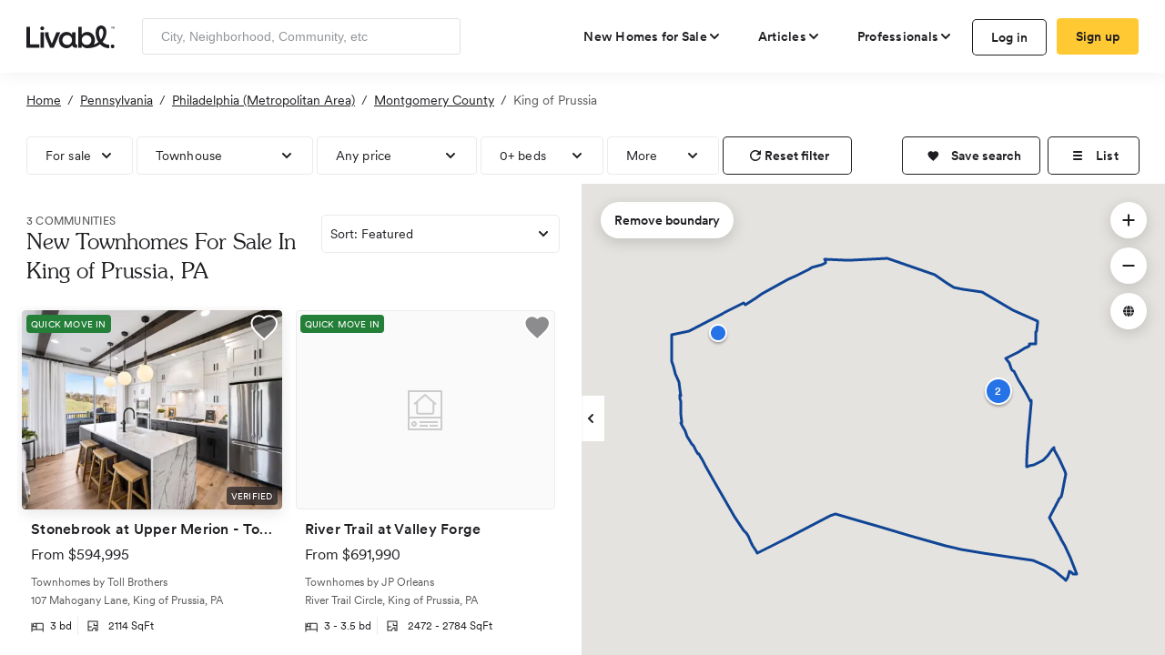

--- FILE ---
content_type: text/html; charset=utf-8
request_url: https://www.livabl.com/king-of-prussia-pa/new-townhomes
body_size: 131330
content:
<!DOCTYPE html>
<html lang="en">
<head>
    <link href="https://www.livabl.com/king-of-prussia-pa/new-townhomes" rel="canonical" />
    <!-- COMMON TAGS -->
    <meta charset="utf-8" /><script type="text/javascript">window.NREUM||(NREUM={});NREUM.info = {"beacon":"bam.nr-data.net","errorBeacon":"bam.nr-data.net","licenseKey":"027e82486e","applicationID":"4053565","transactionName":"MlZRZkJVW0VXB0VQCgscfmRzG3hXRideVxEXXF9eVUYaYFcKWE0cMVx+U0A=","queueTime":1,"applicationTime":132,"agent":"","atts":""}</script><script type="text/javascript">(window.NREUM||(NREUM={})).init={privacy:{cookies_enabled:true},ajax:{deny_list:["bam.nr-data.net"]},feature_flags:["soft_nav"]};(window.NREUM||(NREUM={})).loader_config={xpid:"UgcBWFFbGwcAUVJXAQQ=",licenseKey:"027e82486e",applicationID:"4053565",browserID:"4053568"};;/*! For license information please see nr-loader-full-1.308.0.min.js.LICENSE.txt */
(()=>{var e,t,r={384:(e,t,r)=>{"use strict";r.d(t,{NT:()=>a,US:()=>u,Zm:()=>o,bQ:()=>d,dV:()=>c,pV:()=>l});var n=r(6154),i=r(1863),s=r(1910);const a={beacon:"bam.nr-data.net",errorBeacon:"bam.nr-data.net"};function o(){return n.gm.NREUM||(n.gm.NREUM={}),void 0===n.gm.newrelic&&(n.gm.newrelic=n.gm.NREUM),n.gm.NREUM}function c(){let e=o();return e.o||(e.o={ST:n.gm.setTimeout,SI:n.gm.setImmediate||n.gm.setInterval,CT:n.gm.clearTimeout,XHR:n.gm.XMLHttpRequest,REQ:n.gm.Request,EV:n.gm.Event,PR:n.gm.Promise,MO:n.gm.MutationObserver,FETCH:n.gm.fetch,WS:n.gm.WebSocket},(0,s.i)(...Object.values(e.o))),e}function d(e,t){let r=o();r.initializedAgents??={},t.initializedAt={ms:(0,i.t)(),date:new Date},r.initializedAgents[e]=t}function u(e,t){o()[e]=t}function l(){return function(){let e=o();const t=e.info||{};e.info={beacon:a.beacon,errorBeacon:a.errorBeacon,...t}}(),function(){let e=o();const t=e.init||{};e.init={...t}}(),c(),function(){let e=o();const t=e.loader_config||{};e.loader_config={...t}}(),o()}},782:(e,t,r)=>{"use strict";r.d(t,{T:()=>n});const n=r(860).K7.pageViewTiming},860:(e,t,r)=>{"use strict";r.d(t,{$J:()=>u,K7:()=>c,P3:()=>d,XX:()=>i,Yy:()=>o,df:()=>s,qY:()=>n,v4:()=>a});const n="events",i="jserrors",s="browser/blobs",a="rum",o="browser/logs",c={ajax:"ajax",genericEvents:"generic_events",jserrors:i,logging:"logging",metrics:"metrics",pageAction:"page_action",pageViewEvent:"page_view_event",pageViewTiming:"page_view_timing",sessionReplay:"session_replay",sessionTrace:"session_trace",softNav:"soft_navigations",spa:"spa"},d={[c.pageViewEvent]:1,[c.pageViewTiming]:2,[c.metrics]:3,[c.jserrors]:4,[c.spa]:5,[c.ajax]:6,[c.sessionTrace]:7,[c.softNav]:8,[c.sessionReplay]:9,[c.logging]:10,[c.genericEvents]:11},u={[c.pageViewEvent]:a,[c.pageViewTiming]:n,[c.ajax]:n,[c.spa]:n,[c.softNav]:n,[c.metrics]:i,[c.jserrors]:i,[c.sessionTrace]:s,[c.sessionReplay]:s,[c.logging]:o,[c.genericEvents]:"ins"}},944:(e,t,r)=>{"use strict";r.d(t,{R:()=>i});var n=r(3241);function i(e,t){"function"==typeof console.debug&&(console.debug("New Relic Warning: https://github.com/newrelic/newrelic-browser-agent/blob/main/docs/warning-codes.md#".concat(e),t),(0,n.W)({agentIdentifier:null,drained:null,type:"data",name:"warn",feature:"warn",data:{code:e,secondary:t}}))}},993:(e,t,r)=>{"use strict";r.d(t,{A$:()=>s,ET:()=>a,TZ:()=>o,p_:()=>i});var n=r(860);const i={ERROR:"ERROR",WARN:"WARN",INFO:"INFO",DEBUG:"DEBUG",TRACE:"TRACE"},s={OFF:0,ERROR:1,WARN:2,INFO:3,DEBUG:4,TRACE:5},a="log",o=n.K7.logging},1541:(e,t,r)=>{"use strict";r.d(t,{U:()=>i,f:()=>n});const n={MFE:"MFE",BA:"BA"};function i(e,t){if(2!==t?.harvestEndpointVersion)return{};const r=t.agentRef.runtime.appMetadata.agents[0].entityGuid;return e?{"source.id":e.id,"source.name":e.name,"source.type":e.type,"parent.id":e.parent?.id||r,"parent.type":e.parent?.type||n.BA}:{"entity.guid":r,appId:t.agentRef.info.applicationID}}},1687:(e,t,r)=>{"use strict";r.d(t,{Ak:()=>d,Ze:()=>h,x3:()=>u});var n=r(3241),i=r(7836),s=r(3606),a=r(860),o=r(2646);const c={};function d(e,t){const r={staged:!1,priority:a.P3[t]||0};l(e),c[e].get(t)||c[e].set(t,r)}function u(e,t){e&&c[e]&&(c[e].get(t)&&c[e].delete(t),p(e,t,!1),c[e].size&&f(e))}function l(e){if(!e)throw new Error("agentIdentifier required");c[e]||(c[e]=new Map)}function h(e="",t="feature",r=!1){if(l(e),!e||!c[e].get(t)||r)return p(e,t);c[e].get(t).staged=!0,f(e)}function f(e){const t=Array.from(c[e]);t.every(([e,t])=>t.staged)&&(t.sort((e,t)=>e[1].priority-t[1].priority),t.forEach(([t])=>{c[e].delete(t),p(e,t)}))}function p(e,t,r=!0){const a=e?i.ee.get(e):i.ee,c=s.i.handlers;if(!a.aborted&&a.backlog&&c){if((0,n.W)({agentIdentifier:e,type:"lifecycle",name:"drain",feature:t}),r){const e=a.backlog[t],r=c[t];if(r){for(let t=0;e&&t<e.length;++t)g(e[t],r);Object.entries(r).forEach(([e,t])=>{Object.values(t||{}).forEach(t=>{t[0]?.on&&t[0]?.context()instanceof o.y&&t[0].on(e,t[1])})})}}a.isolatedBacklog||delete c[t],a.backlog[t]=null,a.emit("drain-"+t,[])}}function g(e,t){var r=e[1];Object.values(t[r]||{}).forEach(t=>{var r=e[0];if(t[0]===r){var n=t[1],i=e[3],s=e[2];n.apply(i,s)}})}},1738:(e,t,r)=>{"use strict";r.d(t,{U:()=>f,Y:()=>h});var n=r(3241),i=r(9908),s=r(1863),a=r(944),o=r(5701),c=r(3969),d=r(8362),u=r(860),l=r(4261);function h(e,t,r,s){const h=s||r;!h||h[e]&&h[e]!==d.d.prototype[e]||(h[e]=function(){(0,i.p)(c.xV,["API/"+e+"/called"],void 0,u.K7.metrics,r.ee),(0,n.W)({agentIdentifier:r.agentIdentifier,drained:!!o.B?.[r.agentIdentifier],type:"data",name:"api",feature:l.Pl+e,data:{}});try{return t.apply(this,arguments)}catch(e){(0,a.R)(23,e)}})}function f(e,t,r,n,a){const o=e.info;null===r?delete o.jsAttributes[t]:o.jsAttributes[t]=r,(a||null===r)&&(0,i.p)(l.Pl+n,[(0,s.t)(),t,r],void 0,"session",e.ee)}},1741:(e,t,r)=>{"use strict";r.d(t,{W:()=>s});var n=r(944),i=r(4261);class s{#e(e,...t){if(this[e]!==s.prototype[e])return this[e](...t);(0,n.R)(35,e)}addPageAction(e,t){return this.#e(i.hG,e,t)}register(e){return this.#e(i.eY,e)}recordCustomEvent(e,t){return this.#e(i.fF,e,t)}setPageViewName(e,t){return this.#e(i.Fw,e,t)}setCustomAttribute(e,t,r){return this.#e(i.cD,e,t,r)}noticeError(e,t){return this.#e(i.o5,e,t)}setUserId(e,t=!1){return this.#e(i.Dl,e,t)}setApplicationVersion(e){return this.#e(i.nb,e)}setErrorHandler(e){return this.#e(i.bt,e)}addRelease(e,t){return this.#e(i.k6,e,t)}log(e,t){return this.#e(i.$9,e,t)}start(){return this.#e(i.d3)}finished(e){return this.#e(i.BL,e)}recordReplay(){return this.#e(i.CH)}pauseReplay(){return this.#e(i.Tb)}addToTrace(e){return this.#e(i.U2,e)}setCurrentRouteName(e){return this.#e(i.PA,e)}interaction(e){return this.#e(i.dT,e)}wrapLogger(e,t,r){return this.#e(i.Wb,e,t,r)}measure(e,t){return this.#e(i.V1,e,t)}consent(e){return this.#e(i.Pv,e)}}},1863:(e,t,r)=>{"use strict";function n(){return Math.floor(performance.now())}r.d(t,{t:()=>n})},1910:(e,t,r)=>{"use strict";r.d(t,{i:()=>s});var n=r(944);const i=new Map;function s(...e){return e.every(e=>{if(i.has(e))return i.get(e);const t="function"==typeof e?e.toString():"",r=t.includes("[native code]"),s=t.includes("nrWrapper");return r||s||(0,n.R)(64,e?.name||t),i.set(e,r),r})}},2555:(e,t,r)=>{"use strict";r.d(t,{D:()=>o,f:()=>a});var n=r(384),i=r(8122);const s={beacon:n.NT.beacon,errorBeacon:n.NT.errorBeacon,licenseKey:void 0,applicationID:void 0,sa:void 0,queueTime:void 0,applicationTime:void 0,ttGuid:void 0,user:void 0,account:void 0,product:void 0,extra:void 0,jsAttributes:{},userAttributes:void 0,atts:void 0,transactionName:void 0,tNamePlain:void 0};function a(e){try{return!!e.licenseKey&&!!e.errorBeacon&&!!e.applicationID}catch(e){return!1}}const o=e=>(0,i.a)(e,s)},2614:(e,t,r)=>{"use strict";r.d(t,{BB:()=>a,H3:()=>n,g:()=>d,iL:()=>c,tS:()=>o,uh:()=>i,wk:()=>s});const n="NRBA",i="SESSION",s=144e5,a=18e5,o={STARTED:"session-started",PAUSE:"session-pause",RESET:"session-reset",RESUME:"session-resume",UPDATE:"session-update"},c={SAME_TAB:"same-tab",CROSS_TAB:"cross-tab"},d={OFF:0,FULL:1,ERROR:2}},2646:(e,t,r)=>{"use strict";r.d(t,{y:()=>n});class n{constructor(e){this.contextId=e}}},2843:(e,t,r)=>{"use strict";r.d(t,{G:()=>s,u:()=>i});var n=r(3878);function i(e,t=!1,r,i){(0,n.DD)("visibilitychange",function(){if(t)return void("hidden"===document.visibilityState&&e());e(document.visibilityState)},r,i)}function s(e,t,r){(0,n.sp)("pagehide",e,t,r)}},3241:(e,t,r)=>{"use strict";r.d(t,{W:()=>s});var n=r(6154);const i="newrelic";function s(e={}){try{n.gm.dispatchEvent(new CustomEvent(i,{detail:e}))}catch(e){}}},3304:(e,t,r)=>{"use strict";r.d(t,{A:()=>s});var n=r(7836);const i=()=>{const e=new WeakSet;return(t,r)=>{if("object"==typeof r&&null!==r){if(e.has(r))return;e.add(r)}return r}};function s(e){try{return JSON.stringify(e,i())??""}catch(e){try{n.ee.emit("internal-error",[e])}catch(e){}return""}}},3333:(e,t,r)=>{"use strict";r.d(t,{$v:()=>u,TZ:()=>n,Xh:()=>c,Zp:()=>i,kd:()=>d,mq:()=>o,nf:()=>a,qN:()=>s});const n=r(860).K7.genericEvents,i=["auxclick","click","copy","keydown","paste","scrollend"],s=["focus","blur"],a=4,o=1e3,c=2e3,d=["PageAction","UserAction","BrowserPerformance"],u={RESOURCES:"experimental.resources",REGISTER:"register"}},3434:(e,t,r)=>{"use strict";r.d(t,{Jt:()=>s,YM:()=>d});var n=r(7836),i=r(5607);const s="nr@original:".concat(i.W),a=50;var o=Object.prototype.hasOwnProperty,c=!1;function d(e,t){return e||(e=n.ee),r.inPlace=function(e,t,n,i,s){n||(n="");const a="-"===n.charAt(0);for(let o=0;o<t.length;o++){const c=t[o],d=e[c];l(d)||(e[c]=r(d,a?c+n:n,i,c,s))}},r.flag=s,r;function r(t,r,n,c,d){return l(t)?t:(r||(r=""),nrWrapper[s]=t,function(e,t,r){if(Object.defineProperty&&Object.keys)try{return Object.keys(e).forEach(function(r){Object.defineProperty(t,r,{get:function(){return e[r]},set:function(t){return e[r]=t,t}})}),t}catch(e){u([e],r)}for(var n in e)o.call(e,n)&&(t[n]=e[n])}(t,nrWrapper,e),nrWrapper);function nrWrapper(){var s,o,l,h;let f;try{o=this,s=[...arguments],l="function"==typeof n?n(s,o):n||{}}catch(t){u([t,"",[s,o,c],l],e)}i(r+"start",[s,o,c],l,d);const p=performance.now();let g;try{return h=t.apply(o,s),g=performance.now(),h}catch(e){throw g=performance.now(),i(r+"err",[s,o,e],l,d),f=e,f}finally{const e=g-p,t={start:p,end:g,duration:e,isLongTask:e>=a,methodName:c,thrownError:f};t.isLongTask&&i("long-task",[t,o],l,d),i(r+"end",[s,o,h],l,d)}}}function i(r,n,i,s){if(!c||t){var a=c;c=!0;try{e.emit(r,n,i,t,s)}catch(t){u([t,r,n,i],e)}c=a}}}function u(e,t){t||(t=n.ee);try{t.emit("internal-error",e)}catch(e){}}function l(e){return!(e&&"function"==typeof e&&e.apply&&!e[s])}},3606:(e,t,r)=>{"use strict";r.d(t,{i:()=>s});var n=r(9908);s.on=a;var i=s.handlers={};function s(e,t,r,s){a(s||n.d,i,e,t,r)}function a(e,t,r,i,s){s||(s="feature"),e||(e=n.d);var a=t[s]=t[s]||{};(a[r]=a[r]||[]).push([e,i])}},3738:(e,t,r)=>{"use strict";r.d(t,{He:()=>i,Kp:()=>o,Lc:()=>d,Rz:()=>u,TZ:()=>n,bD:()=>s,d3:()=>a,jx:()=>l,sl:()=>h,uP:()=>c});const n=r(860).K7.sessionTrace,i="bstResource",s="resource",a="-start",o="-end",c="fn"+a,d="fn"+o,u="pushState",l=1e3,h=3e4},3785:(e,t,r)=>{"use strict";r.d(t,{R:()=>c,b:()=>d});var n=r(9908),i=r(1863),s=r(860),a=r(3969),o=r(993);function c(e,t,r={},c=o.p_.INFO,d=!0,u,l=(0,i.t)()){(0,n.p)(a.xV,["API/logging/".concat(c.toLowerCase(),"/called")],void 0,s.K7.metrics,e),(0,n.p)(o.ET,[l,t,r,c,d,u],void 0,s.K7.logging,e)}function d(e){return"string"==typeof e&&Object.values(o.p_).some(t=>t===e.toUpperCase().trim())}},3878:(e,t,r)=>{"use strict";function n(e,t){return{capture:e,passive:!1,signal:t}}function i(e,t,r=!1,i){window.addEventListener(e,t,n(r,i))}function s(e,t,r=!1,i){document.addEventListener(e,t,n(r,i))}r.d(t,{DD:()=>s,jT:()=>n,sp:()=>i})},3969:(e,t,r)=>{"use strict";r.d(t,{TZ:()=>n,XG:()=>o,rs:()=>i,xV:()=>a,z_:()=>s});const n=r(860).K7.metrics,i="sm",s="cm",a="storeSupportabilityMetrics",o="storeEventMetrics"},4234:(e,t,r)=>{"use strict";r.d(t,{W:()=>s});var n=r(7836),i=r(1687);class s{constructor(e,t){this.agentIdentifier=e,this.ee=n.ee.get(e),this.featureName=t,this.blocked=!1}deregisterDrain(){(0,i.x3)(this.agentIdentifier,this.featureName)}}},4261:(e,t,r)=>{"use strict";r.d(t,{$9:()=>d,BL:()=>o,CH:()=>f,Dl:()=>w,Fw:()=>y,PA:()=>m,Pl:()=>n,Pv:()=>T,Tb:()=>l,U2:()=>s,V1:()=>E,Wb:()=>x,bt:()=>b,cD:()=>v,d3:()=>R,dT:()=>c,eY:()=>p,fF:()=>h,hG:()=>i,k6:()=>a,nb:()=>g,o5:()=>u});const n="api-",i="addPageAction",s="addToTrace",a="addRelease",o="finished",c="interaction",d="log",u="noticeError",l="pauseReplay",h="recordCustomEvent",f="recordReplay",p="register",g="setApplicationVersion",m="setCurrentRouteName",v="setCustomAttribute",b="setErrorHandler",y="setPageViewName",w="setUserId",R="start",x="wrapLogger",E="measure",T="consent"},5205:(e,t,r)=>{"use strict";r.d(t,{j:()=>S});var n=r(384),i=r(1741);var s=r(2555),a=r(3333);const o=e=>{if(!e||"string"!=typeof e)return!1;try{document.createDocumentFragment().querySelector(e)}catch{return!1}return!0};var c=r(2614),d=r(944),u=r(8122);const l="[data-nr-mask]",h=e=>(0,u.a)(e,(()=>{const e={feature_flags:[],experimental:{allow_registered_children:!1,resources:!1},mask_selector:"*",block_selector:"[data-nr-block]",mask_input_options:{color:!1,date:!1,"datetime-local":!1,email:!1,month:!1,number:!1,range:!1,search:!1,tel:!1,text:!1,time:!1,url:!1,week:!1,textarea:!1,select:!1,password:!0}};return{ajax:{deny_list:void 0,block_internal:!0,enabled:!0,autoStart:!0},api:{get allow_registered_children(){return e.feature_flags.includes(a.$v.REGISTER)||e.experimental.allow_registered_children},set allow_registered_children(t){e.experimental.allow_registered_children=t},duplicate_registered_data:!1},browser_consent_mode:{enabled:!1},distributed_tracing:{enabled:void 0,exclude_newrelic_header:void 0,cors_use_newrelic_header:void 0,cors_use_tracecontext_headers:void 0,allowed_origins:void 0},get feature_flags(){return e.feature_flags},set feature_flags(t){e.feature_flags=t},generic_events:{enabled:!0,autoStart:!0},harvest:{interval:30},jserrors:{enabled:!0,autoStart:!0},logging:{enabled:!0,autoStart:!0},metrics:{enabled:!0,autoStart:!0},obfuscate:void 0,page_action:{enabled:!0},page_view_event:{enabled:!0,autoStart:!0},page_view_timing:{enabled:!0,autoStart:!0},performance:{capture_marks:!1,capture_measures:!1,capture_detail:!0,resources:{get enabled(){return e.feature_flags.includes(a.$v.RESOURCES)||e.experimental.resources},set enabled(t){e.experimental.resources=t},asset_types:[],first_party_domains:[],ignore_newrelic:!0}},privacy:{cookies_enabled:!0},proxy:{assets:void 0,beacon:void 0},session:{expiresMs:c.wk,inactiveMs:c.BB},session_replay:{autoStart:!0,enabled:!1,preload:!1,sampling_rate:10,error_sampling_rate:100,collect_fonts:!1,inline_images:!1,fix_stylesheets:!0,mask_all_inputs:!0,get mask_text_selector(){return e.mask_selector},set mask_text_selector(t){o(t)?e.mask_selector="".concat(t,",").concat(l):""===t||null===t?e.mask_selector=l:(0,d.R)(5,t)},get block_class(){return"nr-block"},get ignore_class(){return"nr-ignore"},get mask_text_class(){return"nr-mask"},get block_selector(){return e.block_selector},set block_selector(t){o(t)?e.block_selector+=",".concat(t):""!==t&&(0,d.R)(6,t)},get mask_input_options(){return e.mask_input_options},set mask_input_options(t){t&&"object"==typeof t?e.mask_input_options={...t,password:!0}:(0,d.R)(7,t)}},session_trace:{enabled:!0,autoStart:!0},soft_navigations:{enabled:!0,autoStart:!0},spa:{enabled:!0,autoStart:!0},ssl:void 0,user_actions:{enabled:!0,elementAttributes:["id","className","tagName","type"]}}})());var f=r(6154),p=r(9324);let g=0;const m={buildEnv:p.F3,distMethod:p.Xs,version:p.xv,originTime:f.WN},v={consented:!1},b={appMetadata:{},get consented(){return this.session?.state?.consent||v.consented},set consented(e){v.consented=e},customTransaction:void 0,denyList:void 0,disabled:!1,harvester:void 0,isolatedBacklog:!1,isRecording:!1,loaderType:void 0,maxBytes:3e4,obfuscator:void 0,onerror:void 0,ptid:void 0,releaseIds:{},session:void 0,timeKeeper:void 0,registeredEntities:[],jsAttributesMetadata:{bytes:0},get harvestCount(){return++g}},y=e=>{const t=(0,u.a)(e,b),r=Object.keys(m).reduce((e,t)=>(e[t]={value:m[t],writable:!1,configurable:!0,enumerable:!0},e),{});return Object.defineProperties(t,r)};var w=r(5701);const R=e=>{const t=e.startsWith("http");e+="/",r.p=t?e:"https://"+e};var x=r(7836),E=r(3241);const T={accountID:void 0,trustKey:void 0,agentID:void 0,licenseKey:void 0,applicationID:void 0,xpid:void 0},A=e=>(0,u.a)(e,T),_=new Set;function S(e,t={},r,a){let{init:o,info:c,loader_config:d,runtime:u={},exposed:l=!0}=t;if(!c){const e=(0,n.pV)();o=e.init,c=e.info,d=e.loader_config}e.init=h(o||{}),e.loader_config=A(d||{}),c.jsAttributes??={},f.bv&&(c.jsAttributes.isWorker=!0),e.info=(0,s.D)(c);const p=e.init,g=[c.beacon,c.errorBeacon];_.has(e.agentIdentifier)||(p.proxy.assets&&(R(p.proxy.assets),g.push(p.proxy.assets)),p.proxy.beacon&&g.push(p.proxy.beacon),e.beacons=[...g],function(e){const t=(0,n.pV)();Object.getOwnPropertyNames(i.W.prototype).forEach(r=>{const n=i.W.prototype[r];if("function"!=typeof n||"constructor"===n)return;let s=t[r];e[r]&&!1!==e.exposed&&"micro-agent"!==e.runtime?.loaderType&&(t[r]=(...t)=>{const n=e[r](...t);return s?s(...t):n})})}(e),(0,n.US)("activatedFeatures",w.B)),u.denyList=[...p.ajax.deny_list||[],...p.ajax.block_internal?g:[]],u.ptid=e.agentIdentifier,u.loaderType=r,e.runtime=y(u),_.has(e.agentIdentifier)||(e.ee=x.ee.get(e.agentIdentifier),e.exposed=l,(0,E.W)({agentIdentifier:e.agentIdentifier,drained:!!w.B?.[e.agentIdentifier],type:"lifecycle",name:"initialize",feature:void 0,data:e.config})),_.add(e.agentIdentifier)}},5270:(e,t,r)=>{"use strict";r.d(t,{Aw:()=>a,SR:()=>s,rF:()=>o});var n=r(384),i=r(7767);function s(e){return!!(0,n.dV)().o.MO&&(0,i.V)(e)&&!0===e?.session_trace.enabled}function a(e){return!0===e?.session_replay.preload&&s(e)}function o(e,t){try{if("string"==typeof t?.type){if("password"===t.type.toLowerCase())return"*".repeat(e?.length||0);if(void 0!==t?.dataset?.nrUnmask||t?.classList?.contains("nr-unmask"))return e}}catch(e){}return"string"==typeof e?e.replace(/[\S]/g,"*"):"*".repeat(e?.length||0)}},5289:(e,t,r)=>{"use strict";r.d(t,{GG:()=>a,Qr:()=>c,sB:()=>o});var n=r(3878),i=r(6389);function s(){return"undefined"==typeof document||"complete"===document.readyState}function a(e,t){if(s())return e();const r=(0,i.J)(e),a=setInterval(()=>{s()&&(clearInterval(a),r())},500);(0,n.sp)("load",r,t)}function o(e){if(s())return e();(0,n.DD)("DOMContentLoaded",e)}function c(e){if(s())return e();(0,n.sp)("popstate",e)}},5607:(e,t,r)=>{"use strict";r.d(t,{W:()=>n});const n=(0,r(9566).bz)()},5701:(e,t,r)=>{"use strict";r.d(t,{B:()=>s,t:()=>a});var n=r(3241);const i=new Set,s={};function a(e,t){const r=t.agentIdentifier;s[r]??={},e&&"object"==typeof e&&(i.has(r)||(t.ee.emit("rumresp",[e]),s[r]=e,i.add(r),(0,n.W)({agentIdentifier:r,loaded:!0,drained:!0,type:"lifecycle",name:"load",feature:void 0,data:e})))}},6154:(e,t,r)=>{"use strict";r.d(t,{OF:()=>d,RI:()=>i,WN:()=>h,bv:()=>s,eN:()=>f,gm:()=>a,lR:()=>l,m:()=>c,mw:()=>o,sb:()=>u});var n=r(1863);const i="undefined"!=typeof window&&!!window.document,s="undefined"!=typeof WorkerGlobalScope&&("undefined"!=typeof self&&self instanceof WorkerGlobalScope&&self.navigator instanceof WorkerNavigator||"undefined"!=typeof globalThis&&globalThis instanceof WorkerGlobalScope&&globalThis.navigator instanceof WorkerNavigator),a=i?window:"undefined"!=typeof WorkerGlobalScope&&("undefined"!=typeof self&&self instanceof WorkerGlobalScope&&self||"undefined"!=typeof globalThis&&globalThis instanceof WorkerGlobalScope&&globalThis),o=Boolean("hidden"===a?.document?.visibilityState),c=""+a?.location,d=/iPad|iPhone|iPod/.test(a.navigator?.userAgent),u=d&&"undefined"==typeof SharedWorker,l=(()=>{const e=a.navigator?.userAgent?.match(/Firefox[/\s](\d+\.\d+)/);return Array.isArray(e)&&e.length>=2?+e[1]:0})(),h=Date.now()-(0,n.t)(),f=()=>"undefined"!=typeof PerformanceNavigationTiming&&a?.performance?.getEntriesByType("navigation")?.[0]?.responseStart},6344:(e,t,r)=>{"use strict";r.d(t,{BB:()=>u,Qb:()=>l,TZ:()=>i,Ug:()=>a,Vh:()=>s,_s:()=>o,bc:()=>d,yP:()=>c});var n=r(2614);const i=r(860).K7.sessionReplay,s="errorDuringReplay",a=.12,o={DomContentLoaded:0,Load:1,FullSnapshot:2,IncrementalSnapshot:3,Meta:4,Custom:5},c={[n.g.ERROR]:15e3,[n.g.FULL]:3e5,[n.g.OFF]:0},d={RESET:{message:"Session was reset",sm:"Reset"},IMPORT:{message:"Recorder failed to import",sm:"Import"},TOO_MANY:{message:"429: Too Many Requests",sm:"Too-Many"},TOO_BIG:{message:"Payload was too large",sm:"Too-Big"},CROSS_TAB:{message:"Session Entity was set to OFF on another tab",sm:"Cross-Tab"},ENTITLEMENTS:{message:"Session Replay is not allowed and will not be started",sm:"Entitlement"}},u=5e3,l={API:"api",RESUME:"resume",SWITCH_TO_FULL:"switchToFull",INITIALIZE:"initialize",PRELOAD:"preload"}},6389:(e,t,r)=>{"use strict";function n(e,t=500,r={}){const n=r?.leading||!1;let i;return(...r)=>{n&&void 0===i&&(e.apply(this,r),i=setTimeout(()=>{i=clearTimeout(i)},t)),n||(clearTimeout(i),i=setTimeout(()=>{e.apply(this,r)},t))}}function i(e){let t=!1;return(...r)=>{t||(t=!0,e.apply(this,r))}}r.d(t,{J:()=>i,s:()=>n})},6630:(e,t,r)=>{"use strict";r.d(t,{T:()=>n});const n=r(860).K7.pageViewEvent},6774:(e,t,r)=>{"use strict";r.d(t,{T:()=>n});const n=r(860).K7.jserrors},7295:(e,t,r)=>{"use strict";r.d(t,{Xv:()=>a,gX:()=>i,iW:()=>s});var n=[];function i(e){if(!e||s(e))return!1;if(0===n.length)return!0;if("*"===n[0].hostname)return!1;for(var t=0;t<n.length;t++){var r=n[t];if(r.hostname.test(e.hostname)&&r.pathname.test(e.pathname))return!1}return!0}function s(e){return void 0===e.hostname}function a(e){if(n=[],e&&e.length)for(var t=0;t<e.length;t++){let r=e[t];if(!r)continue;if("*"===r)return void(n=[{hostname:"*"}]);0===r.indexOf("http://")?r=r.substring(7):0===r.indexOf("https://")&&(r=r.substring(8));const i=r.indexOf("/");let s,a;i>0?(s=r.substring(0,i),a=r.substring(i)):(s=r,a="*");let[c]=s.split(":");n.push({hostname:o(c),pathname:o(a,!0)})}}function o(e,t=!1){const r=e.replace(/[.+?^${}()|[\]\\]/g,e=>"\\"+e).replace(/\*/g,".*?");return new RegExp((t?"^":"")+r+"$")}},7485:(e,t,r)=>{"use strict";r.d(t,{D:()=>i});var n=r(6154);function i(e){if(0===(e||"").indexOf("data:"))return{protocol:"data"};try{const t=new URL(e,location.href),r={port:t.port,hostname:t.hostname,pathname:t.pathname,search:t.search,protocol:t.protocol.slice(0,t.protocol.indexOf(":")),sameOrigin:t.protocol===n.gm?.location?.protocol&&t.host===n.gm?.location?.host};return r.port&&""!==r.port||("http:"===t.protocol&&(r.port="80"),"https:"===t.protocol&&(r.port="443")),r.pathname&&""!==r.pathname?r.pathname.startsWith("/")||(r.pathname="/".concat(r.pathname)):r.pathname="/",r}catch(e){return{}}}},7699:(e,t,r)=>{"use strict";r.d(t,{It:()=>s,KC:()=>o,No:()=>i,qh:()=>a});var n=r(860);const i=16e3,s=1e6,a="SESSION_ERROR",o={[n.K7.logging]:!0,[n.K7.genericEvents]:!1,[n.K7.jserrors]:!1,[n.K7.ajax]:!1}},7767:(e,t,r)=>{"use strict";r.d(t,{V:()=>i});var n=r(6154);const i=e=>n.RI&&!0===e?.privacy.cookies_enabled},7836:(e,t,r)=>{"use strict";r.d(t,{P:()=>o,ee:()=>c});var n=r(384),i=r(8990),s=r(2646),a=r(5607);const o="nr@context:".concat(a.W),c=function e(t,r){var n={},a={},u={},l=!1;try{l=16===r.length&&d.initializedAgents?.[r]?.runtime.isolatedBacklog}catch(e){}var h={on:p,addEventListener:p,removeEventListener:function(e,t){var r=n[e];if(!r)return;for(var i=0;i<r.length;i++)r[i]===t&&r.splice(i,1)},emit:function(e,r,n,i,s){!1!==s&&(s=!0);if(c.aborted&&!i)return;t&&s&&t.emit(e,r,n);var o=f(n);g(e).forEach(e=>{e.apply(o,r)});var d=v()[a[e]];d&&d.push([h,e,r,o]);return o},get:m,listeners:g,context:f,buffer:function(e,t){const r=v();if(t=t||"feature",h.aborted)return;Object.entries(e||{}).forEach(([e,n])=>{a[n]=t,t in r||(r[t]=[])})},abort:function(){h._aborted=!0,Object.keys(h.backlog).forEach(e=>{delete h.backlog[e]})},isBuffering:function(e){return!!v()[a[e]]},debugId:r,backlog:l?{}:t&&"object"==typeof t.backlog?t.backlog:{},isolatedBacklog:l};return Object.defineProperty(h,"aborted",{get:()=>{let e=h._aborted||!1;return e||(t&&(e=t.aborted),e)}}),h;function f(e){return e&&e instanceof s.y?e:e?(0,i.I)(e,o,()=>new s.y(o)):new s.y(o)}function p(e,t){n[e]=g(e).concat(t)}function g(e){return n[e]||[]}function m(t){return u[t]=u[t]||e(h,t)}function v(){return h.backlog}}(void 0,"globalEE"),d=(0,n.Zm)();d.ee||(d.ee=c)},8122:(e,t,r)=>{"use strict";r.d(t,{a:()=>i});var n=r(944);function i(e,t){try{if(!e||"object"!=typeof e)return(0,n.R)(3);if(!t||"object"!=typeof t)return(0,n.R)(4);const r=Object.create(Object.getPrototypeOf(t),Object.getOwnPropertyDescriptors(t)),s=0===Object.keys(r).length?e:r;for(let a in s)if(void 0!==e[a])try{if(null===e[a]){r[a]=null;continue}Array.isArray(e[a])&&Array.isArray(t[a])?r[a]=Array.from(new Set([...e[a],...t[a]])):"object"==typeof e[a]&&"object"==typeof t[a]?r[a]=i(e[a],t[a]):r[a]=e[a]}catch(e){r[a]||(0,n.R)(1,e)}return r}catch(e){(0,n.R)(2,e)}}},8139:(e,t,r)=>{"use strict";r.d(t,{u:()=>h});var n=r(7836),i=r(3434),s=r(8990),a=r(6154);const o={},c=a.gm.XMLHttpRequest,d="addEventListener",u="removeEventListener",l="nr@wrapped:".concat(n.P);function h(e){var t=function(e){return(e||n.ee).get("events")}(e);if(o[t.debugId]++)return t;o[t.debugId]=1;var r=(0,i.YM)(t,!0);function h(e){r.inPlace(e,[d,u],"-",p)}function p(e,t){return e[1]}return"getPrototypeOf"in Object&&(a.RI&&f(document,h),c&&f(c.prototype,h),f(a.gm,h)),t.on(d+"-start",function(e,t){var n=e[1];if(null!==n&&("function"==typeof n||"object"==typeof n)&&"newrelic"!==e[0]){var i=(0,s.I)(n,l,function(){var e={object:function(){if("function"!=typeof n.handleEvent)return;return n.handleEvent.apply(n,arguments)},function:n}[typeof n];return e?r(e,"fn-",null,e.name||"anonymous"):n});this.wrapped=e[1]=i}}),t.on(u+"-start",function(e){e[1]=this.wrapped||e[1]}),t}function f(e,t,...r){let n=e;for(;"object"==typeof n&&!Object.prototype.hasOwnProperty.call(n,d);)n=Object.getPrototypeOf(n);n&&t(n,...r)}},8362:(e,t,r)=>{"use strict";r.d(t,{d:()=>s});var n=r(9566),i=r(1741);class s extends i.W{agentIdentifier=(0,n.LA)(16)}},8374:(e,t,r)=>{r.nc=(()=>{try{return document?.currentScript?.nonce}catch(e){}return""})()},8990:(e,t,r)=>{"use strict";r.d(t,{I:()=>i});var n=Object.prototype.hasOwnProperty;function i(e,t,r){if(n.call(e,t))return e[t];var i=r();if(Object.defineProperty&&Object.keys)try{return Object.defineProperty(e,t,{value:i,writable:!0,enumerable:!1}),i}catch(e){}return e[t]=i,i}},9119:(e,t,r)=>{"use strict";r.d(t,{L:()=>s});var n=/([^?#]*)[^#]*(#[^?]*|$).*/,i=/([^?#]*)().*/;function s(e,t){return e?e.replace(t?n:i,"$1$2"):e}},9300:(e,t,r)=>{"use strict";r.d(t,{T:()=>n});const n=r(860).K7.ajax},9324:(e,t,r)=>{"use strict";r.d(t,{AJ:()=>a,F3:()=>i,Xs:()=>s,Yq:()=>o,xv:()=>n});const n="1.308.0",i="PROD",s="CDN",a="@newrelic/rrweb",o="1.0.1"},9566:(e,t,r)=>{"use strict";r.d(t,{LA:()=>o,ZF:()=>c,bz:()=>a,el:()=>d});var n=r(6154);const i="xxxxxxxx-xxxx-4xxx-yxxx-xxxxxxxxxxxx";function s(e,t){return e?15&e[t]:16*Math.random()|0}function a(){const e=n.gm?.crypto||n.gm?.msCrypto;let t,r=0;return e&&e.getRandomValues&&(t=e.getRandomValues(new Uint8Array(30))),i.split("").map(e=>"x"===e?s(t,r++).toString(16):"y"===e?(3&s()|8).toString(16):e).join("")}function o(e){const t=n.gm?.crypto||n.gm?.msCrypto;let r,i=0;t&&t.getRandomValues&&(r=t.getRandomValues(new Uint8Array(e)));const a=[];for(var o=0;o<e;o++)a.push(s(r,i++).toString(16));return a.join("")}function c(){return o(16)}function d(){return o(32)}},9908:(e,t,r)=>{"use strict";r.d(t,{d:()=>n,p:()=>i});var n=r(7836).ee.get("handle");function i(e,t,r,i,s){s?(s.buffer([e],i),s.emit(e,t,r)):(n.buffer([e],i),n.emit(e,t,r))}}},n={};function i(e){var t=n[e];if(void 0!==t)return t.exports;var s=n[e]={exports:{}};return r[e](s,s.exports,i),s.exports}i.m=r,i.d=(e,t)=>{for(var r in t)i.o(t,r)&&!i.o(e,r)&&Object.defineProperty(e,r,{enumerable:!0,get:t[r]})},i.f={},i.e=e=>Promise.all(Object.keys(i.f).reduce((t,r)=>(i.f[r](e,t),t),[])),i.u=e=>({95:"nr-full-compressor",222:"nr-full-recorder",891:"nr-full"}[e]+"-1.308.0.min.js"),i.o=(e,t)=>Object.prototype.hasOwnProperty.call(e,t),e={},t="NRBA-1.308.0.PROD:",i.l=(r,n,s,a)=>{if(e[r])e[r].push(n);else{var o,c;if(void 0!==s)for(var d=document.getElementsByTagName("script"),u=0;u<d.length;u++){var l=d[u];if(l.getAttribute("src")==r||l.getAttribute("data-webpack")==t+s){o=l;break}}if(!o){c=!0;var h={891:"sha512-fcveNDcpRQS9OweGhN4uJe88Qmg+EVyH6j/wngwL2Le0m7LYyz7q+JDx7KBxsdDF4TaPVsSmHg12T3pHwdLa7w==",222:"sha512-O8ZzdvgB4fRyt7k2Qrr4STpR+tCA2mcQEig6/dP3rRy9uEx1CTKQ6cQ7Src0361y7xS434ua+zIPo265ZpjlEg==",95:"sha512-jDWejat/6/UDex/9XjYoPPmpMPuEvBCSuCg/0tnihjbn5bh9mP3An0NzFV9T5Tc+3kKhaXaZA8UIKPAanD2+Gw=="};(o=document.createElement("script")).charset="utf-8",i.nc&&o.setAttribute("nonce",i.nc),o.setAttribute("data-webpack",t+s),o.src=r,0!==o.src.indexOf(window.location.origin+"/")&&(o.crossOrigin="anonymous"),h[a]&&(o.integrity=h[a])}e[r]=[n];var f=(t,n)=>{o.onerror=o.onload=null,clearTimeout(p);var i=e[r];if(delete e[r],o.parentNode&&o.parentNode.removeChild(o),i&&i.forEach(e=>e(n)),t)return t(n)},p=setTimeout(f.bind(null,void 0,{type:"timeout",target:o}),12e4);o.onerror=f.bind(null,o.onerror),o.onload=f.bind(null,o.onload),c&&document.head.appendChild(o)}},i.r=e=>{"undefined"!=typeof Symbol&&Symbol.toStringTag&&Object.defineProperty(e,Symbol.toStringTag,{value:"Module"}),Object.defineProperty(e,"__esModule",{value:!0})},i.p="https://js-agent.newrelic.com/",(()=>{var e={85:0,959:0};i.f.j=(t,r)=>{var n=i.o(e,t)?e[t]:void 0;if(0!==n)if(n)r.push(n[2]);else{var s=new Promise((r,i)=>n=e[t]=[r,i]);r.push(n[2]=s);var a=i.p+i.u(t),o=new Error;i.l(a,r=>{if(i.o(e,t)&&(0!==(n=e[t])&&(e[t]=void 0),n)){var s=r&&("load"===r.type?"missing":r.type),a=r&&r.target&&r.target.src;o.message="Loading chunk "+t+" failed: ("+s+": "+a+")",o.name="ChunkLoadError",o.type=s,o.request=a,n[1](o)}},"chunk-"+t,t)}};var t=(t,r)=>{var n,s,[a,o,c]=r,d=0;if(a.some(t=>0!==e[t])){for(n in o)i.o(o,n)&&(i.m[n]=o[n]);if(c)c(i)}for(t&&t(r);d<a.length;d++)s=a[d],i.o(e,s)&&e[s]&&e[s][0](),e[s]=0},r=self["webpackChunk:NRBA-1.308.0.PROD"]=self["webpackChunk:NRBA-1.308.0.PROD"]||[];r.forEach(t.bind(null,0)),r.push=t.bind(null,r.push.bind(r))})(),(()=>{"use strict";i(8374);var e=i(8362),t=i(860);const r=Object.values(t.K7);var n=i(5205);var s=i(9908),a=i(1863),o=i(4261),c=i(1738);var d=i(1687),u=i(4234),l=i(5289),h=i(6154),f=i(944),p=i(5270),g=i(7767),m=i(6389),v=i(7699);class b extends u.W{constructor(e,t){super(e.agentIdentifier,t),this.agentRef=e,this.abortHandler=void 0,this.featAggregate=void 0,this.loadedSuccessfully=void 0,this.onAggregateImported=new Promise(e=>{this.loadedSuccessfully=e}),this.deferred=Promise.resolve(),!1===e.init[this.featureName].autoStart?this.deferred=new Promise((t,r)=>{this.ee.on("manual-start-all",(0,m.J)(()=>{(0,d.Ak)(e.agentIdentifier,this.featureName),t()}))}):(0,d.Ak)(e.agentIdentifier,t)}importAggregator(e,t,r={}){if(this.featAggregate)return;const n=async()=>{let n;await this.deferred;try{if((0,g.V)(e.init)){const{setupAgentSession:t}=await i.e(891).then(i.bind(i,8766));n=t(e)}}catch(e){(0,f.R)(20,e),this.ee.emit("internal-error",[e]),(0,s.p)(v.qh,[e],void 0,this.featureName,this.ee)}try{if(!this.#t(this.featureName,n,e.init))return(0,d.Ze)(this.agentIdentifier,this.featureName),void this.loadedSuccessfully(!1);const{Aggregate:i}=await t();this.featAggregate=new i(e,r),e.runtime.harvester.initializedAggregates.push(this.featAggregate),this.loadedSuccessfully(!0)}catch(e){(0,f.R)(34,e),this.abortHandler?.(),(0,d.Ze)(this.agentIdentifier,this.featureName,!0),this.loadedSuccessfully(!1),this.ee&&this.ee.abort()}};h.RI?(0,l.GG)(()=>n(),!0):n()}#t(e,r,n){if(this.blocked)return!1;switch(e){case t.K7.sessionReplay:return(0,p.SR)(n)&&!!r;case t.K7.sessionTrace:return!!r;default:return!0}}}var y=i(6630),w=i(2614),R=i(3241);class x extends b{static featureName=y.T;constructor(e){var t;super(e,y.T),this.setupInspectionEvents(e.agentIdentifier),t=e,(0,c.Y)(o.Fw,function(e,r){"string"==typeof e&&("/"!==e.charAt(0)&&(e="/"+e),t.runtime.customTransaction=(r||"http://custom.transaction")+e,(0,s.p)(o.Pl+o.Fw,[(0,a.t)()],void 0,void 0,t.ee))},t),this.importAggregator(e,()=>i.e(891).then(i.bind(i,3718)))}setupInspectionEvents(e){const t=(t,r)=>{t&&(0,R.W)({agentIdentifier:e,timeStamp:t.timeStamp,loaded:"complete"===t.target.readyState,type:"window",name:r,data:t.target.location+""})};(0,l.sB)(e=>{t(e,"DOMContentLoaded")}),(0,l.GG)(e=>{t(e,"load")}),(0,l.Qr)(e=>{t(e,"navigate")}),this.ee.on(w.tS.UPDATE,(t,r)=>{(0,R.W)({agentIdentifier:e,type:"lifecycle",name:"session",data:r})})}}var E=i(384);class T extends e.d{constructor(e){var t;(super(),h.gm)?(this.features={},(0,E.bQ)(this.agentIdentifier,this),this.desiredFeatures=new Set(e.features||[]),this.desiredFeatures.add(x),(0,n.j)(this,e,e.loaderType||"agent"),t=this,(0,c.Y)(o.cD,function(e,r,n=!1){if("string"==typeof e){if(["string","number","boolean"].includes(typeof r)||null===r)return(0,c.U)(t,e,r,o.cD,n);(0,f.R)(40,typeof r)}else(0,f.R)(39,typeof e)},t),function(e){(0,c.Y)(o.Dl,function(t,r=!1){if("string"!=typeof t&&null!==t)return void(0,f.R)(41,typeof t);const n=e.info.jsAttributes["enduser.id"];r&&null!=n&&n!==t?(0,s.p)(o.Pl+"setUserIdAndResetSession",[t],void 0,"session",e.ee):(0,c.U)(e,"enduser.id",t,o.Dl,!0)},e)}(this),function(e){(0,c.Y)(o.nb,function(t){if("string"==typeof t||null===t)return(0,c.U)(e,"application.version",t,o.nb,!1);(0,f.R)(42,typeof t)},e)}(this),function(e){(0,c.Y)(o.d3,function(){e.ee.emit("manual-start-all")},e)}(this),function(e){(0,c.Y)(o.Pv,function(t=!0){if("boolean"==typeof t){if((0,s.p)(o.Pl+o.Pv,[t],void 0,"session",e.ee),e.runtime.consented=t,t){const t=e.features.page_view_event;t.onAggregateImported.then(e=>{const r=t.featAggregate;e&&!r.sentRum&&r.sendRum()})}}else(0,f.R)(65,typeof t)},e)}(this),this.run()):(0,f.R)(21)}get config(){return{info:this.info,init:this.init,loader_config:this.loader_config,runtime:this.runtime}}get api(){return this}run(){try{const e=function(e){const t={};return r.forEach(r=>{t[r]=!!e[r]?.enabled}),t}(this.init),n=[...this.desiredFeatures];n.sort((e,r)=>t.P3[e.featureName]-t.P3[r.featureName]),n.forEach(r=>{if(!e[r.featureName]&&r.featureName!==t.K7.pageViewEvent)return;if(r.featureName===t.K7.spa)return void(0,f.R)(67);const n=function(e){switch(e){case t.K7.ajax:return[t.K7.jserrors];case t.K7.sessionTrace:return[t.K7.ajax,t.K7.pageViewEvent];case t.K7.sessionReplay:return[t.K7.sessionTrace];case t.K7.pageViewTiming:return[t.K7.pageViewEvent];default:return[]}}(r.featureName).filter(e=>!(e in this.features));n.length>0&&(0,f.R)(36,{targetFeature:r.featureName,missingDependencies:n}),this.features[r.featureName]=new r(this)})}catch(e){(0,f.R)(22,e);for(const e in this.features)this.features[e].abortHandler?.();const t=(0,E.Zm)();delete t.initializedAgents[this.agentIdentifier]?.features,delete this.sharedAggregator;return t.ee.get(this.agentIdentifier).abort(),!1}}}var A=i(2843),_=i(782);class S extends b{static featureName=_.T;constructor(e){super(e,_.T),h.RI&&((0,A.u)(()=>(0,s.p)("docHidden",[(0,a.t)()],void 0,_.T,this.ee),!0),(0,A.G)(()=>(0,s.p)("winPagehide",[(0,a.t)()],void 0,_.T,this.ee)),this.importAggregator(e,()=>i.e(891).then(i.bind(i,9018))))}}var O=i(3969);class I extends b{static featureName=O.TZ;constructor(e){super(e,O.TZ),h.RI&&document.addEventListener("securitypolicyviolation",e=>{(0,s.p)(O.xV,["Generic/CSPViolation/Detected"],void 0,this.featureName,this.ee)}),this.importAggregator(e,()=>i.e(891).then(i.bind(i,6555)))}}var P=i(6774),k=i(3878),N=i(3304);class D{constructor(e,t,r,n,i){this.name="UncaughtError",this.message="string"==typeof e?e:(0,N.A)(e),this.sourceURL=t,this.line=r,this.column=n,this.__newrelic=i}}function j(e){return M(e)?e:new D(void 0!==e?.message?e.message:e,e?.filename||e?.sourceURL,e?.lineno||e?.line,e?.colno||e?.col,e?.__newrelic,e?.cause)}function C(e){const t="Unhandled Promise Rejection: ";if(!e?.reason)return;if(M(e.reason)){try{e.reason.message.startsWith(t)||(e.reason.message=t+e.reason.message)}catch(e){}return j(e.reason)}const r=j(e.reason);return(r.message||"").startsWith(t)||(r.message=t+r.message),r}function L(e){if(e.error instanceof SyntaxError&&!/:\d+$/.test(e.error.stack?.trim())){const t=new D(e.message,e.filename,e.lineno,e.colno,e.error.__newrelic,e.cause);return t.name=SyntaxError.name,t}return M(e.error)?e.error:j(e)}function M(e){return e instanceof Error&&!!e.stack}function B(e,r,n,i,o=(0,a.t)()){"string"==typeof e&&(e=new Error(e)),(0,s.p)("err",[e,o,!1,r,n.runtime.isRecording,void 0,i],void 0,t.K7.jserrors,n.ee),(0,s.p)("uaErr",[],void 0,t.K7.genericEvents,n.ee)}var H=i(1541),K=i(993),W=i(3785);function U(e,{customAttributes:t={},level:r=K.p_.INFO}={},n,i,s=(0,a.t)()){(0,W.R)(n.ee,e,t,r,!1,i,s)}function F(e,r,n,i,c=(0,a.t)()){(0,s.p)(o.Pl+o.hG,[c,e,r,i],void 0,t.K7.genericEvents,n.ee)}function V(e,r,n,i,c=(0,a.t)()){const{start:d,end:u,customAttributes:l}=r||{},h={customAttributes:l||{}};if("object"!=typeof h.customAttributes||"string"!=typeof e||0===e.length)return void(0,f.R)(57);const p=(e,t)=>null==e?t:"number"==typeof e?e:e instanceof PerformanceMark?e.startTime:Number.NaN;if(h.start=p(d,0),h.end=p(u,c),Number.isNaN(h.start)||Number.isNaN(h.end))(0,f.R)(57);else{if(h.duration=h.end-h.start,!(h.duration<0))return(0,s.p)(o.Pl+o.V1,[h,e,i],void 0,t.K7.genericEvents,n.ee),h;(0,f.R)(58)}}function z(e,r={},n,i,c=(0,a.t)()){(0,s.p)(o.Pl+o.fF,[c,e,r,i],void 0,t.K7.genericEvents,n.ee)}function G(e){(0,c.Y)(o.eY,function(t){return Y(e,t)},e)}function Y(e,r,n){(0,f.R)(54,"newrelic.register"),r||={},r.type=H.f.MFE,r.licenseKey||=e.info.licenseKey,r.blocked=!1,r.parent=n||{},Array.isArray(r.tags)||(r.tags=[]);const i={};r.tags.forEach(e=>{"name"!==e&&"id"!==e&&(i["source.".concat(e)]=!0)}),r.isolated??=!0;let o=()=>{};const c=e.runtime.registeredEntities;if(!r.isolated){const e=c.find(({metadata:{target:{id:e}}})=>e===r.id&&!r.isolated);if(e)return e}const d=e=>{r.blocked=!0,o=e};function u(e){return"string"==typeof e&&!!e.trim()&&e.trim().length<501||"number"==typeof e}e.init.api.allow_registered_children||d((0,m.J)(()=>(0,f.R)(55))),u(r.id)&&u(r.name)||d((0,m.J)(()=>(0,f.R)(48,r)));const l={addPageAction:(t,n={})=>g(F,[t,{...i,...n},e],r),deregister:()=>{d((0,m.J)(()=>(0,f.R)(68)))},log:(t,n={})=>g(U,[t,{...n,customAttributes:{...i,...n.customAttributes||{}}},e],r),measure:(t,n={})=>g(V,[t,{...n,customAttributes:{...i,...n.customAttributes||{}}},e],r),noticeError:(t,n={})=>g(B,[t,{...i,...n},e],r),register:(t={})=>g(Y,[e,t],l.metadata.target),recordCustomEvent:(t,n={})=>g(z,[t,{...i,...n},e],r),setApplicationVersion:e=>p("application.version",e),setCustomAttribute:(e,t)=>p(e,t),setUserId:e=>p("enduser.id",e),metadata:{customAttributes:i,target:r}},h=()=>(r.blocked&&o(),r.blocked);h()||c.push(l);const p=(e,t)=>{h()||(i[e]=t)},g=(r,n,i)=>{if(h())return;const o=(0,a.t)();(0,s.p)(O.xV,["API/register/".concat(r.name,"/called")],void 0,t.K7.metrics,e.ee);try{if(e.init.api.duplicate_registered_data&&"register"!==r.name){let e=n;if(n[1]instanceof Object){const t={"child.id":i.id,"child.type":i.type};e="customAttributes"in n[1]?[n[0],{...n[1],customAttributes:{...n[1].customAttributes,...t}},...n.slice(2)]:[n[0],{...n[1],...t},...n.slice(2)]}r(...e,void 0,o)}return r(...n,i,o)}catch(e){(0,f.R)(50,e)}};return l}class q extends b{static featureName=P.T;constructor(e){var t;super(e,P.T),t=e,(0,c.Y)(o.o5,(e,r)=>B(e,r,t),t),function(e){(0,c.Y)(o.bt,function(t){e.runtime.onerror=t},e)}(e),function(e){let t=0;(0,c.Y)(o.k6,function(e,r){++t>10||(this.runtime.releaseIds[e.slice(-200)]=(""+r).slice(-200))},e)}(e),G(e);try{this.removeOnAbort=new AbortController}catch(e){}this.ee.on("internal-error",(t,r)=>{this.abortHandler&&(0,s.p)("ierr",[j(t),(0,a.t)(),!0,{},e.runtime.isRecording,r],void 0,this.featureName,this.ee)}),h.gm.addEventListener("unhandledrejection",t=>{this.abortHandler&&(0,s.p)("err",[C(t),(0,a.t)(),!1,{unhandledPromiseRejection:1},e.runtime.isRecording],void 0,this.featureName,this.ee)},(0,k.jT)(!1,this.removeOnAbort?.signal)),h.gm.addEventListener("error",t=>{this.abortHandler&&(0,s.p)("err",[L(t),(0,a.t)(),!1,{},e.runtime.isRecording],void 0,this.featureName,this.ee)},(0,k.jT)(!1,this.removeOnAbort?.signal)),this.abortHandler=this.#r,this.importAggregator(e,()=>i.e(891).then(i.bind(i,2176)))}#r(){this.removeOnAbort?.abort(),this.abortHandler=void 0}}var Z=i(8990);let X=1;function J(e){const t=typeof e;return!e||"object"!==t&&"function"!==t?-1:e===h.gm?0:(0,Z.I)(e,"nr@id",function(){return X++})}function Q(e){if("string"==typeof e&&e.length)return e.length;if("object"==typeof e){if("undefined"!=typeof ArrayBuffer&&e instanceof ArrayBuffer&&e.byteLength)return e.byteLength;if("undefined"!=typeof Blob&&e instanceof Blob&&e.size)return e.size;if(!("undefined"!=typeof FormData&&e instanceof FormData))try{return(0,N.A)(e).length}catch(e){return}}}var ee=i(8139),te=i(7836),re=i(3434);const ne={},ie=["open","send"];function se(e){var t=e||te.ee;const r=function(e){return(e||te.ee).get("xhr")}(t);if(void 0===h.gm.XMLHttpRequest)return r;if(ne[r.debugId]++)return r;ne[r.debugId]=1,(0,ee.u)(t);var n=(0,re.YM)(r),i=h.gm.XMLHttpRequest,s=h.gm.MutationObserver,a=h.gm.Promise,o=h.gm.setInterval,c="readystatechange",d=["onload","onerror","onabort","onloadstart","onloadend","onprogress","ontimeout"],u=[],l=h.gm.XMLHttpRequest=function(e){const t=new i(e),s=r.context(t);try{r.emit("new-xhr",[t],s),t.addEventListener(c,(a=s,function(){var e=this;e.readyState>3&&!a.resolved&&(a.resolved=!0,r.emit("xhr-resolved",[],e)),n.inPlace(e,d,"fn-",y)}),(0,k.jT)(!1))}catch(e){(0,f.R)(15,e);try{r.emit("internal-error",[e])}catch(e){}}var a;return t};function p(e,t){n.inPlace(t,["onreadystatechange"],"fn-",y)}if(function(e,t){for(var r in e)t[r]=e[r]}(i,l),l.prototype=i.prototype,n.inPlace(l.prototype,ie,"-xhr-",y),r.on("send-xhr-start",function(e,t){p(e,t),function(e){u.push(e),s&&(g?g.then(b):o?o(b):(m=-m,v.data=m))}(t)}),r.on("open-xhr-start",p),s){var g=a&&a.resolve();if(!o&&!a){var m=1,v=document.createTextNode(m);new s(b).observe(v,{characterData:!0})}}else t.on("fn-end",function(e){e[0]&&e[0].type===c||b()});function b(){for(var e=0;e<u.length;e++)p(0,u[e]);u.length&&(u=[])}function y(e,t){return t}return r}var ae="fetch-",oe=ae+"body-",ce=["arrayBuffer","blob","json","text","formData"],de=h.gm.Request,ue=h.gm.Response,le="prototype";const he={};function fe(e){const t=function(e){return(e||te.ee).get("fetch")}(e);if(!(de&&ue&&h.gm.fetch))return t;if(he[t.debugId]++)return t;function r(e,r,n){var i=e[r];"function"==typeof i&&(e[r]=function(){var e,r=[...arguments],s={};t.emit(n+"before-start",[r],s),s[te.P]&&s[te.P].dt&&(e=s[te.P].dt);var a=i.apply(this,r);return t.emit(n+"start",[r,e],a),a.then(function(e){return t.emit(n+"end",[null,e],a),e},function(e){throw t.emit(n+"end",[e],a),e})})}return he[t.debugId]=1,ce.forEach(e=>{r(de[le],e,oe),r(ue[le],e,oe)}),r(h.gm,"fetch",ae),t.on(ae+"end",function(e,r){var n=this;if(r){var i=r.headers.get("content-length");null!==i&&(n.rxSize=i),t.emit(ae+"done",[null,r],n)}else t.emit(ae+"done",[e],n)}),t}var pe=i(7485),ge=i(9566);class me{constructor(e){this.agentRef=e}generateTracePayload(e){const t=this.agentRef.loader_config;if(!this.shouldGenerateTrace(e)||!t)return null;var r=(t.accountID||"").toString()||null,n=(t.agentID||"").toString()||null,i=(t.trustKey||"").toString()||null;if(!r||!n)return null;var s=(0,ge.ZF)(),a=(0,ge.el)(),o=Date.now(),c={spanId:s,traceId:a,timestamp:o};return(e.sameOrigin||this.isAllowedOrigin(e)&&this.useTraceContextHeadersForCors())&&(c.traceContextParentHeader=this.generateTraceContextParentHeader(s,a),c.traceContextStateHeader=this.generateTraceContextStateHeader(s,o,r,n,i)),(e.sameOrigin&&!this.excludeNewrelicHeader()||!e.sameOrigin&&this.isAllowedOrigin(e)&&this.useNewrelicHeaderForCors())&&(c.newrelicHeader=this.generateTraceHeader(s,a,o,r,n,i)),c}generateTraceContextParentHeader(e,t){return"00-"+t+"-"+e+"-01"}generateTraceContextStateHeader(e,t,r,n,i){return i+"@nr=0-1-"+r+"-"+n+"-"+e+"----"+t}generateTraceHeader(e,t,r,n,i,s){if(!("function"==typeof h.gm?.btoa))return null;var a={v:[0,1],d:{ty:"Browser",ac:n,ap:i,id:e,tr:t,ti:r}};return s&&n!==s&&(a.d.tk=s),btoa((0,N.A)(a))}shouldGenerateTrace(e){return this.agentRef.init?.distributed_tracing?.enabled&&this.isAllowedOrigin(e)}isAllowedOrigin(e){var t=!1;const r=this.agentRef.init?.distributed_tracing;if(e.sameOrigin)t=!0;else if(r?.allowed_origins instanceof Array)for(var n=0;n<r.allowed_origins.length;n++){var i=(0,pe.D)(r.allowed_origins[n]);if(e.hostname===i.hostname&&e.protocol===i.protocol&&e.port===i.port){t=!0;break}}return t}excludeNewrelicHeader(){var e=this.agentRef.init?.distributed_tracing;return!!e&&!!e.exclude_newrelic_header}useNewrelicHeaderForCors(){var e=this.agentRef.init?.distributed_tracing;return!!e&&!1!==e.cors_use_newrelic_header}useTraceContextHeadersForCors(){var e=this.agentRef.init?.distributed_tracing;return!!e&&!!e.cors_use_tracecontext_headers}}var ve=i(9300),be=i(7295);function ye(e){return"string"==typeof e?e:e instanceof(0,E.dV)().o.REQ?e.url:h.gm?.URL&&e instanceof URL?e.href:void 0}var we=["load","error","abort","timeout"],Re=we.length,xe=(0,E.dV)().o.REQ,Ee=(0,E.dV)().o.XHR;const Te="X-NewRelic-App-Data";class Ae extends b{static featureName=ve.T;constructor(e){super(e,ve.T),this.dt=new me(e),this.handler=(e,t,r,n)=>(0,s.p)(e,t,r,n,this.ee);try{const e={xmlhttprequest:"xhr",fetch:"fetch",beacon:"beacon"};h.gm?.performance?.getEntriesByType("resource").forEach(r=>{if(r.initiatorType in e&&0!==r.responseStatus){const n={status:r.responseStatus},i={rxSize:r.transferSize,duration:Math.floor(r.duration),cbTime:0};_e(n,r.name),this.handler("xhr",[n,i,r.startTime,r.responseEnd,e[r.initiatorType]],void 0,t.K7.ajax)}})}catch(e){}fe(this.ee),se(this.ee),function(e,r,n,i){function o(e){var t=this;t.totalCbs=0,t.called=0,t.cbTime=0,t.end=E,t.ended=!1,t.xhrGuids={},t.lastSize=null,t.loadCaptureCalled=!1,t.params=this.params||{},t.metrics=this.metrics||{},t.latestLongtaskEnd=0,e.addEventListener("load",function(r){T(t,e)},(0,k.jT)(!1)),h.lR||e.addEventListener("progress",function(e){t.lastSize=e.loaded},(0,k.jT)(!1))}function c(e){this.params={method:e[0]},_e(this,e[1]),this.metrics={}}function d(t,r){e.loader_config.xpid&&this.sameOrigin&&r.setRequestHeader("X-NewRelic-ID",e.loader_config.xpid);var n=i.generateTracePayload(this.parsedOrigin);if(n){var s=!1;n.newrelicHeader&&(r.setRequestHeader("newrelic",n.newrelicHeader),s=!0),n.traceContextParentHeader&&(r.setRequestHeader("traceparent",n.traceContextParentHeader),n.traceContextStateHeader&&r.setRequestHeader("tracestate",n.traceContextStateHeader),s=!0),s&&(this.dt=n)}}function u(e,t){var n=this.metrics,i=e[0],s=this;if(n&&i){var o=Q(i);o&&(n.txSize=o)}this.startTime=(0,a.t)(),this.body=i,this.listener=function(e){try{"abort"!==e.type||s.loadCaptureCalled||(s.params.aborted=!0),("load"!==e.type||s.called===s.totalCbs&&(s.onloadCalled||"function"!=typeof t.onload)&&"function"==typeof s.end)&&s.end(t)}catch(e){try{r.emit("internal-error",[e])}catch(e){}}};for(var c=0;c<Re;c++)t.addEventListener(we[c],this.listener,(0,k.jT)(!1))}function l(e,t,r){this.cbTime+=e,t?this.onloadCalled=!0:this.called+=1,this.called!==this.totalCbs||!this.onloadCalled&&"function"==typeof r.onload||"function"!=typeof this.end||this.end(r)}function f(e,t){var r=""+J(e)+!!t;this.xhrGuids&&!this.xhrGuids[r]&&(this.xhrGuids[r]=!0,this.totalCbs+=1)}function p(e,t){var r=""+J(e)+!!t;this.xhrGuids&&this.xhrGuids[r]&&(delete this.xhrGuids[r],this.totalCbs-=1)}function g(){this.endTime=(0,a.t)()}function m(e,t){t instanceof Ee&&"load"===e[0]&&r.emit("xhr-load-added",[e[1],e[2]],t)}function v(e,t){t instanceof Ee&&"load"===e[0]&&r.emit("xhr-load-removed",[e[1],e[2]],t)}function b(e,t,r){t instanceof Ee&&("onload"===r&&(this.onload=!0),("load"===(e[0]&&e[0].type)||this.onload)&&(this.xhrCbStart=(0,a.t)()))}function y(e,t){this.xhrCbStart&&r.emit("xhr-cb-time",[(0,a.t)()-this.xhrCbStart,this.onload,t],t)}function w(e){var t,r=e[1]||{};if("string"==typeof e[0]?0===(t=e[0]).length&&h.RI&&(t=""+h.gm.location.href):e[0]&&e[0].url?t=e[0].url:h.gm?.URL&&e[0]&&e[0]instanceof URL?t=e[0].href:"function"==typeof e[0].toString&&(t=e[0].toString()),"string"==typeof t&&0!==t.length){t&&(this.parsedOrigin=(0,pe.D)(t),this.sameOrigin=this.parsedOrigin.sameOrigin);var n=i.generateTracePayload(this.parsedOrigin);if(n&&(n.newrelicHeader||n.traceContextParentHeader))if(e[0]&&e[0].headers)o(e[0].headers,n)&&(this.dt=n);else{var s={};for(var a in r)s[a]=r[a];s.headers=new Headers(r.headers||{}),o(s.headers,n)&&(this.dt=n),e.length>1?e[1]=s:e.push(s)}}function o(e,t){var r=!1;return t.newrelicHeader&&(e.set("newrelic",t.newrelicHeader),r=!0),t.traceContextParentHeader&&(e.set("traceparent",t.traceContextParentHeader),t.traceContextStateHeader&&e.set("tracestate",t.traceContextStateHeader),r=!0),r}}function R(e,t){this.params={},this.metrics={},this.startTime=(0,a.t)(),this.dt=t,e.length>=1&&(this.target=e[0]),e.length>=2&&(this.opts=e[1]);var r=this.opts||{},n=this.target;_e(this,ye(n));var i=(""+(n&&n instanceof xe&&n.method||r.method||"GET")).toUpperCase();this.params.method=i,this.body=r.body,this.txSize=Q(r.body)||0}function x(e,r){if(this.endTime=(0,a.t)(),this.params||(this.params={}),(0,be.iW)(this.params))return;let i;this.params.status=r?r.status:0,"string"==typeof this.rxSize&&this.rxSize.length>0&&(i=+this.rxSize);const s={txSize:this.txSize,rxSize:i,duration:(0,a.t)()-this.startTime};n("xhr",[this.params,s,this.startTime,this.endTime,"fetch"],this,t.K7.ajax)}function E(e){const r=this.params,i=this.metrics;if(!this.ended){this.ended=!0;for(let t=0;t<Re;t++)e.removeEventListener(we[t],this.listener,!1);r.aborted||(0,be.iW)(r)||(i.duration=(0,a.t)()-this.startTime,this.loadCaptureCalled||4!==e.readyState?null==r.status&&(r.status=0):T(this,e),i.cbTime=this.cbTime,n("xhr",[r,i,this.startTime,this.endTime,"xhr"],this,t.K7.ajax))}}function T(e,n){e.params.status=n.status;var i=function(e,t){var r=e.responseType;return"json"===r&&null!==t?t:"arraybuffer"===r||"blob"===r||"json"===r?Q(e.response):"text"===r||""===r||void 0===r?Q(e.responseText):void 0}(n,e.lastSize);if(i&&(e.metrics.rxSize=i),e.sameOrigin&&n.getAllResponseHeaders().indexOf(Te)>=0){var a=n.getResponseHeader(Te);a&&((0,s.p)(O.rs,["Ajax/CrossApplicationTracing/Header/Seen"],void 0,t.K7.metrics,r),e.params.cat=a.split(", ").pop())}e.loadCaptureCalled=!0}r.on("new-xhr",o),r.on("open-xhr-start",c),r.on("open-xhr-end",d),r.on("send-xhr-start",u),r.on("xhr-cb-time",l),r.on("xhr-load-added",f),r.on("xhr-load-removed",p),r.on("xhr-resolved",g),r.on("addEventListener-end",m),r.on("removeEventListener-end",v),r.on("fn-end",y),r.on("fetch-before-start",w),r.on("fetch-start",R),r.on("fn-start",b),r.on("fetch-done",x)}(e,this.ee,this.handler,this.dt),this.importAggregator(e,()=>i.e(891).then(i.bind(i,3845)))}}function _e(e,t){var r=(0,pe.D)(t),n=e.params||e;n.hostname=r.hostname,n.port=r.port,n.protocol=r.protocol,n.host=r.hostname+":"+r.port,n.pathname=r.pathname,e.parsedOrigin=r,e.sameOrigin=r.sameOrigin}const Se={},Oe=["pushState","replaceState"];function Ie(e){const t=function(e){return(e||te.ee).get("history")}(e);return!h.RI||Se[t.debugId]++||(Se[t.debugId]=1,(0,re.YM)(t).inPlace(window.history,Oe,"-")),t}var Pe=i(3738);function ke(e){(0,c.Y)(o.BL,function(r=Date.now()){const n=r-h.WN;n<0&&(0,f.R)(62,r),(0,s.p)(O.XG,[o.BL,{time:n}],void 0,t.K7.metrics,e.ee),e.addToTrace({name:o.BL,start:r,origin:"nr"}),(0,s.p)(o.Pl+o.hG,[n,o.BL],void 0,t.K7.genericEvents,e.ee)},e)}const{He:Ne,bD:De,d3:je,Kp:Ce,TZ:Le,Lc:Me,uP:Be,Rz:He}=Pe;class Ke extends b{static featureName=Le;constructor(e){var r;super(e,Le),r=e,(0,c.Y)(o.U2,function(e){if(!(e&&"object"==typeof e&&e.name&&e.start))return;const n={n:e.name,s:e.start-h.WN,e:(e.end||e.start)-h.WN,o:e.origin||"",t:"api"};n.s<0||n.e<0||n.e<n.s?(0,f.R)(61,{start:n.s,end:n.e}):(0,s.p)("bstApi",[n],void 0,t.K7.sessionTrace,r.ee)},r),ke(e);if(!(0,g.V)(e.init))return void this.deregisterDrain();const n=this.ee;let d;Ie(n),this.eventsEE=(0,ee.u)(n),this.eventsEE.on(Be,function(e,t){this.bstStart=(0,a.t)()}),this.eventsEE.on(Me,function(e,r){(0,s.p)("bst",[e[0],r,this.bstStart,(0,a.t)()],void 0,t.K7.sessionTrace,n)}),n.on(He+je,function(e){this.time=(0,a.t)(),this.startPath=location.pathname+location.hash}),n.on(He+Ce,function(e){(0,s.p)("bstHist",[location.pathname+location.hash,this.startPath,this.time],void 0,t.K7.sessionTrace,n)});try{d=new PerformanceObserver(e=>{const r=e.getEntries();(0,s.p)(Ne,[r],void 0,t.K7.sessionTrace,n)}),d.observe({type:De,buffered:!0})}catch(e){}this.importAggregator(e,()=>i.e(891).then(i.bind(i,6974)),{resourceObserver:d})}}var We=i(6344);class Ue extends b{static featureName=We.TZ;#n;recorder;constructor(e){var r;let n;super(e,We.TZ),r=e,(0,c.Y)(o.CH,function(){(0,s.p)(o.CH,[],void 0,t.K7.sessionReplay,r.ee)},r),function(e){(0,c.Y)(o.Tb,function(){(0,s.p)(o.Tb,[],void 0,t.K7.sessionReplay,e.ee)},e)}(e);try{n=JSON.parse(localStorage.getItem("".concat(w.H3,"_").concat(w.uh)))}catch(e){}(0,p.SR)(e.init)&&this.ee.on(o.CH,()=>this.#i()),this.#s(n)&&this.importRecorder().then(e=>{e.startRecording(We.Qb.PRELOAD,n?.sessionReplayMode)}),this.importAggregator(this.agentRef,()=>i.e(891).then(i.bind(i,6167)),this),this.ee.on("err",e=>{this.blocked||this.agentRef.runtime.isRecording&&(this.errorNoticed=!0,(0,s.p)(We.Vh,[e],void 0,this.featureName,this.ee))})}#s(e){return e&&(e.sessionReplayMode===w.g.FULL||e.sessionReplayMode===w.g.ERROR)||(0,p.Aw)(this.agentRef.init)}importRecorder(){return this.recorder?Promise.resolve(this.recorder):(this.#n??=Promise.all([i.e(891),i.e(222)]).then(i.bind(i,4866)).then(({Recorder:e})=>(this.recorder=new e(this),this.recorder)).catch(e=>{throw this.ee.emit("internal-error",[e]),this.blocked=!0,e}),this.#n)}#i(){this.blocked||(this.featAggregate?this.featAggregate.mode!==w.g.FULL&&this.featAggregate.initializeRecording(w.g.FULL,!0,We.Qb.API):this.importRecorder().then(()=>{this.recorder.startRecording(We.Qb.API,w.g.FULL)}))}}var Fe=i(3333),Ve=i(9119);const ze={},Ge=new Set;function Ye(e){return"string"==typeof e?{type:"string",size:(new TextEncoder).encode(e).length}:e instanceof ArrayBuffer?{type:"ArrayBuffer",size:e.byteLength}:e instanceof Blob?{type:"Blob",size:e.size}:e instanceof DataView?{type:"DataView",size:e.byteLength}:ArrayBuffer.isView(e)?{type:"TypedArray",size:e.byteLength}:{type:"unknown",size:0}}class qe{constructor(e,t){this.timestamp=(0,a.t)(),this.currentUrl=(0,Ve.L)(window.location.href),this.socketId=(0,ge.LA)(8),this.requestedUrl=(0,Ve.L)(e),this.requestedProtocols=Array.isArray(t)?t.join(","):t||"",this.openedAt=void 0,this.protocol=void 0,this.extensions=void 0,this.binaryType=void 0,this.messageOrigin=void 0,this.messageCount=0,this.messageBytes=0,this.messageBytesMin=0,this.messageBytesMax=0,this.messageTypes=void 0,this.sendCount=0,this.sendBytes=0,this.sendBytesMin=0,this.sendBytesMax=0,this.sendTypes=void 0,this.closedAt=void 0,this.closeCode=void 0,this.closeReason="unknown",this.closeWasClean=void 0,this.connectedDuration=0,this.hasErrors=void 0}}class Ze extends b{static featureName=Fe.TZ;constructor(e){super(e,Fe.TZ);const r=e.init.feature_flags.includes("websockets"),n=[e.init.page_action.enabled,e.init.performance.capture_marks,e.init.performance.capture_measures,e.init.performance.resources.enabled,e.init.user_actions.enabled,r];var d;let u,l;if(d=e,(0,c.Y)(o.hG,(e,t)=>F(e,t,d),d),function(e){(0,c.Y)(o.fF,(t,r)=>z(t,r,e),e)}(e),ke(e),G(e),function(e){(0,c.Y)(o.V1,(t,r)=>V(t,r,e),e)}(e),r&&(l=function(e){if(!(0,E.dV)().o.WS)return e;const t=e.get("websockets");if(ze[t.debugId]++)return t;ze[t.debugId]=1,(0,A.G)(()=>{const e=(0,a.t)();Ge.forEach(r=>{r.nrData.closedAt=e,r.nrData.closeCode=1001,r.nrData.closeReason="Page navigating away",r.nrData.closeWasClean=!1,r.nrData.openedAt&&(r.nrData.connectedDuration=e-r.nrData.openedAt),t.emit("ws",[r.nrData],r)})});class r extends WebSocket{static name="WebSocket";static toString(){return"function WebSocket() { [native code] }"}toString(){return"[object WebSocket]"}get[Symbol.toStringTag](){return r.name}#a(e){(e.__newrelic??={}).socketId=this.nrData.socketId,this.nrData.hasErrors??=!0}constructor(...e){super(...e),this.nrData=new qe(e[0],e[1]),this.addEventListener("open",()=>{this.nrData.openedAt=(0,a.t)(),["protocol","extensions","binaryType"].forEach(e=>{this.nrData[e]=this[e]}),Ge.add(this)}),this.addEventListener("message",e=>{const{type:t,size:r}=Ye(e.data);this.nrData.messageOrigin??=(0,Ve.L)(e.origin),this.nrData.messageCount++,this.nrData.messageBytes+=r,this.nrData.messageBytesMin=Math.min(this.nrData.messageBytesMin||1/0,r),this.nrData.messageBytesMax=Math.max(this.nrData.messageBytesMax,r),(this.nrData.messageTypes??"").includes(t)||(this.nrData.messageTypes=this.nrData.messageTypes?"".concat(this.nrData.messageTypes,",").concat(t):t)}),this.addEventListener("close",e=>{this.nrData.closedAt=(0,a.t)(),this.nrData.closeCode=e.code,e.reason&&(this.nrData.closeReason=e.reason),this.nrData.closeWasClean=e.wasClean,this.nrData.connectedDuration=this.nrData.closedAt-this.nrData.openedAt,Ge.delete(this),t.emit("ws",[this.nrData],this)})}addEventListener(e,t,...r){const n=this,i="function"==typeof t?function(...e){try{return t.apply(this,e)}catch(e){throw n.#a(e),e}}:t?.handleEvent?{handleEvent:function(...e){try{return t.handleEvent.apply(t,e)}catch(e){throw n.#a(e),e}}}:t;return super.addEventListener(e,i,...r)}send(e){if(this.readyState===WebSocket.OPEN){const{type:t,size:r}=Ye(e);this.nrData.sendCount++,this.nrData.sendBytes+=r,this.nrData.sendBytesMin=Math.min(this.nrData.sendBytesMin||1/0,r),this.nrData.sendBytesMax=Math.max(this.nrData.sendBytesMax,r),(this.nrData.sendTypes??"").includes(t)||(this.nrData.sendTypes=this.nrData.sendTypes?"".concat(this.nrData.sendTypes,",").concat(t):t)}try{return super.send(e)}catch(e){throw this.#a(e),e}}close(...e){try{super.close(...e)}catch(e){throw this.#a(e),e}}}return h.gm.WebSocket=r,t}(this.ee)),h.RI){if(fe(this.ee),se(this.ee),u=Ie(this.ee),e.init.user_actions.enabled){function f(t){const r=(0,pe.D)(t);return e.beacons.includes(r.hostname+":"+r.port)}function p(){u.emit("navChange")}Fe.Zp.forEach(e=>(0,k.sp)(e,e=>(0,s.p)("ua",[e],void 0,this.featureName,this.ee),!0)),Fe.qN.forEach(e=>{const t=(0,m.s)(e=>{(0,s.p)("ua",[e],void 0,this.featureName,this.ee)},500,{leading:!0});(0,k.sp)(e,t)}),h.gm.addEventListener("error",()=>{(0,s.p)("uaErr",[],void 0,t.K7.genericEvents,this.ee)},(0,k.jT)(!1,this.removeOnAbort?.signal)),this.ee.on("open-xhr-start",(e,r)=>{f(e[1])||r.addEventListener("readystatechange",()=>{2===r.readyState&&(0,s.p)("uaXhr",[],void 0,t.K7.genericEvents,this.ee)})}),this.ee.on("fetch-start",e=>{e.length>=1&&!f(ye(e[0]))&&(0,s.p)("uaXhr",[],void 0,t.K7.genericEvents,this.ee)}),u.on("pushState-end",p),u.on("replaceState-end",p),window.addEventListener("hashchange",p,(0,k.jT)(!0,this.removeOnAbort?.signal)),window.addEventListener("popstate",p,(0,k.jT)(!0,this.removeOnAbort?.signal))}if(e.init.performance.resources.enabled&&h.gm.PerformanceObserver?.supportedEntryTypes.includes("resource")){new PerformanceObserver(e=>{e.getEntries().forEach(e=>{(0,s.p)("browserPerformance.resource",[e],void 0,this.featureName,this.ee)})}).observe({type:"resource",buffered:!0})}}r&&l.on("ws",e=>{(0,s.p)("ws-complete",[e],void 0,this.featureName,this.ee)});try{this.removeOnAbort=new AbortController}catch(g){}this.abortHandler=()=>{this.removeOnAbort?.abort(),this.abortHandler=void 0},n.some(e=>e)?this.importAggregator(e,()=>i.e(891).then(i.bind(i,8019))):this.deregisterDrain()}}var Xe=i(2646);const $e=new Map;function Je(e,t,r,n,i=!0){if("object"!=typeof t||!t||"string"!=typeof r||!r||"function"!=typeof t[r])return(0,f.R)(29);const s=function(e){return(e||te.ee).get("logger")}(e),a=(0,re.YM)(s),o=new Xe.y(te.P);o.level=n.level,o.customAttributes=n.customAttributes,o.autoCaptured=i;const c=t[r]?.[re.Jt]||t[r];return $e.set(c,o),a.inPlace(t,[r],"wrap-logger-",()=>$e.get(c)),s}var Qe=i(1910);class et extends b{static featureName=K.TZ;constructor(e){var t;super(e,K.TZ),t=e,(0,c.Y)(o.$9,(e,r)=>U(e,r,t),t),function(e){(0,c.Y)(o.Wb,(t,r,{customAttributes:n={},level:i=K.p_.INFO}={})=>{Je(e.ee,t,r,{customAttributes:n,level:i},!1)},e)}(e),G(e);const r=this.ee;["log","error","warn","info","debug","trace"].forEach(e=>{(0,Qe.i)(h.gm.console[e]),Je(r,h.gm.console,e,{level:"log"===e?"info":e})}),this.ee.on("wrap-logger-end",function([e]){const{level:t,customAttributes:n,autoCaptured:i}=this;(0,W.R)(r,e,n,t,i)}),this.importAggregator(e,()=>i.e(891).then(i.bind(i,5288)))}}new T({features:[x,S,Ke,Ue,Ae,I,q,Ze,et],loaderType:"pro"})})()})();</script>

    <style type="text/css">
     .container-fluid{padding-right:15px;padding-left:15px;margin-right:auto;margin-left:auto}.container{padding-right:15px;padding-left:15px;margin-right:auto;margin-left:auto}@media(min-width:768px){.container{width:750px}}@media(min-width:992px){.container{width:970px}}@media(min-width:1200px){.container{width:1170px}}.hide{display:none !important}.optiscroll .optiscroll-vtrack{width:6px !important}.cluster0{font-family:'CircularXX',Arial,Helvetica,sans-serif !important;font-weight:500 !important}.card{text-decoration:none !important;cursor:pointer;padding:10px;background-color:#fff;width:100%;border:none;border-radius:3px;overflow:hidden;display:flex;flex-direction:column}.labelHolder{display:flex;flex-direction:column;align-items:flex-start;position:absolute;top:15px;left:15px;pointer-events:none;font-family:'CircularXX',Arial,Helvetica,sans-serif;font-style:normal;font-weight:450;font-size:10px;line-height:12px;letter-spacing:.02em;text-transform:uppercase;color:#fff;z-index:1}@media screen and (min-width:768px){.labelHolder{top:18px;left:18px}}@media screen and (min-width:992px){.labelHolder{top:10px;left:10px}}.labelHolder .buynow{font-size:11px;line-height:13px;font-weight:500;color:#fff;letter-spacing:.4px;margin-top:6px;padding:3px 5px;border-radius:2px;background-color:rgba(255,149,12,.9)}.labelHolder .virtualTour{background:#ffd664;border-radius:4px;padding:4px 5px;font-family:'CircularXX',Arial,Helvetica,sans-serif;font-style:normal;font-weight:500;font-size:10px;line-height:12px;letter-spacing:.02em;text-transform:uppercase;color:#1e1d21;margin-bottom:5px}.labelHolder .movein{background:rgba(30,29,33,.7);border-radius:4px;padding:4px 5px}.heart{position:absolute;display:block;top:15px;right:15px;cursor:pointer;z-index:1}@media screen and (min-width:768px){.heart{right:15px;top:15px}}@media screen and (min-width:992px){.heart{right:15px;top:10px}}.heart .heart-icon svg{fill:#1e1d21;fill-opacity:.5}.labelMatches{pointer-events:none;display:block;position:absolute;top:204px;left:15px;background:#f1f49a;padding:4px 5px;border-radius:4px;z-index:1;color:#1e1d21;font-family:'CircularXX',Arial,Helvetica,sans-serif;font-style:normal;font-weight:500;font-size:10px;line-height:12px;letter-spacing:.02em;text-transform:uppercase}@media screen and (min-width:768px){.labelMatches{top:208px;left:18px}}@media screen and (min-width:992px){.labelMatches{top:199px;left:10px}}#nav{height:80px;border-bottom:1px solid #eee}@media screen and (min-width:768px){#nav{padding:0;margin:0}}.disabled-save-search-tooltip{width:214px;height:32px;background:#3c4044 0% 0% no-repeat padding-box;box-shadow:0 1px 6px rgba(0,0,0,.502);border-radius:3px;display:none;position:absolute;z-index:1002;color:#fff;padding-left:16px;padding-right:16px;padding-top:5px;right:0;margin-right:5%;top:110px;text-align:center}.breadcrumbs-container{background-color:#fff;display:flex;padding:21px 29px;justify-content:space-between;align-items:center;overflow:visible;font-family:'CircularXX',Arial,Helvetica,sans-serif;font-size:14px;font-weight:400;line-height:18px}.breadcrumbs-container .bread-names{color:#1e1d21;text-decoration:underline}.breadcrumbs-container .bread-name-disabled{color:#595959;pointer-events:none}.breadcrumbs-container .breadcrumb-separator{margin:0 3px}#filters{background-color:#fff;display:flex;padding:10px 29px;justify-content:space-between;align-items:center;overflow:visible}@media screen and (min-width:1110px){#filters .optiscroll-v,#filters .optiscroll-h{display:none}}@media screen and (min-width:1081px){#filters .optiscroll-content{position:relative;overflow:inherit !important}}#filters .viewButtons{display:flex}#filters .viewButtons .viewButton{display:flex;justify-content:center;align-items:center;width:99.18px;height:40px;outline:none;border-radius:4px;background-color:#fff;font-family:'CircularXX',Arial,Helvetica,sans-serif;font-style:normal;font-weight:500;font-size:14px;line-height:24px;color:#1e1d21;cursor:pointer;margin-right:0;padding:8px 0 8px 0;letter-spacing:.1px}#filters .viewButtons .viewButton .icon{display:inline-block;width:16px;height:16px;margin-right:10px;vertical-align:middle}#filters .viewButtons .viewButton span{display:inline-block;vertical-align:middle}#filters .viewButtons .viewButton#viewToggle .icon{height:20px;width:20px}#filters .viewButtons .viewButton#viewToggle .icon>svg{fill:#1e1d21}#filters .viewButtons .saveSearchbtn{display:flex;justify-content:center;align-items:center;height:40px;padding:8px 20px 8px 23px;font-family:'CircularXX',Arial,Helvetica,sans-serif;font-weight:500;font-size:14px;border-radius:4px;background-color:#fff;color:#1e1d21;line-height:24px;outline:none;text-align:center;margin-right:10px;cursor:pointer;position:relative}#filters .viewButtons .saveSearchbtn .ssoverlay{background-color:#fff;opacity:.14;height:100%;width:100%;top:0;left:0;position:absolute;display:none}#filters .viewButtons .saveSearchbtn .savesearch-icon{display:inline-block;background-repeat:no-repeat;vertical-align:middle;background-image:url("data:image/svg+xml,%3Csvg width='20' height='20' viewBox='0 0 20 20' fill='none' xmlns='http://www.w3.org/2000/svg'%3E%3Cpath d='M10.3242 15.947L9.47526 15.1742C6.46023 12.4402 4.46973 10.6312 4.46973 8.42404C4.46973 6.61502 5.8865 5.2041 7.68966 5.2041C8.70833 5.2041 9.68602 5.67831 10.3242 6.42182C10.9623 5.67831 11.94 5.2041 12.9586 5.2041C14.7618 5.2041 16.1786 6.61502 16.1786 8.42404C16.1786 10.6312 14.1881 12.4402 11.173 15.1742L10.3242 15.947Z' fill='%231E1D21'/%3E%3C/svg%3E%0A");width:20px;height:20px;margin-right:10px}#filters #header-filter{cursor:pointer;display:flex;gap:5px;justify-content:center;align-items:center;z-index:61;overflow:scroll}#filters #header-filter .px-30{width:100%}#filters #header-filter .map-filter-title-container{display:none;padding:26px 30px;width:100%;border-bottom:1px solid #ebebeb;margin-bottom:10px}#filters #header-filter .filterbtns{padding:10px 20px;border-bottom:1px solid #ebebeb;font-family:'CircularXX',Arial,Helvetica,sans-serif;font-weight:500;font-size:14px;color:#1e1d21;line-height:18px;display:none;text-align:center}#filters #header-filter .select{border:none;font-family:'CircularXX',Arial,Helvetica,sans-serif;font-weight:400;font-size:14px;color:#1e1d21;line-height:18px;letter-spacing:.1px;outline:none !important;-webkit-appearance:none;text-decoration:none}#filters #header-filter .multiselect{position:relative}#filters #header-filter .selectBox{-webkit-appearance:none;display:flex;justify-content:space-between;align-items:center;gap:10px;padding:11px 20px;background-color:#fff;border:1px solid #ebebeb;border-radius:4px;line-height:18px}#filters #header-filter .xstitle{display:none}#filters #header-filter #homedd{width:194px}#filters #header-filter #constatusdd{display:inline-table !important;width:212px}#filters #header-filter #bddd{width:135px}#filters #header-filter #ssdd .xsblock{display:none}.card{text-decoration:none !important;cursor:pointer;padding:10px;background-color:#fff;width:100%;border:none;border-radius:3px;overflow:hidden;display:flex;flex-direction:column}@media screen and (min-width:768px){.card{padding:13px}}@media screen and (min-width:992px){.card{padding:5px 10px 20px 5px}}#filters #header-filter #ssdd{display:inline-table;min-width:117px}#filters #header-filter #ssdd,#filters #header-filter #homedd,#filters #header-filter #constatusdd,#filters #header-filter #constatusdd2,#filters #header-filter #bddd{display:inline-table}#filters #header-filter #ssdd #constatus,#filters #header-filter #homedd #constatus,#filters #header-filter #constatusdd #constatus,#filters #header-filter #constatusdd2 #constatus,#filters #header-filter #bddd #constatus,#filters #header-filter #ssdd #constatus2,#filters #header-filter #homedd #constatus2,#filters #header-filter #constatusdd #constatus2,#filters #header-filter #constatusdd2 #constatus2,#filters #header-filter #bddd #constatus2{max-width:186px !important}#filters #header-filter #ssdd #statustype,#filters #header-filter #homedd #statustype,#filters #header-filter #constatusdd #statustype,#filters #header-filter #constatusdd2 #statustype,#filters #header-filter #bddd #statustype,#filters #header-filter #ssdd #hometype,#filters #header-filter #homedd #hometype,#filters #header-filter #constatusdd #hometype,#filters #header-filter #constatusdd2 #hometype,#filters #header-filter #bddd #hometype,#filters #header-filter #ssdd #constatus,#filters #header-filter #homedd #constatus,#filters #header-filter #constatusdd #constatus,#filters #header-filter #constatusdd2 #constatus,#filters #header-filter #bddd #constatus,#filters #header-filter #ssdd #constatus2,#filters #header-filter #homedd #constatus2,#filters #header-filter #constatusdd #constatus2,#filters #header-filter #constatusdd2 #constatus2,#filters #header-filter #bddd #constatus2,#filters #header-filter #ssdd #bd,#filters #header-filter #homedd #bd,#filters #header-filter #constatusdd #bd,#filters #header-filter #constatusdd2 #bd,#filters #header-filter #bddd #bd{margin:5px 0 0 0;position:absolute;display:none;padding:10px 1px;border-radius:4px;background-color:#fff;border:1px solid #ebebeb;box-shadow:0 4px 17px rgba(0,0,0,.05);width:200px;z-index:51}@media screen and (min-width:1080px){#filters #header-filter #ssdd #bd,#filters #header-filter #homedd #bd,#filters #header-filter #constatusdd #bd,#filters #header-filter #constatusdd2 #bd,#filters #header-filter #bddd #bd{max-height:calc(100vh - 220px);overflow:auto;overflow-x:hidden}#filters #header-filter #ssdd #bd::-webkit-scrollbar,#filters #header-filter #homedd #bd::-webkit-scrollbar,#filters #header-filter #constatusdd #bd::-webkit-scrollbar,#filters #header-filter #constatusdd2 #bd::-webkit-scrollbar,#filters #header-filter #bddd #bd::-webkit-scrollbar{width:3px;background-color:rgba(146,147,149,.12)}#filters #header-filter #ssdd #bd::-webkit-scrollbar-thumb,#filters #header-filter #homedd #bd::-webkit-scrollbar-thumb,#filters #header-filter #constatusdd #bd::-webkit-scrollbar-thumb,#filters #header-filter #constatusdd2 #bd::-webkit-scrollbar-thumb,#filters #header-filter #bddd #bd::-webkit-scrollbar-thumb{background-color:rgba(146,147,149,.3);border-radius:10px}}@media screen and (min-width:1080px){#filters #header-filter #ssdd #hometype,#filters #header-filter #homedd #hometype,#filters #header-filter #constatusdd #hometype,#filters #header-filter #constatusdd2 #hometype,#filters #header-filter #bddd #hometype{max-height:calc(100vh - 220px);overflow:auto;overflow-x:hidden}#filters #header-filter #ssdd #hometype::-webkit-scrollbar,#filters #header-filter #homedd #hometype::-webkit-scrollbar,#filters #header-filter #constatusdd #hometype::-webkit-scrollbar,#filters #header-filter #constatusdd2 #hometype::-webkit-scrollbar,#filters #header-filter #bddd #hometype::-webkit-scrollbar{width:3px;background-color:rgba(146,147,149,.12)}#filters #header-filter #ssdd #hometype::-webkit-scrollbar-thumb,#filters #header-filter #homedd #hometype::-webkit-scrollbar-thumb,#filters #header-filter #constatusdd #hometype::-webkit-scrollbar-thumb,#filters #header-filter #constatusdd2 #hometype::-webkit-scrollbar-thumb,#filters #header-filter #bddd #hometype::-webkit-scrollbar-thumb{background-color:rgba(146,147,149,.3);border-radius:10px}}#filters #header-filter #ssdd #statustype,#filters #header-filter #homedd #statustype,#filters #header-filter #constatusdd #statustype,#filters #header-filter #constatusdd2 #statustype,#filters #header-filter #bddd #statustype{width:200px}@media screen and (min-width:1080px){#filters #header-filter #ssdd #statustype,#filters #header-filter #homedd #statustype,#filters #header-filter #constatusdd #statustype,#filters #header-filter #constatusdd2 #statustype,#filters #header-filter #bddd #statustype{max-height:calc(100vh - 220px);overflow:auto;overflow-x:hidden}#filters #header-filter #ssdd #statustype::-webkit-scrollbar,#filters #header-filter #homedd #statustype::-webkit-scrollbar,#filters #header-filter #constatusdd #statustype::-webkit-scrollbar,#filters #header-filter #constatusdd2 #statustype::-webkit-scrollbar,#filters #header-filter #bddd #statustype::-webkit-scrollbar{width:3px;background-color:rgba(146,147,149,.12)}#filters #header-filter #ssdd #statustype::-webkit-scrollbar-thumb,#filters #header-filter #homedd #statustype::-webkit-scrollbar-thumb,#filters #header-filter #constatusdd #statustype::-webkit-scrollbar-thumb,#filters #header-filter #constatusdd2 #statustype::-webkit-scrollbar-thumb,#filters #header-filter #bddd #statustype::-webkit-scrollbar-thumb{background-color:rgba(146,147,149,.3);border-radius:10px}}#filters #header-filter #pricedd #price{margin:5px 0 0 0;padding:10px 11px;position:absolute;display:none;border-radius:3px;background-color:#fff;border:1px solid #ebebeb;box-shadow:0 4px 17px rgba(0,0,0,.05);z-index:51;width:300px}#filters #header-filter #moredd #more{margin:5px 0 0 0;display:none;width:366px;position:absolute;padding:10px 1px;border-radius:4px;box-sizing:border-box;background-color:#fff;border:1px solid #ebebeb;box-shadow:0 4px 17px rgba(0,0,0,.05);z-index:51}#filters #header-filter #moredd #more .const-status-dd{display:none !important}#filters #header-filter #moredd .conststatus,#filters #header-filter #moredd .size,#filters #header-filter #moredd .bath,#filters #header-filter #moredd .ss,#filters #header-filter #moredd .ownership,#filters #header-filter #moredd .quickmovein,#filters #header-filter #moredd .masterplannedcommunities,#filters #header-filter #moredd .comyear,#filters #header-filter #moredd .keyword{padding:10px 20px;display:flex;background-color:#fff;border:none;margin:0;justify-content:space-between;align-items:center}#filters #header-filter #moredd .masterplannedcommunities .leased-tooltip{line-height:12px;margin-right:15px;margin-left:5px}#filters #header-filter #moredd .ownership{padding:0 20px;display:flex;background-color:#fff;border:none;margin:0;justify-content:flex-start;align-items:center}#filters #header-filter #moredd .moreselector{display:inline-block;width:100%;position:relative;cursor:pointer}#filters #header-filter #moredd #more input:disabled{border:1px solid #ebebeb;background:#ebebeb}#filters #header-filter .map-reset-button{max-width:142px;display:flex;justify-content:center;align-items:center;min-width:140px}.seo-static-text{line-height:18px;color:#595959;display:flex;justify-content:center;align-items:center;text-align:center;padding:0 29px 100px 29px}#container{display:flex;flex:1;justify-content:flex-start;align-items:stretch;position:relative;min-height:0}#container #spacer{position:relative;display:none;flex-direction:column;width:50%;border-right:1px solid #dfe2e5}#container #sidelistview{background-color:#fff;position:relative;display:flex;flex-direction:column;width:50%;border-right:1px solid #dfe2e5;height:100%;transition:padding-top .2s ease-in;-webkit-transition:padding-top .2s ease-in}#container #sidelistview #listviewarrow{border-width:1px 1px 1px 0;border-color:#dfe2e5;border-style:solid}#container #sidelistview .scrolltop{position:absolute;border:none;z-index:40;bottom:85px;right:20px;background-color:#fff;line-height:0;cursor:pointer;display:flex;align-items:center;opacity:1;box-shadow:0 2px 6px rgba(0,0,0,.1);transition:opacity 1s;transition:all .5s ease-in;-webkit-transition:box-shadow .5s ease-in;border-radius:50%}#container #sidelistview .scrolltop.hide{opacity:0;pointer-events:none;transition:opacity 1s}#container #sidelistview #listviewarrow{display:block;position:absolute;right:-25px;top:45%;z-index:20;background-color:#fff;cursor:pointer;padding:15px 5px 15px 0;box-shadow:inset 2px 0 0 rgba(0,0,0,.02);border:none;height:50px}#container #sidelistview .listview-container{min-height:100%;position:relative;z-index:30}#container #sidelistview .title{flex:1;font-family:'Roboto' !important;font-size:20px;font-weight:500;line-height:28px;color:#3c4044;padding-left:29px;padding-right:29px;margin:0}#container #sidelistview .header-container{display:flex;align-items:start;justify-content:space-between;padding-bottom:20px;padding-top:30px;max-height:150px}#container #sidelistview .results{flex:1;flex-direction:column;margin:0 10px 0 10px}@media screen and (min-width:992px){#container #sidelistview .results{margin:0 19px 0 19px}}@media screen and (min-width:768px){#container #sidelistview .results{margin:0 19px 0 19px}}#container #sidelistview .results ul,#container #sidelistview .results li{margin:0;padding:0;list-style:none}#container #sidelistview .results ul{display:flex;flex-wrap:wrap;flex:1}#container #sidelistview .results li{width:100%;display:flex;position:relative}#container #sidelistview .results li .label{pointer-events:none;position:absolute;top:204px;right:15px;background:rgba(30,29,33,.7);border-radius:4px;padding:4px 5px;font-family:'CircularXX',Arial,Helvetica,sans-serif;font-style:normal;font-weight:450;font-size:10px;line-height:12px;text-align:right;letter-spacing:.02em;text-transform:uppercase;color:#fff;z-index:1}@media screen and (min-width:768px){#container #sidelistview .results li .label{top:204px}}@media screen and (min-width:992px){#container #sidelistview .results li .label{top:194px}}#container #sidelistview #noresultsList{display:flex;flex-direction:column;background-color:#fafafa;border-radius:4px;border:1px solid #ebebeb;margin-top:25px;margin-left:29px;margin-right:29px;margin-bottom:50px}#container #sidelistview #noresultsList .no-results-icon>svg{stroke:#ccc}#container #sidelistview #noresultsList #message{font-size:15px;line-height:22px;color:#3c4044;text-align:center}#container #sidelistview #noresultsList #message .wrapper{padding-bottom:30px;display:inline-block}#container #sidelistview #noresultsList #message .title{font-family:'CircularXX',Arial,Helvetica,sans-serif !important;font-style:normal;font-weight:450;font-size:20px;line-height:28px;text-align:center;color:#1e1d21;float:left;clear:left;padding:0 16px 5px 16px;width:100%}#container #sidelistview #noresultsList #message .subtitle{font-family:'CircularXX',Arial,Helvetica,sans-serif !important;font-style:normal;font-weight:400;font-size:16px;line-height:24px;text-align:center;color:#1e1d21;padding-top:6px;width:315px;float:left;clear:left;padding:0 16px;width:100%}#container #sidelistview #noresultsList #noresultimg{display:flex;justify-content:center;align-items:center;padding-bottom:10px;padding-top:30px}#container #sidemap{display:flex;flex:1;height:100%;position:relative;overflow:hidden}#container #sidemap .sunk{position:absolute;-webkit-box-shadow:inset 7px 7px 19px -5px rgba(0,0,0,.4);-moz-box-shadow:inset 7px 7px 19px -5px rgba(0,0,0,.4);box-shadow:inset 7px 7px 19px -5px rgba(0,0,0,.4);pointer-events:none !important;z-index:10;width:100%;height:100%}#container #sidemap #map{height:100%;width:100%}#container #sidemap #mapControls{display:block;position:absolute;top:20px;right:20px;z-index:100}#container #sidemap #mapControls .control{padding:10px;border-radius:50%;line-height:0;cursor:pointer;display:flex;align-items:center;background:#fff;box-shadow:0 4px 16px rgba(0,0,0,.16);transition:all .2s ease-in;-webkit-transition:all .2s ease-in}#container #sidemap #mapControls .control svg>path{fill:#1e1d21}#container #sidemap #mapControls .control.zoomIn{margin-bottom:10px}#container #sidemap #mapControls .control.satmap{margin-top:10px}#container #sidemap #mapControls .control.satmap .map-icon{display:none}#container #sidemap #mapControls .control.satmap .globe-icon{display:block}#container #sidemap #mapControls .control.location{margin-top:10px}@media screen and (min-width:1024px){#container #sidemap #mapControls .control.location{display:none}}#container #sidemap #noresults{width:100%;text-align:center;padding:20px 10px 10px 10px;position:absolute;-ms-transform:translate(-100%)}#container #sidemap #noresults #message{display:inline-block;background-color:#fff;padding:15px 20px;right:calc((100%) - 85%);box-shadow:0 2px 3px rgba(0,0,0,.3);border-radius:8px}#container #sidemap #noresults #message .wrapper{display:inline-block}#container #sidemap #noresults #message .title{font-family:'CircularXX',Arial,Helvetica,sans-serif !important;font-style:normal;font-weight:500;font-size:14px;line-height:18px;text-align:center;color:#1e1d21}#container #sidemap #noresults #message .subtitle{font-family:'CircularXX',Arial,Helvetica,sans-serif;font-style:normal;font-weight:400;font-size:14px;line-height:18px;text-align:center;color:#1e1d21;padding-top:6px}#container #sidemap #noresults #message .subtitle-color-grey{color:#595959 !important}#container #sidemap .info-message{width:100%;text-align:center;padding:10px;position:absolute;-ms-transform:translate(-100%)}#container #sidemap .info-message .message-content{display:inline-block;background-color:#fff;padding:16px;margin:16px;border-radius:8px;right:calc((100%) - 85%);box-shadow:0 8px 10px 1px rgba(0,0,0,.14),0 3px 14px 2px rgba(0,0,0,.12),0 5px 5px -3px rgba(0,0,0,.2)}#container #sidemap .info-message .message-content .wrapper{display:inline-block}#container #sidemap .info-message .message-content .title{font-family:'Roboto' !important;font-size:16px;font-weight:500;line-height:18px;color:#3c4044}#container #hoverInfo{width:280px;position:absolute;z-index:30}.listview-pagination{text-align:center;margin-bottom:20px;border-bottom:1px solid #ebebeb}.listview-pagination .page-button-container{display:inline-block;margin:30px 0}.listview-pagination .page-button-container .page-button{border-radius:40px;background-color:#fff;width:40px;height:40px;margin:0 5px 0 0;padding:0;border:1px solid #ebebeb;outline:none;position:relative;display:inline-flex;align-items:center;justify-content:center;text-decoration:none;cursor:pointer}.listview-pagination .page-button-container .page-button.selected{border:1px solid #ffc933}.listview-pagination .page-button-container .page-button .icon{vertical-align:middle}.listview-pagination .page-button-container .page-button .icon svg{overflow:visible;stroke:#130e04;display:inline;vertical-align:middle}.listview-pagination .page-button-container .page-button .number{font-family:'CircularXX',Arial,Helvetica,sans-serif;font-size:14px;font-weight:450;line-height:18px;color:#130e04}.listview-pagination .page-button-container>.disabled{background-color:#ebebeb;cursor:default}.listview-pagination .page-button-container>.disabled .icon svg{stroke:#929395}#mobileNav{z-index:102;padding:10px 29px;background-color:#fff;border:none;display:none;justify-content:space-between;transition:top .2s ease-in;-webkit-transition:top .2s ease-in}.banner-container{flex:1;width:auto;padding:0;max-width:970px}.mb-100{margin-bottom:100px}.border-top{border-top:1px solid #ebebeb;margin-top:10px}.banner-title{margin-bottom:20px;margin-top:100px !important;font-family:'ITC Souvenir Std',Arial,Helvetica,sans-serif;font-weight:300;font-size:24px;line-height:32px}.banner-title h2{font-family:'ITC Souvenir Std',Arial,Helvetica,sans-serif;font-style:normal;font-weight:300;font-size:24px;line-height:32px;color:#1e1d21}#details{overflow:hidden;font-family:'CircularXX',Arial,Helvetica,sans-serif;font-style:normal;font-weight:400;font-size:16px;line-height:24px;color:#595959;height:100px;position:relative}#details a{color:#1351af;text-decoration:underline}.fadeToWhite{display:block;width:100%;height:80px;position:absolute;bottom:0;background:-moz-linear-gradient(top,rgba(255,255,255,0) 0,#fff 100%);background:-webkit-linear-gradient(top,rgba(255,255,255,0) 0,#fff 100%);background:linear-gradient(to bottom,rgba(255,255,255,0) 0,#fff 100%);filter:progid:DXImageTransform.Microsoft.gradient(startColorstr='#00ffffff',endColorstr='#ffffff',GradientType=0)}.more-button{font-weight:450;font-family:'CircularXX',Arial,Helvetica,sans-serif;cursor:pointer;border:none;padding:0;background-color:#fff;outline:none;font-size:16px;line-height:24px;color:#1351af}#mapCustomControls{display:block;position:absolute;width:161px;height:40px;top:20px;left:20px;z-index:10}#mapCustomControls .customControl{background-color:#fff;cursor:pointer;display:flex;align-items:center}#mapCustomControls .customControl.removeBoundary{font-weight:500;font-size:14px;line-height:24px;color:#1e1d21;border-radius:100px;border:0 solid var(#1e1d21);box-shadow:0 4px 16px 0 rgba(0,0,0,.16);padding:8px 15px 8px 15px}.newcities-md-separator{height:30px}#divLivablDropDown{margin-top:5px;margin-right:25px;border-radius:4px;height:40px}#divLivablDropDown .sort-dropdown{top:43px;left:0;width:260px;box-shadow:0 4px 17px rgba(0,0,0,.05);border:1px solid #ebebeb}#divDropdownMenu{background-color:#fff;font-family:'CircularXX',Arial,Helvetica,sans-serif;font-weight:400;font-size:14px;color:#1e1d21;border:none;border-radius:4px;width:260px;text-align:left;height:40px;padding:9px;display:flex;justify-content:space-between;align-items:center}.float-right{float:right}.community-results{width:487px;height:16px;font-family:'CircularXX',Arial,Helvetica,sans-serif;font-style:normal;font-weight:450;font-size:12px;line-height:16px;letter-spacing:.02em;text-transform:uppercase;color:#595959;flex:none;order:0;align-self:stretch;flex-grow:0;margin:0 29px}.heading-listview-title{width:487px;height:32px;font-family:'ITC Souvenir Std',Arial,Helvetica,sans-serif;font-style:normal;font-weight:300;font-size:24px;line-height:32px;color:#1e1d21;flex:none;order:1;align-self:stretch;flex-grow:0}.mt-0{margin-top:0 !important}
    </style>
    <link rel="preload" href="//maxcdn.bootstrapcdn.com/bootstrap/3.4.1/css/bootstrap.min.css" as="style" onload="this.onload=null;this.rel='stylesheet'">
    <noscript><link rel="stylesheet" href="//maxcdn.bootstrapcdn.com/bootstrap/3.4.1/css/bootstrap.min.css"></noscript>
    <link rel="preconnect" href="https://d1hsh3wswahchu.cloudfront.net">
    <link rel="preconnect" href="https://ajax.googleapis.com">
    <link rel="preconnect" href="https://cdnjs.cloudflare.com">
    <link rel="preconnect" href="https://maxcdn.bootstrapcdn.com">
    <link rel="preconnect" href="https://unpkg.com">

    <link rel="stylesheet" type="text/css" href="https://d1hsh3wswahchu.cloudfront.net/bundles/css/map_51.0.0.css?r=F0A8C57A33F49A726AC9BA5116AFBBE2A01713E8" />
    
    <meta name="viewport" content="width=device-width, initial-scale=1.0, maximum-scale=1.0, minimum-scale=1.0, user-scalable=0" />
        <title>King of Prussia PA New Construction Townhomes for Sale  | Livabl</title>
        <meta name="title" content="King of Prussia PA New Construction Townhomes for Sale  | Livabl">
        <meta name="description" content="Livabl has 16 new townhomes for sale in King of Prussia, PA. View pricing, photos, floor plans &amp; maps. Discover your next new construction or pre-construction townhouse.">
        <meta property="og:title" content="King of Prussia PA New Construction Townhomes for Sale  | Livabl">
        <meta property="og:description" content="Livabl has 16 new townhomes for sale in King of Prussia, PA. View pricing, photos, floor plans &amp; maps. Discover your next new construction or pre-construction townhouse.">
    <meta name="Author" content="Livabl" />
    <meta name="Email" content="info@livabl.com" />
    <meta name="referrer" content="origin-when-crossorigin" />
    <!-- Schema.org for Google -->
    <meta itemprop="name" content="New Homes Search at Livabl.com" />
    <meta itemprop="description" content="Search for New Homes anywhere in North America" />
    <!-- Open Graph general (Facebook, Pinterest & Google+) -->
    <meta property="og:image" content="https://d1hsh3wswahchu.cloudfront.net/siteimages/MapNew/preview.jpg" />
    
    <meta property="og:site_name" content="Livabl" />
    <meta property="fb:app_id" content="327082414037964" />
    <meta property="og:type" content="website" />

    <script type="text/javascript" src="https://d1hsh3wswahchu.cloudfront.net/bundles/js/modernizrCustom_51.0.0.js?r=8812F9C2C9E84ADC8BB817780834CE118BDE5F00"></script>

    <script type="text/javascript" src="https://d1hsh3wswahchu.cloudfront.net/bundles/js/namespace_51.0.0.js?r=61C4B528BAED8E02793C680504B169AD7344782B"></script>

    <script async type="text/javascript" src="/Scripts/ScriptsLib/BBHUtil/DataCast.js"></script>

    <script type="text/javascript" src="https://d1hsh3wswahchu.cloudfront.net/bundles/js/maputilfunc_51.0.0.js?r=34820ACF06D4FD7EEBFAC5587580A8B763F3298A"></script>
    
<!-- GTM -->
<script>
    (function(w,d,s,l,i){w[l]=w[l]||[];w[l].push({'gtm.start':
    new Date().getTime(),event:'gtm.js'});var f=d.getElementsByTagName(s)[0],
    j=d.createElement(s),dl=l!='dataLayer'?'&l='+l:'';j.async=true;j.src=
    'https://www.googletagmanager.com/gtm.js?id=' + i + dl + '';f.parentNode.insertBefore(j,f);
    })(window,document,'script','dataLayer','GTM-NHXNK3K');
</script>
    
    <link rel="preload" href="https://unpkg.com/optiscroll@3.2.1/dist/optiscroll.css" as="style" onload="this.onload=null;this.rel='stylesheet'">
    <noscript><link rel="stylesheet" href="https://unpkg.com/optiscroll@3.2.1/dist/optiscroll.css"></noscript>

</head>
<body>
    
<!-- GTM -->
<noscript>
    <iframe src="https://www.googletagmanager.com/ns.html?id=GTM-NHXNK3K"
            height="0" width="0" style="display:none;visibility:hidden"></iframe>
</noscript>
    <div id="nav" class="container-fluid row-offcanvas">





<script type="text/javascript">
    Namespace("bbh.location", {
        userLocation: {
            Latitude: 39.9625,
            Longitude: -83.0061,
            City: 'Columbus',
            State: 'Ohio',
            Country: 'United States'
        },
    });
</script>


<script src="//ajax.googleapis.com/ajax/libs/jquery/1.12.2/jquery.min.js"></script>
<div class="container search-wrapper map-no-display map-search-mobile">



<div class="livabl-header-search search-input-container visible-sm-block visible-md-block visible-lg-block padding-search full-search-input">
    <form class="navbar-form navbar-left medium-screen-exclude-home-map-search-page" role="search" data-bbh-autocomplete="true" data-bbh-autocomplete-input-class="searchTermBox"
          data-bbh-autocomplete-action="/bbhAjax/Search/MainSearchBar_AutoComplete" data-bbh-autocomplete-method="post" autocomplete="off" aria-label="Enter community, location or company">
        <input Value="0" data-val="true" data-val-required="The SearchType field is required." name="SearchType" type="hidden" value="Default" />
        <div class="col-md-12 col-lg-12 col-sm-12 col-xs-9 xs-fullsearch-box mr-10">

            <input aria-label="Enter community, location or company" autocomplete="off" class="form-control searchTermBox" name="SearchTerm" type="text" value="" />
            <button type="button" class="submit-search hidden-xs" aria-label="Search">
                <span class="btn-label">
                    <div class="search-button-font">
                        Search
                    </div>
                    <div class="new-angle-arrow"></div>
                </span>
                <span class="submit-spinning-loader">
                    
        <svg class="spinning-loader" width="25" height="24" viewBox="0 0 25 24" fill="none" xmlns="https://www.w3.org/2000/svg">
            <g clip-path="url(#clip0_5762_23118)">
                <path opacity="0.5" d="M6.26013 17.0391C5.65999 17.0391 5.15001 17.2491 4.72997 17.669C4.3101 18.0894 4.1 18.5993 4.1 19.1994C4.1 19.7996 4.30994 20.3095 4.72997 20.7298C5.15017 21.1498 5.66015 21.3598 6.26013 21.3598C6.85017 21.3598 7.35758 21.1498 7.78266 20.7298C8.20758 20.31 8.42005 19.7996 8.42005 19.1994C8.42005 18.5993 8.20764 18.0898 7.78266 17.669C7.35753 17.2494 6.85017 17.0391 6.26013 17.0391Z" fill="#1E1D21" />
                <path opacity="0.6" d="M5.78045 12.4806C5.78045 11.8206 5.54555 11.2558 5.0755 10.7854C4.6055 10.3154 4.04041 10.0804 3.38043 10.0804C2.7204 10.0804 2.15542 10.3154 1.68536 10.7854C1.21542 11.2554 0.980469 11.8204 0.980469 12.4806C0.980469 13.1405 1.21536 13.7052 1.68536 14.1754C2.15542 14.6455 2.7204 14.8805 3.38043 14.8805C4.04041 14.8805 4.6055 14.6455 5.0755 14.1754C5.54555 13.7055 5.78045 13.1405 5.78045 12.4806Z" fill="#1E1D21" />
                <path opacity="0.1" d="M19.7002 6.96114C20.0299 6.96114 20.3129 6.84346 20.5476 6.60856C20.7826 6.37346 20.9003 6.09086 20.9003 5.76092C20.9003 5.43083 20.7826 5.14844 20.5476 4.91349C20.3127 4.67839 20.0299 4.56091 19.7002 4.56091C19.3701 4.56091 19.0874 4.6786 18.8524 4.91349C18.6176 5.14849 18.5001 5.43083 18.5001 5.76092C18.5001 6.09102 18.6176 6.37346 18.8524 6.60856C19.0874 6.84367 19.3701 6.96114 19.7002 6.96114Z" fill="#1E1D21" />
                <path opacity="0.7" d="M6.26193 3.11951C5.53182 3.11951 4.90935 3.37705 4.39433 3.89197C3.87925 4.40689 3.62187 5.0294 3.62187 5.75936C3.62187 6.48958 3.87925 7.11183 4.39433 7.62696C4.90951 8.14204 5.53198 8.39952 6.26193 8.39952C6.99189 8.39952 7.6144 8.14188 8.12932 7.62696C8.64424 7.11183 8.90178 6.48942 8.90178 5.75936C8.90178 5.0294 8.64424 4.40689 8.12932 3.89197C7.6144 3.37705 6.99189 3.11951 6.26193 3.11951Z" fill="#1E1D21" />
                <path opacity="0.2" d="M23.6009 11.4589C23.321 11.1789 22.981 11.0391 22.5811 11.0391C22.1809 11.0391 21.8409 11.1789 21.561 11.4589C21.2813 11.739 21.1414 12.079 21.1414 12.4793C21.1414 12.8791 21.2813 13.2196 21.561 13.499C21.8411 13.7792 22.1809 13.919 22.5811 13.919C22.981 13.919 23.3212 13.7792 23.6009 13.499C23.881 13.2193 24.0207 12.8791 24.0207 12.4793C24.0207 12.0793 23.8812 11.7391 23.6009 11.4589Z" fill="#1E1D21" />
                <path opacity="0.3" d="M19.6997 17.5195C19.2394 17.5195 18.8444 17.6844 18.5143 18.0145C18.1846 18.3442 18.0195 18.7394 18.0195 19.1997C18.0195 19.6596 18.1846 20.0548 18.5143 20.3849C18.8444 20.715 19.2394 20.8797 19.6997 20.8797C20.1596 20.8797 20.5546 20.7146 20.8847 20.3849C21.2147 20.0548 21.3797 19.6598 21.3797 19.1997C21.3797 18.7394 21.2147 18.3446 20.8847 18.0145C20.5546 17.6843 20.1596 17.5195 19.6997 17.5195Z" fill="#1E1D21" />
                <path opacity="0.4" d="M12.9811 20.1586C12.4511 20.1586 11.9986 20.3464 11.6233 20.7215C11.2485 21.0966 11.0609 21.5489 11.0609 22.0789C11.0609 22.609 11.2483 23.0613 11.6233 23.4363C11.9986 23.8114 12.4509 23.9991 12.9811 23.9991C13.5112 23.9991 13.9635 23.8114 14.3386 23.4363C14.7136 23.0613 14.9012 22.609 14.9012 22.0789C14.9012 21.5489 14.7136 21.0966 14.3386 20.7215C13.9635 20.3464 13.5112 20.1586 12.9811 20.1586Z" fill="#1E1D21" />
                <path d="M12.9802 0C12.1804 0 11.5001 0.279867 10.94 0.839864C10.3801 1.39991 10.1001 2.08006 10.1001 2.88C10.1001 3.67999 10.38 4.35982 10.94 4.91992C11.5001 5.47981 12.1802 5.75984 12.9802 5.75984C13.7805 5.75984 14.4603 5.47997 15.0202 4.91992C15.58 4.36008 15.86 3.67999 15.86 2.88C15.86 2.08012 15.58 1.40012 15.0202 0.839864C14.4603 0.280025 13.7805 0 12.9802 0Z" fill="#1E1D21" />
            </g>
            <defs>
                <clipPath>
                    <rect width="24" height="24" fill="white" transform="translate(0.5)" />
                </clipPath>
            </defs>
        </svg>

                </span>
            </button>
            <ul class="dropdown-menu search-categories hidden-xs " role="menu">
                    <li>
                        <div>
                            <div class="header-icon search-all-icon"></div>
                            All
                        </div>
                        <input type="hidden" name="categoryPlaceholder" value="City, Neighborhood, Community, etc" />
                        <input type="hidden" name="categoryType" value="Default">
                    </li>
                    <li>
                        <div>
                            <div class="header-icon location-icon"></div>
                            Locations
                        </div>
                        <input type="hidden" name="categoryPlaceholder" value="City, Neighborhood, or Address" />
                        <input type="hidden" name="categoryType" value="Location">
                    </li>
                    <li>
                        <div>
                            <div class="header-icon community-icon"></div>
                            Communities
                        </div>
                        <input type="hidden" name="categoryPlaceholder" value="Communities" />
                        <input type="hidden" name="categoryType" value="Development">
                    </li>
                    <li>
                        <div>
                            <div class="header-icon company-icon"></div>
                            Companies
                        </div>
                        <input type="hidden" name="categoryPlaceholder" value="Companies" />
                        <input type="hidden" name="categoryType" value="Developer">
                    </li>
            </ul>
        </div>

        <div class="display-breakpoint ">
                <div id="noneHomeCancel" class="lbl-grey-bordered-btn cancel-search">
                    <span>

        <svg width="20" height="20" viewBox="0 0 20 20" fill="none" xmlns="https://www.w3.org/2000/svg">
            <path fill-rule="evenodd" clip-rule="evenodd" d="M14.9491 3.70696C15.3397 3.31643 15.9728 3.31643 16.3633 3.70696C16.7539 4.09748 16.7539 4.73065 16.3633 5.12117L11.4142 10.0703L16.3646 15.0207C16.7551 15.4112 16.7551 16.0444 16.3646 16.4349C15.974 16.8254 15.3409 16.8254 14.9503 16.4349L9.99999 11.4845L5.04964 16.4349C4.65911 16.8254 4.02595 16.8254 3.63542 16.4349C3.2449 16.0444 3.2449 15.4112 3.63542 15.0207L8.58577 10.0703L3.63663 5.12117C3.24611 4.73065 3.24611 4.09748 3.63663 3.70696C4.02715 3.31643 4.66032 3.31643 5.05084 3.70696L9.99999 8.6561L14.9491 3.70696Z" fill="#1E1D21" />
        </svg>
</span>
                </div>

        </div>

    </form>
    <div id="autoCompleteList" class="container-parent">
        <div class="category-container">
            <div class="category-tabs">
                <button class="category-tab-scroll left" id="leftCategoryTabArrow" style="display: none;">
                    
        <svg width="20" height="20" viewBox="0 0 20 20" fill="none" xmlns="https://www.w3.org/2000/svg">
            <path d="M12 6L8 10L12 14" stroke-width="2" stroke-linecap="round" />
        </svg>

                </button>
                <div id="allResults" class="category active allResult">All results</div>
                <div id="communitiesResults" class="category">Communities</div>
                <div id="locationResults" class="category">Locations</div>
                <div id="articlesResults" class="category">Articles</div>
                <div id="companiesResults" class="category">Companies</div>
                <button class="category-tab-scroll right" id="rightCategoryTabArrow" style="display: none;">
                    
        <svg width="20" height="20" viewBox="0 0 20 20" fill="none" xmlns="https://www.w3.org/2000/svg">
            <path d="M8 14L12 10L8 6" stroke-width="2" stroke-linecap="round" />
        </svg>

                </button>
            </div>
        </div>
        <ul class="list-group search-autocomplete-list header-search-auto-complete search-dropdown-overwrite">
            <li class="list-group-item current-location highlight visible-xs-block current-loc-src" style="display:none !important">
                <div class="item-image">
                    <div class="current-loc-gps">
                    
                    </div>
                </div>
                <div class="text-wrapper">
                    <div class="item-name">Current Location</div>
                    <div class="item-desc">Location</div>
                </div>
                <input type="hidden" class="autoListItemLink" />
            </li>
        </ul>
        <div id="main-no-results" class="header-no-results-tablet-desktop" style="display:none">
            <div class="icon-container">
                
        <svg xmlns="http://www.w3.org/2000/svg" width="42" height="42" viewBox="0 0 42 42" fill="none">
            <path d="M33.7897 20.3337V13.6582L19.5777 1.33374L5.8941 13.2398V31.6339C5.8941 32.7384 6.78953 33.6339 7.8941 33.6339H19.8419M1 17.4838L19.597 1.33374L38.1941 17.4838" stroke="#1E1D21" stroke-width="2" stroke-linejoin="round" />
            <path d="M34.0004 34.3341L40.0004 40.3341M33.4837 20.1619C37.2545 23.9328 37.2545 30.0465 33.4837 33.8174C29.7128 37.5883 23.599 37.5883 19.8282 33.8174C16.0573 30.0465 16.0573 23.9328 19.8282 20.1619C23.599 16.391 29.7128 16.391 33.4837 20.1619Z" stroke="#1E1D21" stroke-width="2" stroke-linecap="square" />
        </svg>

            </div>
            <div>
                <h4>No results found for <span id="searchTermMain"></span>.</h4>
            </div>
        </div>
    </div>

</div>



</div>



<div id="search-overlay" class="overlay-search">
    <div class="search-bar">
        <form class="navbar-form navbar-left" role="search" data-bbh-autocomplete="true" data-bbh-autocomplete-input-class="searchTermBox"
              data-bbh-autocomplete-action="/bbhAjax/Search/MainSearchBar_AutoComplete" data-bbh-autocomplete-method="post" autocomplete="off" aria-label="Enter community, location or company">
            <div class="search-bar-container">
                <input autocomplete="off" class="form-control searchTermBox" name="SearchTerm" type="text" value="" placeholder="City, Neighborhood, Community, etc" data-gtm-form-interact-field-id="0">
            </div>
            <div id="close-search-overlay" class="lbl-grey-bordered-btn cancel-btn-non-community-page-search">
                <span>

        <svg width="20" height="20" viewBox="0 0 20 20" fill="none" xmlns="https://www.w3.org/2000/svg">
            <path fill-rule="evenodd" clip-rule="evenodd" d="M6.7069 5.29269C6.31626 4.90228 5.6831 4.90246 5.29269 5.2931C4.90228 5.68374 4.90246 6.3169 5.2931 6.70731L8.58771 10L5.2931 13.2927C4.90246 13.6831 4.90228 14.3163 5.29269 14.7069C5.6831 15.0975 6.31626 15.0977 6.7069 14.7073L10.0023 11.4138L13.2978 14.7073C13.6884 15.0977 14.3216 15.0975 14.712 14.7069C15.1024 14.3163 15.1022 13.6831 14.7116 13.2927L11.417 10L14.7116 6.70731C15.1022 6.3169 15.1024 5.68374 14.712 5.2931C14.3216 4.90246 13.6884 4.90228 13.2978 5.29269L10.0023 8.5862L6.7069 5.29269Z" fill="#1E1D21" />
        </svg>
</span>
            </div>
        </form>
        <div id="autoCompleteList" class="container-parent">
            <div class="category-container">
                <div class="category-tabs">
                    <button class="category-tab-scroll left" id="leftCategoryTabArrow" style="display: none;">
                        
        <svg width="20" height="20" viewBox="0 0 20 20" fill="none" xmlns="https://www.w3.org/2000/svg">
            <path d="M12 6L8 10L12 14" stroke-width="2" stroke-linecap="round" />
        </svg>

                    </button>
                    <div id="allResults" class="category active allResult">All results</div>
                    <div id="communitiesResults" class="category">Communities</div>
                    <div id="locationResults" class="category">Locations</div>
                    <div id="articlesResults" class="category">Articles</div>
                    <div id="companiesResults" class="category">Companies</div>
                    <button class="category-tab-scroll right" id="rightCategoryTabArrow" style="display: none;">
                        
        <svg width="20" height="20" viewBox="0 0 20 20" fill="none" xmlns="https://www.w3.org/2000/svg">
            <path d="M8 14L12 10L8 6" stroke-width="2" stroke-linecap="round" />
        </svg>

                    </button>
                </div>
            </div>
            <ul class="list-group search-autocomplete-list header-search-auto-complete">
                <li class="list-group-item current-location highlight visible-xs-block current-loc-src" style="display:none !important">
                    <div class="item-image">
                        <div class="current-loc-gps">

                        </div>
                    </div>
                    <div class="text-wrapper">
                        <div class="item-name">Current Location</div>
                        <div class="item-desc">Location</div>
                    </div>
                    <input type="hidden" class="autoListItemLink" />
                </li>
            </ul>
        </div>
    </div>
    <div class="default-view">
        <div class="body">
            <div id="no-results" class="title">
                <div class="icon-container">
                    
        <svg xmlns="http://www.w3.org/2000/svg" width="42" height="42" viewBox="0 0 42 42" fill="none">
            <path d="M33.7897 20.3337V13.6582L19.5777 1.33374L5.8941 13.2398V31.6339C5.8941 32.7384 6.78953 33.6339 7.8941 33.6339H19.8419M1 17.4838L19.597 1.33374L38.1941 17.4838" stroke="#1E1D21" stroke-width="2" stroke-linejoin="round" />
            <path d="M34.0004 34.3341L40.0004 40.3341M33.4837 20.1619C37.2545 23.9328 37.2545 30.0465 33.4837 33.8174C29.7128 37.5883 23.599 37.5883 19.8282 33.8174C16.0573 30.0465 16.0573 23.9328 19.8282 20.1619C23.599 16.391 29.7128 16.391 33.4837 20.1619Z" stroke="#1E1D21" stroke-width="2" stroke-linecap="square" />
        </svg>

                </div>
                <h4>No results found for <span id="searchTermNotFound"></span></h4>
            </div>
            <div id="search-default-view">
                <div class="icon-container">
                    
        <svg xmlns="http://www.w3.org/2000/svg" width="42" height="42" viewBox="0 0 42 42" fill="none">
            <path d="M33.7897 20.3337V13.6582L19.5777 1.33374L5.8941 13.2398V31.6339C5.8941 32.7384 6.78953 33.6339 7.8941 33.6339H19.8419M1 17.4838L19.597 1.33374L38.1941 17.4838" stroke="#1E1D21" stroke-width="2" stroke-linejoin="round" />
            <path d="M34.0004 34.3341L40.0004 40.3341M33.4837 20.1619C37.2545 23.9328 37.2545 30.0465 33.4837 33.8174C29.7128 37.5883 23.599 37.5883 19.8282 33.8174C16.0573 30.0465 16.0573 23.9328 19.8282 20.1619C23.599 16.391 29.7128 16.391 33.4837 20.1619Z" stroke="#1E1D21" stroke-width="2" stroke-linecap="square" />
        </svg>

                </div>
                <div class="title">
                    <h4>Begin your new home journey</h4>
                </div>
                <div class="info-text">
                    <p>
                        Search by location (cities, neighborhoods, counties, metros). Additionally, you can search for a community, master planned communities or companies by name.
                    </p>
                </div>
                <div class="location-container">
                    <button id="useMyLocation">Use current location <span>
        <svg width="20" height="20" viewBox="0 0 20 20" fill="none" xmlns="https://www.w3.org/2000/svg">
            <path d="M9.99951 7.24432C8.30434 7.24432 6.93133 8.61733 6.93133 10.3125C6.93133 12.0077 8.30434 13.3807 9.99951 13.3807C11.6947 13.3807 13.0677 12.0077 13.0677 10.3125C13.0677 8.61733 11.6947 7.24432 9.99951 7.24432ZM16.8569 9.54545C16.6832 7.98998 15.9857 6.53982 14.8789 5.43309C13.7722 4.32636 12.322 3.62886 10.7666 3.45511V1.875H9.23247V3.45511C7.67699 3.62886 6.22683 4.32636 5.1201 5.43309C4.01337 6.53982 3.31587 7.98998 3.14213 9.54545H1.56201V11.0795H3.14213C3.31587 12.635 4.01337 14.0852 5.1201 15.1919C6.22683 16.2986 7.67699 16.9961 9.23247 17.1699V18.75H10.7666V17.1699C12.322 16.9961 13.7722 16.2986 14.8789 15.1919C15.9857 14.0852 16.6832 12.635 16.8569 11.0795H18.437V9.54545H16.8569ZM9.99951 15.6818C7.03105 15.6818 4.63019 13.281 4.63019 10.3125C4.63019 7.34403 7.03105 4.94318 9.99951 4.94318C12.968 4.94318 15.3688 7.34403 15.3688 10.3125C15.3688 13.281 12.968 15.6818 9.99951 15.6818Z" fill="white" />
        </svg>
</span></button>
                </div>
            </div>
        </div>
    </div>
</div>

<header class="livabl-navbar navbar header livabl-navbar-mapheader" role="navigation">
	<div class="header-container">
		
		<div class="livabl-logo-container navbar-header">
			<a href="/" aria-label="view homepage">
				<img src="https://d1hsh3wswahchu.cloudfront.net/logos/header_logo.svg" width="97" height="25" alt="Livabl logo" />
			</a>

			<div class="display-mobile burger-button-pos">

				<button type="button" class="header-burger map-burger-button lbl-grey-bordered-btn" data-toggle="offcanvas" data-target="#sidebar" aria-label="Main Menu">
					<span class="header-burger-bar"></span>
					<span class="header-burger-bar"></span>
					<span class="header-burger-bar"></span>
				</button>
			</div>
				<div class="display-mobile burger-button-pos" style="right:70px;">
					<button class="searchbutton lbl-grey-bordered-btn" style="margin-right: 10px; margin-top: 0;" aria-label="Search">
						<span class="header-icon search-icon-button"></span>
					</button>
				</div>

		</div>
		<div class="display-desktop">
			<div class="navbar-right">
				<ul class="nav navbar-nav">
					<li class="dropdown ">
						<a href="#" class="dropdown-toggle" data-toggle="dropdown" aria-label="view new homes for sale">
							<span>New Homes for Sale</span>
							<span class="arrow-icon"></span>
						</a>
						<ul class="livabl-header-dropdown-menu dropdown-menu new-homes-header-links" role="menu">
							<li>
								<a href="/columbus-oh/new-single-family-homes">
									<span class="header-icon single-family-icon"></span>
									<span>Single family homes</span>
								</a>
							</li>
							<li>
								<a href="/columbus-oh/new-townhomes">
									<span class="header-icon townhome-icon"></span>
									<span>Townhomes</span>
								</a>
							</li>
							<li>
								<a href="/columbus-oh/new-condos">
									<span class="header-icon condo-icon"></span>
									<span>Condos</span>
								</a>
							</li>
							<li>
								<a href="/columbus-oh/new-quick-move-in-homes">
									<span class="header-icon qmi-icon"></span>
									<span>Quick move-in homes</span>
								</a>
							</li>
						</ul>
					</li>
					<li class="dropdown ">
						<a href="#" class="dropdown-toggle" data-toggle="dropdown" aria-label="views articles categories">
							<span>Articles</span>
							<span class="arrow-icon"></span>
						</a>
						<ul class="livabl-header-dropdown-menu dropdown-menu" role="menu">
							<li>
								<a href="/articles">
									<span class="header-icon new-icon"></span>
									<span>Latest</span>
								</a>
							</li>
							<li>
								<a href="/articles/guides">
									<span class="header-icon guide-icon"></span>
									<span>Guides</span>
								</a>
							</li>
							<li>
								<a href="/articles/design">
									<span class="header-icon design-icon"></span>
									<span>Design</span>
								</a>
							</li>
							<li>
								<a href="/articles/news">
									<span class="header-icon news-icon"></span>
									<span>News</span>
								</a>
							</li>
						</ul>
					</li>


					<li class="dropdown ">
						<a href="#" class="dropdown-toggle" data-toggle="dropdown" aria-label="view professional pages">
							<span>Professionals</span>
							<span class="arrow-icon"></span>
						</a>
						<ul class="livabl-header-dropdown-menu dropdown-menu" role="menu">
							<li>
								<a href="/professionals/advertising-for-new-construction-homebuilders">
									<span class="header-icon advertize-icon"></span>
									<span>Builder advertising</span>
								</a>
							</li>
							<li>
								<a href="/professionals/agent-referral-program-livabl-pro">
									<span class="header-icon advertize-icon"></span>
									<span>Agent advertising</span>
								</a>
							</li>

							<li>
								<a href="/professionals/add-your-new-construction-listing">
									<span class="header-icon community-icon"></span>
									<span>Add community</span>
								</a>
							</li>
							<li>
								<a href="/professionals/submit-a-feed">
									<span class="header-icon feed-icon"></span>
									<span>Submit feed</span>
								</a>
							</li>
						</ul>
					</li>




<li class="login-button login-links lbl-bordered-btn">
    <a aria-label="log in to Livabl" data-ajax="true" data-ajax-begin="$(this).hide(); $(&#39;#login-loader&#39;).show();" data-ajax-complete="bbh.header.userPopupComplete(&#39;#loginPopupForm&#39;); $(this).show(); $(&#39;#login-loader&#39;).hide();" data-ajax-method="GET" data-ajax-mode="replace-with" data-ajax-update="#mdlUserAccountBody" href="/bbhAjax/UserAccount/LoginPopup?routeCountry=us" rel="nofollow">Log in</a>
    <span id="login-loader" class="submit-spinning-loader">
        
        <svg class="spinning-loader" width="25" height="24" viewBox="0 0 25 24" fill="none" xmlns="https://www.w3.org/2000/svg">
            <g clip-path="url(#clip0_5762_23118)">
                <path opacity="0.5" d="M6.26013 17.0391C5.65999 17.0391 5.15001 17.2491 4.72997 17.669C4.3101 18.0894 4.1 18.5993 4.1 19.1994C4.1 19.7996 4.30994 20.3095 4.72997 20.7298C5.15017 21.1498 5.66015 21.3598 6.26013 21.3598C6.85017 21.3598 7.35758 21.1498 7.78266 20.7298C8.20758 20.31 8.42005 19.7996 8.42005 19.1994C8.42005 18.5993 8.20764 18.0898 7.78266 17.669C7.35753 17.2494 6.85017 17.0391 6.26013 17.0391Z" fill="#1E1D21" />
                <path opacity="0.6" d="M5.78045 12.4806C5.78045 11.8206 5.54555 11.2558 5.0755 10.7854C4.6055 10.3154 4.04041 10.0804 3.38043 10.0804C2.7204 10.0804 2.15542 10.3154 1.68536 10.7854C1.21542 11.2554 0.980469 11.8204 0.980469 12.4806C0.980469 13.1405 1.21536 13.7052 1.68536 14.1754C2.15542 14.6455 2.7204 14.8805 3.38043 14.8805C4.04041 14.8805 4.6055 14.6455 5.0755 14.1754C5.54555 13.7055 5.78045 13.1405 5.78045 12.4806Z" fill="#1E1D21" />
                <path opacity="0.1" d="M19.7002 6.96114C20.0299 6.96114 20.3129 6.84346 20.5476 6.60856C20.7826 6.37346 20.9003 6.09086 20.9003 5.76092C20.9003 5.43083 20.7826 5.14844 20.5476 4.91349C20.3127 4.67839 20.0299 4.56091 19.7002 4.56091C19.3701 4.56091 19.0874 4.6786 18.8524 4.91349C18.6176 5.14849 18.5001 5.43083 18.5001 5.76092C18.5001 6.09102 18.6176 6.37346 18.8524 6.60856C19.0874 6.84367 19.3701 6.96114 19.7002 6.96114Z" fill="#1E1D21" />
                <path opacity="0.7" d="M6.26193 3.11951C5.53182 3.11951 4.90935 3.37705 4.39433 3.89197C3.87925 4.40689 3.62187 5.0294 3.62187 5.75936C3.62187 6.48958 3.87925 7.11183 4.39433 7.62696C4.90951 8.14204 5.53198 8.39952 6.26193 8.39952C6.99189 8.39952 7.6144 8.14188 8.12932 7.62696C8.64424 7.11183 8.90178 6.48942 8.90178 5.75936C8.90178 5.0294 8.64424 4.40689 8.12932 3.89197C7.6144 3.37705 6.99189 3.11951 6.26193 3.11951Z" fill="#1E1D21" />
                <path opacity="0.2" d="M23.6009 11.4589C23.321 11.1789 22.981 11.0391 22.5811 11.0391C22.1809 11.0391 21.8409 11.1789 21.561 11.4589C21.2813 11.739 21.1414 12.079 21.1414 12.4793C21.1414 12.8791 21.2813 13.2196 21.561 13.499C21.8411 13.7792 22.1809 13.919 22.5811 13.919C22.981 13.919 23.3212 13.7792 23.6009 13.499C23.881 13.2193 24.0207 12.8791 24.0207 12.4793C24.0207 12.0793 23.8812 11.7391 23.6009 11.4589Z" fill="#1E1D21" />
                <path opacity="0.3" d="M19.6997 17.5195C19.2394 17.5195 18.8444 17.6844 18.5143 18.0145C18.1846 18.3442 18.0195 18.7394 18.0195 19.1997C18.0195 19.6596 18.1846 20.0548 18.5143 20.3849C18.8444 20.715 19.2394 20.8797 19.6997 20.8797C20.1596 20.8797 20.5546 20.7146 20.8847 20.3849C21.2147 20.0548 21.3797 19.6598 21.3797 19.1997C21.3797 18.7394 21.2147 18.3446 20.8847 18.0145C20.5546 17.6843 20.1596 17.5195 19.6997 17.5195Z" fill="#1E1D21" />
                <path opacity="0.4" d="M12.9811 20.1586C12.4511 20.1586 11.9986 20.3464 11.6233 20.7215C11.2485 21.0966 11.0609 21.5489 11.0609 22.0789C11.0609 22.609 11.2483 23.0613 11.6233 23.4363C11.9986 23.8114 12.4509 23.9991 12.9811 23.9991C13.5112 23.9991 13.9635 23.8114 14.3386 23.4363C14.7136 23.0613 14.9012 22.609 14.9012 22.0789C14.9012 21.5489 14.7136 21.0966 14.3386 20.7215C13.9635 20.3464 13.5112 20.1586 12.9811 20.1586Z" fill="#1E1D21" />
                <path d="M12.9802 0C12.1804 0 11.5001 0.279867 10.94 0.839864C10.3801 1.39991 10.1001 2.08006 10.1001 2.88C10.1001 3.67999 10.38 4.35982 10.94 4.91992C11.5001 5.47981 12.1802 5.75984 12.9802 5.75984C13.7805 5.75984 14.4603 5.47997 15.0202 4.91992C15.58 4.36008 15.86 3.67999 15.86 2.88C15.86 2.08012 15.58 1.40012 15.0202 0.839864C14.4603 0.280025 13.7805 0 12.9802 0Z" fill="#1E1D21" />
            </g>
            <defs>
                <clipPath>
                    <rect width="24" height="24" fill="white" transform="translate(0.5)" />
                </clipPath>
            </defs>
        </svg>

    </span>
</li>
<li class="signup-button login-links livabl-primary-btn">
    <a aria-label="create Livabl account" data-ajax="true" data-ajax-begin="$(this).hide(); $(&#39;#sign-up-loader&#39;).show();" data-ajax-complete="bbh.header.userPopupComplete(&#39;#signUpPopupForm&#39;); $(this).show(); $(&#39;#sign-up-loader&#39;).hide();" data-ajax-method="GET" data-ajax-mode="replace-with" data-ajax-update="#mdlUserAccountBody" href="/bbhAjax/UserAccount/SignUpPopup?routeCountry=us" rel="nofollow">Sign up</a>
    <span id="sign-up-loader" class="submit-spinning-loader">
        
        <svg class="spinning-loader" width="25" height="24" viewBox="0 0 25 24" fill="none" xmlns="https://www.w3.org/2000/svg">
            <g clip-path="url(#clip0_5762_23118)">
                <path opacity="0.5" d="M6.26013 17.0391C5.65999 17.0391 5.15001 17.2491 4.72997 17.669C4.3101 18.0894 4.1 18.5993 4.1 19.1994C4.1 19.7996 4.30994 20.3095 4.72997 20.7298C5.15017 21.1498 5.66015 21.3598 6.26013 21.3598C6.85017 21.3598 7.35758 21.1498 7.78266 20.7298C8.20758 20.31 8.42005 19.7996 8.42005 19.1994C8.42005 18.5993 8.20764 18.0898 7.78266 17.669C7.35753 17.2494 6.85017 17.0391 6.26013 17.0391Z" fill="#1E1D21" />
                <path opacity="0.6" d="M5.78045 12.4806C5.78045 11.8206 5.54555 11.2558 5.0755 10.7854C4.6055 10.3154 4.04041 10.0804 3.38043 10.0804C2.7204 10.0804 2.15542 10.3154 1.68536 10.7854C1.21542 11.2554 0.980469 11.8204 0.980469 12.4806C0.980469 13.1405 1.21536 13.7052 1.68536 14.1754C2.15542 14.6455 2.7204 14.8805 3.38043 14.8805C4.04041 14.8805 4.6055 14.6455 5.0755 14.1754C5.54555 13.7055 5.78045 13.1405 5.78045 12.4806Z" fill="#1E1D21" />
                <path opacity="0.1" d="M19.7002 6.96114C20.0299 6.96114 20.3129 6.84346 20.5476 6.60856C20.7826 6.37346 20.9003 6.09086 20.9003 5.76092C20.9003 5.43083 20.7826 5.14844 20.5476 4.91349C20.3127 4.67839 20.0299 4.56091 19.7002 4.56091C19.3701 4.56091 19.0874 4.6786 18.8524 4.91349C18.6176 5.14849 18.5001 5.43083 18.5001 5.76092C18.5001 6.09102 18.6176 6.37346 18.8524 6.60856C19.0874 6.84367 19.3701 6.96114 19.7002 6.96114Z" fill="#1E1D21" />
                <path opacity="0.7" d="M6.26193 3.11951C5.53182 3.11951 4.90935 3.37705 4.39433 3.89197C3.87925 4.40689 3.62187 5.0294 3.62187 5.75936C3.62187 6.48958 3.87925 7.11183 4.39433 7.62696C4.90951 8.14204 5.53198 8.39952 6.26193 8.39952C6.99189 8.39952 7.6144 8.14188 8.12932 7.62696C8.64424 7.11183 8.90178 6.48942 8.90178 5.75936C8.90178 5.0294 8.64424 4.40689 8.12932 3.89197C7.6144 3.37705 6.99189 3.11951 6.26193 3.11951Z" fill="#1E1D21" />
                <path opacity="0.2" d="M23.6009 11.4589C23.321 11.1789 22.981 11.0391 22.5811 11.0391C22.1809 11.0391 21.8409 11.1789 21.561 11.4589C21.2813 11.739 21.1414 12.079 21.1414 12.4793C21.1414 12.8791 21.2813 13.2196 21.561 13.499C21.8411 13.7792 22.1809 13.919 22.5811 13.919C22.981 13.919 23.3212 13.7792 23.6009 13.499C23.881 13.2193 24.0207 12.8791 24.0207 12.4793C24.0207 12.0793 23.8812 11.7391 23.6009 11.4589Z" fill="#1E1D21" />
                <path opacity="0.3" d="M19.6997 17.5195C19.2394 17.5195 18.8444 17.6844 18.5143 18.0145C18.1846 18.3442 18.0195 18.7394 18.0195 19.1997C18.0195 19.6596 18.1846 20.0548 18.5143 20.3849C18.8444 20.715 19.2394 20.8797 19.6997 20.8797C20.1596 20.8797 20.5546 20.7146 20.8847 20.3849C21.2147 20.0548 21.3797 19.6598 21.3797 19.1997C21.3797 18.7394 21.2147 18.3446 20.8847 18.0145C20.5546 17.6843 20.1596 17.5195 19.6997 17.5195Z" fill="#1E1D21" />
                <path opacity="0.4" d="M12.9811 20.1586C12.4511 20.1586 11.9986 20.3464 11.6233 20.7215C11.2485 21.0966 11.0609 21.5489 11.0609 22.0789C11.0609 22.609 11.2483 23.0613 11.6233 23.4363C11.9986 23.8114 12.4509 23.9991 12.9811 23.9991C13.5112 23.9991 13.9635 23.8114 14.3386 23.4363C14.7136 23.0613 14.9012 22.609 14.9012 22.0789C14.9012 21.5489 14.7136 21.0966 14.3386 20.7215C13.9635 20.3464 13.5112 20.1586 12.9811 20.1586Z" fill="#1E1D21" />
                <path d="M12.9802 0C12.1804 0 11.5001 0.279867 10.94 0.839864C10.3801 1.39991 10.1001 2.08006 10.1001 2.88C10.1001 3.67999 10.38 4.35982 10.94 4.91992C11.5001 5.47981 12.1802 5.75984 12.9802 5.75984C13.7805 5.75984 14.4603 5.47997 15.0202 4.91992C15.58 4.36008 15.86 3.67999 15.86 2.88C15.86 2.08012 15.58 1.40012 15.0202 0.839864C14.4603 0.280025 13.7805 0 12.9802 0Z" fill="#1E1D21" />
            </g>
            <defs>
                <clipPath>
                    <rect width="24" height="24" fill="white" transform="translate(0.5)" />
                </clipPath>
            </defs>
        </svg>

    </span>
</li>

    <script>

       var action = '';

        $(document).ready(function () {

            if (window.location.href.indexOf('la=l') > 0) {
                action = '/bbhAjax/UserAccount/LoginPopup';
                window.history.replaceState({ turbolinks: {} }, window.title, window.location.href.split('?')[0]);
            }
            else if (window.location.href.indexOf('la=s') > 0) {
                action = '/bbhAjax/UserAccount/SignUpPopup';
                window.history.replaceState({ turbolinks: {} }, window.title, window.location.href.split('?')[0]);
            }

                
                if (action) {

                    $.ajax({
                        type: 'GET',
                        url: action,
                        data: ({ returnUrl: window.location.href, routeCountry: 'us' })

                    }).done(function (returnData) {


                        var container = $('#mdlUserAccountBody');
                        container.html(returnData);
                        bbh.header.userPopupComplete('#loginPopupForm');
                    });
                }

                
        });

    </script>

				</ul>

			</div>
		</div>
	</div>
</header>

<div class="display-mobile">
	<div class="newhomes-for-sale-offcanvas navbar-collapse" id="newhomesForSaleSidebarOff" role="navigation" tabindex="41">
		<ul class="nav navbar-nav remove-margin no-float new-homes-header-links">
			<li class=" back">
				<a data-toggle="newhomesForSaleSidebar" data-target="newhomesForSaleSidebarOff" class="backlink">
					<span class="header-icon left-arrow-icon  back-arrow"></span>
					<span>Back</span>
				</a>
			</li>
			<li>
				<div class="divider"></div>
			</li>
			<li class="icon-tab">
				<a href="/columbus-oh/new-single-family-homes" class="nav-a width100">
					<span class="header-icon single-family-icon"></span>
					<span>Single family homes</span>
				</a>
			</li>
			<li class="icon-tab">
				<a href="/columbus-oh/new-townhomes" class="nav-a width100">
					<span class="header-icon townhome-icon"></span>
					<span>Townhomes</span>
				</a>
			</li>
			<li class="icon-tab">
				<a href="/columbus-oh/new-condos" class="nav-a width100">
					<span class="header-icon condo-icon"></span>
					<span>Condos</span>
				</a>
			</li>
			<li class="icon-tab">
				<a href="/columbus-oh/new-quick-move-in-homes" class="nav-a width100">
					<span class="header-icon qmi-icon"></span>
					<span>Quick move-in homes</span>
				</a>
			</li>
		</ul>
		<div class="overlay-transparent" data-toggle="newhomesForSaleSidebar" data-target="newhomesForSaleSidebarOff"></div>
	</div>
</div>


<div class="display-mobile">
	<div class="articlebar-offcanvas navbar-collapse" id="articlesSidebarOff" role="navigation" tabindex="41">
		<ul class="nav navbar-nav remove-margin no-float">
			<li class=" back">
				<a data-toggle="articlesSidebar" data-target="articlesSidebarOff" class="backlink">
					<span class="header-icon left-arrow-icon  back-arrow"></span>
					<span>Back</span>
				</a>
			</li>
			<li>
				<div class="divider"></div>
			</li>
			<li class="icon-tab">
				<a href="/articles" class="nav-a width100">
					<span class="header-icon new-icon"></span>
					<span>Latest</span>
				</a>
			</li>
			<li class="icon-tab">
				<a href="/articles/guides" class="nav-a width100">
					<span class="header-icon guide-icon"></span>
					<span>Guides</span>
				</a>
			</li>
			<li class="icon-tab">
				<a href="/articles/design" class="nav-a width100">
					<span class="header-icon design-icon"></span>
					<span>Design</span>
				</a>
			</li>
			<li class="icon-tab">
				<a href="/articles/news" class="nav-a width100">
					<span class="header-icon news-icon"></span>
					<span>News</span>
				</a>
			</li>
		</ul>
		<div class="overlay-transparent" data-toggle="articlesSidebar" data-target="articlesSidebarOff"></div>
	</div>
</div>

<div class="display-mobile">
	<div class="professionalbar-offcanvas navbar-collapse" id="professionalSidebarOff" role="navigation" tabindex="41">
		<ul class="nav navbar-nav remove-margin no-float">
			<li class=" back">
				<a data-toggle="professionalSidebar" data-target="professionalSidebarOff" class="backlink">
					<span class="header-icon left-arrow-icon  back-arrow"></span>
					<span>Back</span>
				</a>
			</li>
			<li>
				<div class="divider"></div>
			</li>
			<li class="icon-tab">
				<a href="/professionals/agent-referral-program-livabl-pro" class="nav-a width100">
					<span class="header-icon advertize-icon"></span>
					<span>Agent advertising</span>
				</a>
			</li>
			<li class="icon-tab">
				<a href="/professionals/advertising-for-new-construction-homebuilders" class="nav-a width100">
					<span class="header-icon advertize-icon"></span>
					<span>Builder advertising</span>
				</a>
			</li>

			<li class="icon-tab">
				<a href="/professionals/add-your-new-construction-listing" class="nav-a width100">
					<span class="header-icon community-icon"></span>
					<span>Add community</span>
				</a>
			</li>
			<li class="icon-tab">
				<a href="/professionals/submit-a-feed" class="nav-a width100">
					<span class="header-icon feed-icon"></span>
					<span>Submit feed</span>
				</a>
			</li>
		</ul>
		<div class="overlay-transparent" data-toggle="professionalSidebar" data-target="professionalSidebarOff"></div>
	</div>
</div>

<div class="display-mobile">
	<div class="sidebar-offcanvas navbar-collapse" id="sidebar" role="navigation" tabindex="40">
		<div class="ul-flex">
			<ul class="nav navbar-nav no-float" style="margin: 0;">
				<li class="main-menu-sidenav">
					<span>MAIN MENU</span>
				</li>
				<li class="icon-tab">
					<a linktype="location" class="nav-a width100" href="/">
						<span class="header-icon home-icon"></span>
						<span class="nav-list-word">Home</span>
					</a>
				</li>
				<li class="icon-tab">
					<a data-toggle="newhomesForSaleSidebar" data-target="newhomesForSaleSidebarOff" class="nav-a width100" aria-label="view new homes for sale">
						<span class="header-icon city-icon"></span>
						<span class="nav-list-word">New Homes for Sale</span>
						<span class="header-icon right-arrow-icon arrow-layout"></span>
					</a>
				</li>
				<li class="icon-tab">
					<a data-toggle="articlesSidebar" data-target="articlesSidebarOff" class="nav-a width100" aria-label="views articles categories">
						<span class="header-icon article-icon"></span>
						<span class="nav-list-word">Articles</span>
						<span class="header-icon right-arrow-icon arrow-layout"></span>
					</a>
				</li>
				<li class="icon-tab">
					<a data-toggle="professionalSidebar" data-target="professionalSidebarOff" class="nav-a width100" aria-label="view professional pages">
						<span class="header-icon company-icon"></span>
						<span class="nav-list-word">Professionals</span>
						<span class="header-icon right-arrow-icon arrow-layout"></span>
					</a>
				</li>




    <li class="main-menu-sidenav border-top mt-10">
        <span>YOUR ACCOUNT</span>
    </li>
    <li class="icon-tab a-no-padding" style="padding-top:10px">
        <span class="header-icon sign-in-icon "></span>
        <a aria-label="log in to Livabl" data-ajax="true" data-ajax-complete="bbh.header.userPopupComplete(&#39;#loginPopupForm&#39;);" data-ajax-method="GET" data-ajax-mode="replace-with" data-ajax-update="#mdlUserAccountBody" href="/bbhAjax/UserAccount/LoginPopup?routeCountry=us" rel="nofollow">Log in</a>
    </li>
    <li class="icon-tab a-no-padding">
        <span class="header-icon sign-up-icon  "></span>
        <a aria-label="create Livabl account" data-ajax="true" data-ajax-complete="bbh.header.userPopupComplete(&#39;#signUpPopupForm&#39;);" data-ajax-method="GET" data-ajax-mode="replace-with" data-ajax-update="#mdlUserAccountBody" href="/bbhAjax/UserAccount/SignUpPopup?routeCountry=us" rel="nofollow">Sign up</a>
    </li>

    <script>

        var action = '';

        $(document).ready(function () {

            if (window.location.href.indexOf('la=l') > 0) {
                action = '/bbhAjax/UserAccount/LoginPopup';
                window.history.replaceState({ turbolinks: {} }, window.title, window.location.href.split('?')[0]);
            }
            else if (window.location.href.indexOf('la=s') > 0) {
                action = '/bbhAjax/UserAccount/SignUpPopup';
                window.history.replaceState({ turbolinks: {} }, window.title, window.location.href.split('?')[0]);
            }

                
                if (action) {

                    $.ajax({
                        type: 'GET',
                        url: action,
                        data: ({ returnUrl: window.location.href, routeCountry: 'us' })

                    }).done(function (returnData) {


                        var container = $('#mdlUserAccountBody');
                        container.html(returnData);
                        bbh.header.userPopupComplete('#loginPopupForm');
                    });
                }

                
        });

    </script>

			</ul>
			<div class="overlay-transparent" data-toggle="offcanvas" data-target="#sidebar"></div>
		</div>
	</div>
</div>

<div class="modal fade user-account-modal" id="mdlUserAccount" tabindex="-1">
	<div class="modal-dialog">
		<div class="modal-content">
			<div id="mdlUserAccountBody">
			</div>
		</div>
	</div>
</div>

<!-- ko stopBinding: true  -->
<div class="modal fade user-account-modal center-saved-search-modal" id="mdlSavedSearchesMain" tabindex="-1">
    <div class="modal-dialog">
        <div class="modal-content" style="font-size: 14px; line-height: 1.43;">
            <div class="modal-header">
                <div class="close-button-container">
                    <button id="searchSavedCloseID" type="button" data-dismiss="modal"></button>
                </div>

                <div>
                    <p class="search-main-title">Saved searches</p>
                </div>
            </div>
            <div id="mdlSavedSearchesBody">
                <div id="mySearchesPopupContainer" class="modal-body my-searches scroller">
                    <div id="results" data-bind="visible: searchData().length > 0">

                        <div style="overflow-y:auto;">
                            <div data-bind="foreach: search">

                                <div class="saved-search-box">
                                    <div style="padding: 20px;">
                                        <div class="content-title" data-bind="text:Name"></div>
                                        <div class="content-text" data-bind="html:FilterText"></div>
                                        <div class="content-links">
                                            <div class="remove-btn button-text" data-bind="click: DeleteSearch">
                                                Remove
                                            </div>
                                            <div class="view-search-btn button-text" data-bind="click: CloseSearchsPopUp">
                                                View search
                                            </div>
                                        </div>
                                    </div>
                                </div>

                            </div>
                        </div>

                    </div>
                    <div id="noresults" data-bind="visible: searchData().length === 0">

                        <div class="noresults-text">
                            You currently do not have any saved searches. You can add a saved search by pressing the ‘save search’ button on the <a data-bind="click: MapLinkCLick" linktype="location" href="/columbus-oh/new-homes">map page</a>.
                        </div>
                        &nbsp;
                        <div class="noresults-text">
                            Once you’ve saved a search, we'll notify you whenever there are new or updated communities matching your search criteria.
                        </div>
                    </div>
                </div>
            </div>
            <div class="my-search-footer" data-bind="visible: searchData().length === 0">
                <button class="ok-button" type="button" data-dismiss="modal">Ok</button>
            </div>
        </div>
    </div>
</div>
<!-- /ko -->









    </div>
    









<div class="breadcrumbs-container">
    <div id="breadcrumbs">
            <span>
                <a href="/" class="bread-names">Home</a>
            </span>
                    <span>
                        <span class="breadcrumb-separator">/</span>
                        <a href="/state/pennsylvania"
                           class="bread-names "
                           >Pennsylvania</a>
                    </span>
                    <span>
                        <span class="breadcrumb-separator">/</span>
                        <a href="/philadelphia-pa-metro/new-homes"
                           class="bread-names "
                           >Philadelphia (Metropolitan Area)</a>
                    </span>
                    <span>
                        <span class="breadcrumb-separator">/</span>
                        <a href="/montgomery-county-pa/new-homes"
                           class="bread-names "
                           >Montgomery County</a>
                    </span>
                    <span>
                        <span class="breadcrumb-separator">/</span>
                        <span class="bread-name-disabled">King of Prussia</span>

                            <a href="/king-of-prussia-pa/new-homes"
                               class="bread-names nodisplay breadcrumb-city-url"
                               data-city-url=&quot;/king-of-prussia-pa/new-homes&quot;>King of Prussia</a>
                    </span>
    </div>
</div>


<div id="mobileNav">
    <button class="livabl-button filters-btn" data-bind="click:filterView" aria-label="view filters">
        <span>Filters</span>
        <span class="filter-number" data-bind="style:{display: cnt() > 0 ? 'inline-block' : 'none'},text:cnt() > 0 ? cnt() : ''"></span>
    </button>
    <div data-bind="attr:{class: (zoom() < 8) ? 'disabled-mobile-btn disabled-save-search-mobile' : 'mobile-btn save-search-mobile'}, click: (zoom() >= 8 ? saveSearchbtn : displayToolTipForMbl)" class="save-search-placeholder" aria-label="save search">
        <div class="text" id="saveSearchText">
            Save search
        </div>
    </div>
    <div class="mobile-btn maplist-btn" data-bind="click:viewToggle" style="margin-left:10px">
        <div class="text maplisttext" data-bind="text:viewMap()?'List':'Map', attr: { 'aria-label': viewMap()?'view search results list':'view map' }"></div>
    </div>
</div>
<div style="width:100%;position:absolute;z-index:1022;top:100px;">
    <div id="saveSearchTooltipMbl" class="disabled-save-search-tooltip">
        Zoom in to save your search
    </div>
</div>
<div id="filters" class="optiscroll">
    <div id="header-filter">
        <div class="map-filter-title-container">
            <p class="map-filter-title">Filters</p>
            <button type="button" class="livabl-close-button" title="close" data-bind="click: displaylistview">
                

        <svg width="32" height="32" viewBox="0 0 32 32" fill="none" xmlns="https://www.w3.org/2000/svg">
            <path fill-rule="evenodd" clip-rule="evenodd" d="M12.7069 11.2927C12.3163 10.9023 11.6831 10.9025 11.2927 11.2931C10.9023 11.6837 10.9025 12.3169 11.2931 12.7073L14.5877 16L11.2931 19.2927C10.9025 19.6831 10.9023 20.3163 11.2927 20.7069C11.6831 21.0975 12.3163 21.0977 12.7069 20.7073L16.0023 17.4138L19.2978 20.7073C19.6884 21.0977 20.3216 21.0975 20.712 20.7069C21.1024 20.3163 21.1022 19.6831 20.7116 19.2927L17.417 16L20.7116 12.7073C21.1022 12.3169 21.1024 11.6837 20.712 11.2931C20.3216 10.9025 19.6884 10.9023 19.2978 11.2927L16.0023 14.5862L12.7069 11.2927Z" fill="#1E1D21" />
        </svg>

            </button>
        </div>
        <div class="filterbtns">
            <button type="button" class="livabl-button nodisplay" data-bind="click: reset, attr:{class: showReset() ? 'livabl-button' : 'livabl-button nodisplay'}" aria-label="reset filter">
                <span>Reset filter</span>
            </button>
            <button type="button" class="livabl-button livabl-button-yellow" data-bind="click: displaylistview">
                <div id="mblResultsBtn" data-bind="visible:!loadingdevs()">View <span data-bind="visible:countDevs() > 0,text:countDevs()"></span> results</div>
                <div id="mblLoadingOverlay" data-bind="visible:loadingdevs()">
                    <span class="submit-spinning-loader" data-bind="style:{display: loadingdevs() ? 'block' : 'none'}">
                        
        <svg class="spinning-loader" width="25" height="24" viewBox="0 0 25 24" fill="none" xmlns="https://www.w3.org/2000/svg">
            <g clip-path="url(#clip0_5762_23118)">
                <path opacity="0.5" d="M6.26013 17.0391C5.65999 17.0391 5.15001 17.2491 4.72997 17.669C4.3101 18.0894 4.1 18.5993 4.1 19.1994C4.1 19.7996 4.30994 20.3095 4.72997 20.7298C5.15017 21.1498 5.66015 21.3598 6.26013 21.3598C6.85017 21.3598 7.35758 21.1498 7.78266 20.7298C8.20758 20.31 8.42005 19.7996 8.42005 19.1994C8.42005 18.5993 8.20764 18.0898 7.78266 17.669C7.35753 17.2494 6.85017 17.0391 6.26013 17.0391Z" fill="#1E1D21" />
                <path opacity="0.6" d="M5.78045 12.4806C5.78045 11.8206 5.54555 11.2558 5.0755 10.7854C4.6055 10.3154 4.04041 10.0804 3.38043 10.0804C2.7204 10.0804 2.15542 10.3154 1.68536 10.7854C1.21542 11.2554 0.980469 11.8204 0.980469 12.4806C0.980469 13.1405 1.21536 13.7052 1.68536 14.1754C2.15542 14.6455 2.7204 14.8805 3.38043 14.8805C4.04041 14.8805 4.6055 14.6455 5.0755 14.1754C5.54555 13.7055 5.78045 13.1405 5.78045 12.4806Z" fill="#1E1D21" />
                <path opacity="0.1" d="M19.7002 6.96114C20.0299 6.96114 20.3129 6.84346 20.5476 6.60856C20.7826 6.37346 20.9003 6.09086 20.9003 5.76092C20.9003 5.43083 20.7826 5.14844 20.5476 4.91349C20.3127 4.67839 20.0299 4.56091 19.7002 4.56091C19.3701 4.56091 19.0874 4.6786 18.8524 4.91349C18.6176 5.14849 18.5001 5.43083 18.5001 5.76092C18.5001 6.09102 18.6176 6.37346 18.8524 6.60856C19.0874 6.84367 19.3701 6.96114 19.7002 6.96114Z" fill="#1E1D21" />
                <path opacity="0.7" d="M6.26193 3.11951C5.53182 3.11951 4.90935 3.37705 4.39433 3.89197C3.87925 4.40689 3.62187 5.0294 3.62187 5.75936C3.62187 6.48958 3.87925 7.11183 4.39433 7.62696C4.90951 8.14204 5.53198 8.39952 6.26193 8.39952C6.99189 8.39952 7.6144 8.14188 8.12932 7.62696C8.64424 7.11183 8.90178 6.48942 8.90178 5.75936C8.90178 5.0294 8.64424 4.40689 8.12932 3.89197C7.6144 3.37705 6.99189 3.11951 6.26193 3.11951Z" fill="#1E1D21" />
                <path opacity="0.2" d="M23.6009 11.4589C23.321 11.1789 22.981 11.0391 22.5811 11.0391C22.1809 11.0391 21.8409 11.1789 21.561 11.4589C21.2813 11.739 21.1414 12.079 21.1414 12.4793C21.1414 12.8791 21.2813 13.2196 21.561 13.499C21.8411 13.7792 22.1809 13.919 22.5811 13.919C22.981 13.919 23.3212 13.7792 23.6009 13.499C23.881 13.2193 24.0207 12.8791 24.0207 12.4793C24.0207 12.0793 23.8812 11.7391 23.6009 11.4589Z" fill="#1E1D21" />
                <path opacity="0.3" d="M19.6997 17.5195C19.2394 17.5195 18.8444 17.6844 18.5143 18.0145C18.1846 18.3442 18.0195 18.7394 18.0195 19.1997C18.0195 19.6596 18.1846 20.0548 18.5143 20.3849C18.8444 20.715 19.2394 20.8797 19.6997 20.8797C20.1596 20.8797 20.5546 20.7146 20.8847 20.3849C21.2147 20.0548 21.3797 19.6598 21.3797 19.1997C21.3797 18.7394 21.2147 18.3446 20.8847 18.0145C20.5546 17.6843 20.1596 17.5195 19.6997 17.5195Z" fill="#1E1D21" />
                <path opacity="0.4" d="M12.9811 20.1586C12.4511 20.1586 11.9986 20.3464 11.6233 20.7215C11.2485 21.0966 11.0609 21.5489 11.0609 22.0789C11.0609 22.609 11.2483 23.0613 11.6233 23.4363C11.9986 23.8114 12.4509 23.9991 12.9811 23.9991C13.5112 23.9991 13.9635 23.8114 14.3386 23.4363C14.7136 23.0613 14.9012 22.609 14.9012 22.0789C14.9012 21.5489 14.7136 21.0966 14.3386 20.7215C13.9635 20.3464 13.5112 20.1586 12.9811 20.1586Z" fill="#1E1D21" />
                <path d="M12.9802 0C12.1804 0 11.5001 0.279867 10.94 0.839864C10.3801 1.39991 10.1001 2.08006 10.1001 2.88C10.1001 3.67999 10.38 4.35982 10.94 4.91992C11.5001 5.47981 12.1802 5.75984 12.9802 5.75984C13.7805 5.75984 14.4603 5.47997 15.0202 4.91992C15.58 4.36008 15.86 3.67999 15.86 2.88C15.86 2.08012 15.58 1.40012 15.0202 0.839864C14.4603 0.280025 13.7805 0 12.9802 0Z" fill="#1E1D21" />
            </g>
            <defs>
                <clipPath>
                    <rect width="24" height="24" fill="white" transform="translate(0.5)" />
                </clipPath>
            </defs>
        </svg>

                    </span>
                </div>
            </button>
        </div>
        <div class="px-30">
            <div id="ssdd" class="multiselect" role="list" aria-label="select status" aria-busy="true">
                <div class="selectBox" onclick="showFilter('statustype')">
                    <span class="select" data-bind="text: sstitle"></span>
                    <span id="statustypearrow" class="downarrow"></span>
                </div>
                <div class="xstitle">Status</div>
                <div id="statustype" class="xsblock" name="contain">
                    <div>
                        <label class="container item" for="forsale">
                            <input id="forsale" class="chk" type="checkbox" data-bind="checked: sellingStatus">
                            <span class="checkmark"></span>
                            <span class="ssul">For sale</span>
                        </label>
                        <div class="sublist" data-bind="visible: displaySS">
                            <div class="sublistitem" data-bind="foreach: ssStatus">
                                <label class="container item" data-bind="css:{'sspendingtitle' :$data=='Pending','sublistitemlabel':$data!='Pending'}">
                                    <input class="chk" type="checkbox" data-bind="checkedValue: $data, checked: $parent.selectedsubSS" />
                                    <span class="checkmark"></span>
                                    <span data-bind="text: $data"></span>
                                    <span data-bind="visible:$data=='Pending'" title="Pending communities are typically in the early planning stage and are therefore not yet selling, leasing or taking registrations."
                                          class="leased-tooltip" data-toggle="tooltip" data-placement="bottom" data-container="body">
                                                <svg width="20" height="20" viewBox="0 0 20 20" fill="none" xmlns="https://www.w3.org/2000/svg">
            <path d="M9.4 7H10.6V8.2H9.4V7ZM9.4 9.4H10.6V13H9.4V9.4ZM10 4C6.688 4 4 6.688 4 10C4 13.312 6.688 16 10 16C13.312 16 16 13.312 16 10C16 6.688 13.312 4 10 4ZM10 14.8C7.354 14.8 5.2 12.646 5.2 10C5.2 7.354 7.354 5.2 10 5.2C12.646 5.2 14.8 7.354 14.8 10C14.8 12.646 12.646 14.8 10 14.8Z" fill="#1E1D21" />
        </svg>

                                    </span>
                                </label>
                            </div>
                        </div>
                        <label class="container item" for="sold">
                            <input id="sold" class="chk" type="checkbox" data-bind="checked: soStatus">
                            <span class="checkmark"></span>
                            <span class="ssul">Sold out</span>
                        </label>
                    </div>
                </div>
            </div>
            <div id="homedd" class="multiselect" role="list" aria-label="select home type" aria-busy="true">
                <div class="selectBox" onclick="showFilter('hometype')">
                    <span class="select" data-bind="text: hometypetitle"></span>
                    <span id="hometypearrow" class="downarrow"></span>
                </div>
                <div class="xstitle">Home type</div>
                <div id="hometype" class="xsblock" name="contain">
                    <div class="xsitem">
                        <label class="container item" for="condo">
                            <input id="condo" class="chk" type="checkbox" value="Condo" data-bind="checked: selectedHomeType" />
                            <span class="checkmark"></span>
                            <span class="hmtype">Condo</span>
                        </label>
                    </div>
                    <div class="xsitem">
                        <label class="container item" for="th">
                            <input id="th" class="chk" type="checkbox" value="Townhouse" data-bind="checked: selectedHomeType" />
                            <span class="checkmark"></span>
                            <span class="hmtype">Townhouse</span>
                        </label>
                    </div>
                    <div class="xsrow">
                        <label class="container item" for="house">
                            <input id="house" class="chk" type="checkbox" value="Single Family Home" data-bind="checked: selectedHomeType" />
                            <span class="checkmark"></span>
                            <span class="hmtype">Single family home</span>
                        </label>
                    </div>
                </div>
            </div>
            <div id="pricedd" class="multiselect" role="list" aria-label="select prices" aria-busy="true">
                <div class="selectBox" onclick="showFilter('price')">
                    <span class="select" href="#" data-bind="text: pricetitle"></span>
                    <span id="pricearrow" class="downarrow"></span>
                </div>
                <div class="xstitle">Price</div>
                <div id="price" name="contain">
                    <div class="minmaxprice">
                        <div class="minpricetxt">
                            <input type="number" class="minprice price" min="0" onkeypress="return isNumberKey(event)" data-bind="value: selectedminPrice" placeholder="Min" />
                        </div>
                        <ul id="minpricedw" data-bind="foreach: minprice">
                            <li class="minpricelist" data-bind="click:$root.selectedminPriceli, css:{selected : ($root.selectedminPrice()==$data.replace(/\$|,/g, ''))}"><span data-bind="text: $data"></span></li>
                        </ul>
                    </div>
                    <div class="minmaxprice" style="margin-right:0px">
                        <div class="maxpricetxt">
                            <input type="number" class="maxprice price" min="0" onkeypress="return isNumberKey(event)" data-bind="value: selectedmaxPrice" placeholder="Max" />
                        </div>
                        <ul id="maxpricedw" data-bind="foreach: maxprice">
                            <li class="maxpricelist" data-bind="click:$root.selectedmaxPriceli, css:{selected : ($root.selectedmaxPrice()==$data.replace(/\$|,/g, ''))}"><span data-bind="text: $data"></span></li>
                        </ul>
                    </div>
                </div>
            </div>
            <div id="bddd" class="multiselect" role="list" aria-label="select bedrooms" aria-busy="true">
                <div class="selectBox" onclick="showFilter('bd')">
                    <span class="select" data-bind="text: bdtitle"></span>
                    <span id="bdarrow" class="downarrow"></span>
                </div>
                <div class="xstitle">Bedrooms</div>
                <div id="bd" name="contain">
                    <label class="container item">
                        <input class="chk" type="checkbox" value="0" data-bind="checked: selectedBds">
                        <span class="checkmark"></span>
                        <span>0</span>
                    </label>
                    <label class="container item">
                        <input class="chk" type="checkbox" value="1" data-bind="checked: selectedBds">
                        <span class="checkmark"></span>
                        <span>1</span>
                    </label>
                    <label class="container item">
                        <input class="chk" type="checkbox" value="2" data-bind="checked: selectedBds">
                        <span class="checkmark"></span>
                        <span>2</span>
                    </label>
                    <label class="container item">
                        <input class="chk" type="checkbox" value="3" data-bind="checked: selectedBds">
                        <span class="checkmark"></span>
                        <span>3</span>
                    </label>
                    <label class="container item">
                        <input class="chk" type="checkbox" value="4" data-bind="checked: selectedBds">
                        <span class="checkmark"></span>
                        <span>4+</span>
                    </label>
                </div>
            </div>
            <div id="constatusdd" class="multiselect" role="list" aria-label="select construction status" aria-busy="true">
                <div class="selectBox" onclick="showFilter('constatus')">
                    <span class="select" data-bind="text: constatustitle"></span>
                    <span id="constatusarrow" class="downarrow"></span>
                </div>
                <div class="xstitle">Construction status</div>
                <div id="constatus" class="xsblock" name="contain">
                    <div class="xsitem">
                        <label class="container item" for="precon">
                            <input class="chk" id="precon" type="checkbox" value="Preconstruction" data-bind="checked: selectedconstatus" />
                            <span class="checkmark"></span>
                            <span class="contype">Preconstruction</span>
                        </label>
                    </div>
                    <div class="xsitem">
                        <label class="container item" for="con">
                            <input class="chk" id="con" type="checkbox" value="Construction" data-bind="checked: selectedconstatus" />
                            <span class="checkmark"></span>
                            <span class="contype">Construction</span>
                        </label>
                    </div>
                    <div class="xsrow">
                        <label class="container item" for="complete">
                            <input class="chk" id="complete" type="checkbox" value="Complete" data-bind="checked: selectedconstatus" />
                            <span class="checkmark"></span>
                            <span class="contype">Complete</span>
                        </label>
                    </div>
                </div>
            </div>
            <div id="moredd" class="multiselect" role="list" aria-label="select more filters" aria-busy="true">
                <div class="selectBox" onclick="showFilter('more')">
                    <span class="select" data-bind="text: moretitle"></span>
                    <span id="morearrow" class="downarrow"></span>
                </div>
                <div class="xstitle">More filters</div>
                <div id="more" name="contain" style="cursor:default;">
                    <div id="moreScrollableArea">
                        <div id="constatusdd2" class="multiselect size const-status-dd">
                            <label class="title">Const. Status</label>
                            <div class="moreselector" style="width:144px;vertical-align: middle;">
                                <div class="selectBox-const-status" data-bind="click:showConstDDFilter('constatus2')" id="conststatus2selector" style="width: 100%;">
                                    <span class="select-const-status" data-bind="text: constatustitleDD" style="padding-top: 3px;"></span>
                                    <span id="constatus2arrow" class="downarrow"></span>
                                </div>
                                <div id="constatus2" class="xsblock" name="contain">
                                    <div class="xsitem">
                                        <label class="container item" for="precon">
                                            <input class="chk" type="checkbox" value="Preconstruction" data-bind="checked: selectedconstatus" /><span class="contype">Preconstruction</span>
                                            <span class="checkmark"></span>
                                        </label>
                                    </div>
                                    <div class="xsitem">
                                        <label class="container item" for="con">
                                            <input class="chk" type="checkbox" value="Construction" data-bind="checked: selectedconstatus" /><span class="contype">Construction</span>
                                            <span class="checkmark"></span>
                                        </label>
                                    </div>
                                    <div class="xsrow">
                                        <label class="container item" for="complete">
                                            <input class="chk" type="checkbox" value="Complete" data-bind="checked: selectedconstatus" /><span class="contype">Complete</span>
                                            <span class="checkmark"></span>
                                        </label>
                                    </div>
                                </div>
                            </div>
                        </div>

                        <div class="masterplannedcommunities">
                            <div class="display-flex">
                                <label class="title">Master planned communities</label>
                                <span title="A master-planned community is a thoughtfully designed residential area with a mix of amenities, services and housing options."
                                      class="leased-tooltip mt-4" data-toggle="tooltip" data-placement="bottom" data-container="body">
                                            <svg width="20" height="20" viewBox="0 0 20 20" fill="none" xmlns="https://www.w3.org/2000/svg">
            <path d="M9.4 7H10.6V8.2H9.4V7ZM9.4 9.4H10.6V13H9.4V9.4ZM10 4C6.688 4 4 6.688 4 10C4 13.312 6.688 16 10 16C13.312 16 16 13.312 16 10C16 6.688 13.312 4 10 4ZM10 14.8C7.354 14.8 5.2 12.646 5.2 10C5.2 7.354 7.354 5.2 10 5.2C12.646 5.2 14.8 7.354 14.8 10C14.8 12.646 12.646 14.8 10 14.8Z" fill="#1E1D21" />
        </svg>

                                </span>
                            </div>
                            <div class="switch-container">
                                <label class="switch">
                                    <input type="checkbox" data-bind="checked: selectedMasterPlanCommunity">
                                    <span class="slider round"></span>
                                </label>
                            </div>
                        </div>

                        <div class="quickmovein">
                            <label class="title">Quick move-in</label>
                            <div class="switch-container">
                                <label class="switch">
                                    <input type="checkbox" data-bind="checked: selectedQuickMoveIn">
                                    <span class="slider round"></span>
                                </label>
                            </div>
                        </div>

                        <div class="ownership" data-bind="visible: displayownership">
                            <label class="title">Ownership</label>
                            <div id="ownershipList">
                                <div class="xsitem">
                                    <label class="container item">
                                        <input class="chk" type="checkbox" value="All" data-bind="click: selectAllOwnership(), checked: allOwnership" />
                                        <span class="checkmark"></span>
                                        <span class="contype">All</span>
                                    </label>
                                </div>
                                <div class="xsitem">
                                    <label class="container item">
                                        <input class="chk" type="checkbox" value="Fee Simple" data-bind="checked: selectedownership" />
                                        <span class="checkmark"></span>
                                        <span class="contype">Fee Simple</span>
                                    </label>
                                    <span data-bind="attr: { 'title': ownershipTooltipTitle('Fee Simple') }" title="tooltip ownership"
                                          class="leased-tooltip" data-toggle="tooltip" data-placement="bottom" data-container="body">
                                                <svg width="20" height="20" viewBox="0 0 20 20" fill="none" xmlns="https://www.w3.org/2000/svg">
            <path d="M9.4 7H10.6V8.2H9.4V7ZM9.4 9.4H10.6V13H9.4V9.4ZM10 4C6.688 4 4 6.688 4 10C4 13.312 6.688 16 10 16C13.312 16 16 13.312 16 10C16 6.688 13.312 4 10 4ZM10 14.8C7.354 14.8 5.2 12.646 5.2 10C5.2 7.354 7.354 5.2 10 5.2C12.646 5.2 14.8 7.354 14.8 10C14.8 12.646 12.646 14.8 10 14.8Z" fill="#1E1D21" />
        </svg>

                                    </span>
                                </div>
                                <div class="xsitem">
                                    <label class="container item">
                                        <input class="chk" type="checkbox" value="Condo" data-bind="checked: selectedownership" />
                                        <span class="checkmark"></span>
                                        <span class="contype">Condo</span>

                                    </label>
                                    <span data-bind="attr: { 'title': ownershipTooltipTitle('Condo') }" title="tooltip ownership"
                                          class="leased-tooltip" data-toggle="tooltip" data-placement="bottom" data-container="body">
                                                <svg width="20" height="20" viewBox="0 0 20 20" fill="none" xmlns="https://www.w3.org/2000/svg">
            <path d="M9.4 7H10.6V8.2H9.4V7ZM9.4 9.4H10.6V13H9.4V9.4ZM10 4C6.688 4 4 6.688 4 10C4 13.312 6.688 16 10 16C13.312 16 16 13.312 16 10C16 6.688 13.312 4 10 4ZM10 14.8C7.354 14.8 5.2 12.646 5.2 10C5.2 7.354 7.354 5.2 10 5.2C12.646 5.2 14.8 7.354 14.8 10C14.8 12.646 12.646 14.8 10 14.8Z" fill="#1E1D21" />
        </svg>

                                    </span>
                                </div>
                                <div class="xsitem">
                                    <label class="container item">
                                        <input class="chk" type="checkbox" value="Co-op" data-bind="checked: selectedownership" />
                                        <span class="checkmark"></span>
                                        <span class="contype">Co-op</span>
                                    </label>
                                    <span data-bind="attr: { 'title': ownershipTooltipTitle('Co-op') }" title="tooltip ownership"
                                          class="leased-tooltip" data-toggle="tooltip" data-placement="bottom" data-container="body">
                                                <svg width="20" height="20" viewBox="0 0 20 20" fill="none" xmlns="https://www.w3.org/2000/svg">
            <path d="M9.4 7H10.6V8.2H9.4V7ZM9.4 9.4H10.6V13H9.4V9.4ZM10 4C6.688 4 4 6.688 4 10C4 13.312 6.688 16 10 16C13.312 16 16 13.312 16 10C16 6.688 13.312 4 10 4ZM10 14.8C7.354 14.8 5.2 12.646 5.2 10C5.2 7.354 7.354 5.2 10 5.2C12.646 5.2 14.8 7.354 14.8 10C14.8 12.646 12.646 14.8 10 14.8Z" fill="#1E1D21" />
        </svg>

                                    </span>
                                </div>
                                <div class="xsitem">
                                    <label class="container item">
                                        <input class="chk" type="checkbox" value="Condop" data-bind="checked: selectedownership" />
                                        <span class="checkmark"></span>
                                        <span class="contype">Condop</span>
                                    </label>
                                    <span data-bind="attr: { 'title': ownershipTooltipTitle('Condop') }" title="tooltip ownership"
                                          class="leased-tooltip" data-toggle="tooltip" data-placement="bottom" data-container="body">
                                                <svg width="20" height="20" viewBox="0 0 20 20" fill="none" xmlns="https://www.w3.org/2000/svg">
            <path d="M9.4 7H10.6V8.2H9.4V7ZM9.4 9.4H10.6V13H9.4V9.4ZM10 4C6.688 4 4 6.688 4 10C4 13.312 6.688 16 10 16C13.312 16 16 13.312 16 10C16 6.688 13.312 4 10 4ZM10 14.8C7.354 14.8 5.2 12.646 5.2 10C5.2 7.354 7.354 5.2 10 5.2C12.646 5.2 14.8 7.354 14.8 10C14.8 12.646 12.646 14.8 10 14.8Z" fill="#1E1D21" />
        </svg>

                                    </span>
                                </div>
                            </div>
                        </div>

                        <div class="size">
                            <label class="title">Size (SqFt)</label>
                            <div class="moreselector mr-10">
                                <input class="sqftip" type="number" min="0" maxlength="7" onkeypress="return isNumberKey(event,this)" data-bind="value: selectedminsqft" placeholder="Min" />
                            </div>
                            <div class="moreselector">
                                <input class="sqftip" type="number" min="0" maxlength="7" onkeypress="return isNumberKey(event,this)" data-bind="value: selectedmaxsqft" placeholder="Max" />
                            </div>
                        </div>
                        <div class="bath">
                            <label class="title">Baths</label>
                            <div class="moreselector">
                                <input id="bathInput" type="text" readonly data-bind="value: setBathValue(selectedBath())">
                                <span id="bathArrow" class="downarrow" style="pointer-events:none;"></span>

                                
                                <div id="bathList" class="options">
                                    <ul data-bind="foreach: baths">
                                        <li data-bind="click: $parent.bathListClick"><p data-bind="text: $data, css: { active: $parent.isBathSelected($data) }"></p></li>
                                    </ul>
                                </div>

                            </div>

                        </div>

                        <div class="bath">
                            <label class="title">Garage</label>
                            <div class="moreselector">
                                <input id="garageInput" type="text" readonly data-bind="value: setGarageValue(selectedGarage()), enable: !(selectedHomeType().length < 2 && selectedHomeType().includes('Condo'))">
                                <span id="garageArrow" class="downarrow" style="pointer-events:none;" data-bind="visible: !(selectedHomeType().length < 2 && selectedHomeType().includes('Condo'))"></span>

                                
                                <div id="garageList" class="options">
                                    <ul data-bind="foreach: garages">
                                        <li data-bind="click: $parent.garageListClick"><p data-bind="text: $data, css: { active: $parent.isGarageSelected($data) }"></p></li>
                                    </ul>
                                </div>
                            </div>
                        </div>

                        <div class="comyear" data-bind="visible: displaycomyear">
                            <label class="title">Completion year</label>
                            <div class="moreselector">
                                <input id="completionYearInput" type="text" readonly data-bind="value: selectedcomyear">
                                <span id="comArrow" class="downarrow" style="pointer-events:none;"></span>

                                
                                <div id="completionYearList" class="options">
                                    <ul data-bind="foreach: comyear">
                                        <li data-bind="click: $parent.completionYearListClick"><p data-bind="text: $data,  css: { active: $parent.isCompYearSelected($data) }"></p></li>
                                    </ul>
                                </div>
                            </div>
                        </div>

                        <div class="keyword">
                            <label class="title">Keywords</label>
                            <div class="moreselector">
                                <textarea class="kws" type="text" data-bind="value: selectedkeywords" placeholder="e.g. Free upgrades, community, amenities, etc."></textarea>
                            </div>
                        </div>
                    </div>
                    <div class="apply-changes-container lg-visible">
                        <button type="button" class="livabl-button livabl-button-yellow width-100" data-bind="click: viewresults">
                            <span>Apply changes</span>
                        </button>
                    </div>
                </div>
            </div>
        </div>
        <button type="button" class="map-reset-button livabl-button ml-5" data-bind="click: reset, visible:showReset()" style="display:none;" aria-label="reset filter">
            <span class="reset-filter-icon">
                <svg width="20" height="20" viewBox="0 0 20 20" fill="none" xmlns="https://www.w3.org/2000/svg">
                    <path d="M14.23 5.7625C13.6749 5.20364 13.0147 4.76017 12.2874 4.45767C11.5601 4.15518 10.7802 3.99963 9.9925 4C6.6775 4 4 6.685 4 10C4 13.315 6.6775 16 9.9925 16C12.79 16 15.1225 14.0875 15.79 11.5H14.23C13.921 12.3771 13.3475 13.1368 12.5885 13.6741C11.8295 14.2115 10.9225 14.5 9.9925 14.5C7.51 14.5 5.4925 12.4825 5.4925 10C5.4925 7.5175 7.51 5.5 9.9925 5.5C11.2375 5.5 12.3475 6.0175 13.1575 6.835L10.7425 9.25H15.9925V4L14.23 5.7625Z" fill="#1E1D21" />
                </svg>
                <span>Reset filter</span>
            </span>
        </button>
        <input id="hdnIsAuthenticated" type="hidden" value="False" />
    </div>
    <div class="viewButtons">
        <div style="display:none;" role="button" aria-label="save search" data-bind="attr:{class: (zoom() < 8) ? 'disabledSaveSearchBtn' : 'saveSearchbtn lbl-bordered-btn'}, visible:ready(), event:{mouseenter:(zoom() < 8) ? setToolTipHover : '', mouseleave:(zoom() < 8) ? setToolTipHover : ''}, click: (zoom() >= 8 ? saveSearchbtn : '')">
            <span data-bind="attr:{class: (zoom() < 8) ? 'savesearch-icon-disabled' : 'savesearch-icon'}"></span>
            <span>Save search</span>
            <div class="ssoverlay" data-bind="visible: zoom() >= 8"></div>
        </div>
        <div class="viewButton lbl-bordered-btn" id="viewToggle" data-bind="click: viewToggle, visible:ready()" style="display:none;">
            <div class="icon" data-bind="visible: viewMap()" role="button" aria-label="view search results list">        <svg width="20" height="20" viewBox="0 0 20 20" fill="none" xmlns="https://www.w3.org/2000/svg">
            <path fill-rule="evenodd" clip-rule="evenodd" d="M5 6C5 5.44772 5.44772 5 6 5H14C14.5523 5 15 5.44772 15 6C15 6.55228 14.5523 7 14 7H6C5.44772 7 5 6.55228 5 6ZM5 14C5 13.4477 5.44772 13 6 13H14C14.5523 13 15 13.4477 15 14C15 14.5523 14.5523 15 14 15H6C5.44772 15 5 14.5523 5 14ZM6 9C5.44772 9 5 9.44772 5 10C5 10.5523 5.44772 11 6 11H14C14.5523 11 15 10.5523 15 10C15 9.44772 14.5523 9 14 9H6Z" />
        </svg>
</div>
            <div class="icon" data-bind="visible: !viewMap()" role="button" aria-label="view map">
        <svg width="20" height="20" viewBox="0 0 20 20" fill="none" xmlns="https://www.w3.org/2000/svg">
            <path fill-rule="evenodd" clip-rule="evenodd" d="M10 16C10 16 15 11.451 15 8.8C15 6.14903 12.7614 4 10 4C7.23858 4 5 6.14903 5 8.8C5 11.451 10 16 10 16ZM9.99833 10.8565C11.1818 10.8565 12.1412 9.93546 12.1412 8.79933C12.1412 7.6632 11.1818 6.74219 9.99833 6.74219C8.81486 6.74219 7.85547 7.6632 7.85547 8.79933C7.85547 9.93546 8.81486 10.8565 9.99833 10.8565Z" />
        </svg>
</div>
            <span data-bind="text:viewMap()?'List':'Map'"></span>
        </div>
    </div>
</div>
<div id="saveSearchTooltip" class="disabled-save-search-tooltip" data-bind="style:{display: toolTipHover() ? 'inline-block' : 'none'}" style="display:none;">
    <span style="line-height:normal; vertical-align:middle;">
        Zoom in to save your search
    </span>
</div>
<div id="container" data-bind="css:{fullwide:!viewMap()}">
    <div id="spacer"></div>
    <div id="sidelistview" data-bind="css:{closed:leftpanelIsClosed}">
        <div id="listviewarrow" data-bind="click:leftpanelClickArrow">
        <svg width="20" height="20" viewBox="0 0 20 20" fill="none" xmlns="https://www.w3.org/2000/svg">
            <path d="M12 6L8 10L12 14" stroke="#1E1D21" stroke-width="2" stroke-linecap="round" />
        </svg>
</div>
        <div class="listview-container optiscroll" id="optiscroll1" style="display:none;" data-bind="event:{scroll:listviewScrolled},visible:ready()">
            <div class="header-container">
                <div>
                    <span class="community-results" data-bind="visible:countDevs() > 0">
                        <span><span data-bind="text:countDevs()"></span> COMMUNITIES</span><br />
                    </span>
                    <h1 class="title">
                        <span id="headingStatusText" class="heading-listview-title"></span>
                        <span id="heading" class="heading-listview-title default-filter-selection">
New Townhomes For Sale                        </span>
                        <span id="headingTextLocation" class="heading-listview-title">
 In King of Prussia, PA                        </span>
                    </h1>
                </div>

                <div id="divLivablDropDown" class="dropdown" data-bind="visible:ready() && devsOnMap().length > 0">
                    <div id="divDropdownMenu" class="btn-secondary dropdown-toggle lbl-grey-bordered-btn" data-toggle="dropdown" aria-haspopup="true" role="list" aria-label="change search results sort order" aria-busy="true">
                        <div>
                            <span class="text-dark">Sort:</span>
                            <span id="spnDropdownMenuLabel">Featured</span>
                        </div>
                        <div>
                            <span class="arrow-icon float-right"></span>
                        </div>
                    </div>
                    <ul class="dropdown-menu sort-dropdown" data-bind="value: sortOrder">
                        <li data-value="feat" class="dropdown-item livabl-dropdown-item-selected">Featured</li>
                        <li data-value="priceHiLo" class="dropdown-item">Price (High - Low)</li>
                        <li data-value="priceLoHi" class="dropdown-item">Price (Low - High)</li>
                        <li data-value="sqftHiLo" class="dropdown-item">Square feet (High - Low)</li>
                        <li data-value="sqftLoHi" class="dropdown-item">Square feet (Low - High)</li>
                        <li data-value="prelaunch" class="dropdown-item">Pre-launch pricing</li>
                        <li data-value="masterplannedcommunities" class="dropdown-item">Master planned communities</li>
                        <li data-value="quickmovein" class="dropdown-item">Quick move-in</li>
                    </ul>
                </div>
            </div>

            <div class="results" data-bind="css:{alt:$root.altCard}, visible:ready() && devsOnMap().length > 0">
                <ul data-bind="foreach: listviewDevs">
                    <li data-bind="visible:$data.dev,attr:{class:$root.resultsOver},event:{mouseover:$root.highlight,mouseout:$root.unhighlight, click: $root.trackReservedSpot}">
                        <div class="heart" data-bind="css:{on:$root.isFollowed($data.dev._id)}, click: $root.toggleFollow, visible:$data.dev._source.docType != 'community'" role="button" aria-label="save community">
                            <div class="heart-icon">
        <svg width="30" height="29" viewBox="0 0 30 29" fill="none" xmlns="https://www.w3.org/2000/svg">
            <path d="M14.5446 26.5095L15.2178 27.1223L15.891 26.5095L17.7481 24.8189L17.7495 24.8176L17.7655 24.8031C21.0388 21.8349 23.8366 19.2978 25.8054 16.8891C27.7887 14.4627 29.0353 12.0444 29.0353 9.29959C29.0353 4.78553 25.4845 1.25 20.9857 1.25C18.8302 1.25 16.7605 2.10027 15.2178 3.48851C13.6751 2.10027 11.6055 1.25 9.44998 1.25C4.95112 1.25 1.40039 4.78553 1.40039 9.29959C1.40039 12.0444 2.64691 14.4627 4.63021 16.8891C6.59903 19.2978 9.39681 21.8349 12.6702 24.8031L12.6861 24.8176L12.6876 24.8189L14.5446 26.5095Z" stroke="white" stroke-width="2" />
        </svg>
</div>
                        </div>
                        <div class="labelHolder">
                            <div class="buynow" data-bind="visible:$root.isBuynow($data.dev)">BUY ONLINE NOW</div>
                            <div class="virtualTour" data-bind="visible:$root.isVirtualTour($data.dev)">
                                <span class="vttext">VIRTUAL TOUR</span>
                            </div>
                            <div class="movein" data-bind="visible:$root.isPre($data.dev)">PRE-LAUNCH PRICES</div>
                            <div class="movein" data-bind="visible:$root.labelVisible($data.dev) && !$root.quickMoveInLabelVisible($data.dev), text:$root.movein($data.dev)"></div>
                            <div class="quick-move-in" data-bind="visible:$root.quickMoveInLabelVisible($data.dev)">quick move in</div>
                        </div>
                        <div class="label" data-bind="visible:($data.dev._source.docType != 'community'), text:$root.devTag($data.dev)"></div>
                        <div class="labelMatches" data-bind="visible:$root.devTagMatches($data.dev),text:$root.devTagMatches($data.dev)"></div>
                        <a class="card" href="/map" target="_blank" data-bind="click:$root.trackDev.bind($data, $data), attr:{ href: '/' + $data.dev._source.devUrl }">
                            
                            <div id="listing-card-image-container" class="map-card-image-container" data-bind="attr:{class: ($root.img($data.dev) != '') ? 'map-card-image-container card-shadow' : 'map-card-image-container' }">
                                <img class="image" data-bind="attr:{ src: $root.img($data.dev), alt: $data.dev._source.devName, loading: $index() > $root.cardsOnViewPortOnloading() ? 'lazy' : null }, visible: ($root.img($data.dev) != ''), css:($data.dev._source.imgType == 'developmentlogo' ? 'logo-image' : 'primary-image')" />
                                <div id="no-img-icon" class="no-img-icon nodisplay" data-bind="visible: ($root.img($data.dev) == ''), attr:{class: ($root.img($data.dev) == '') ? 'no-img-icon' : 'no-img-icon nodisplay'}">
                                    
        <svg width="48" height="48" viewBox="0 0 48 48" fill="none" xmlns="https://www.w3.org/2000/svg">
            <path d="M12 17.4211L24 7L36 17.4211M15.1582 14.6826V25.8421C15.1582 26.9467 16.0536 27.8421 17.1582 27.8421H31.1582C32.2628 27.8421 33.1582 26.9467 33.1582 25.8421V14.9526L23.9877 7L15.1582 14.6826Z" stroke="#1E1D21" stroke-width="2" stroke-linejoin="round" />
            <path d="M6.5 32H41.5M6 3H42V45H6V3Z" stroke="#1E1D21" stroke-width="2" stroke-linejoin="round" />
            <path d="M18 37H38M29 41H38M18 41H27M14 39C14 40.1046 13.1046 41 12 41C10.8954 41 10 40.1046 10 39C10 37.8954 10.8954 37 12 37C13.1046 37 14 37.8954 14 39Z" stroke="#1E1D21" stroke-width="2" />
        </svg>

                                </div>
                            </div>
                            <div class="details">
                                <div class="name" data-bind="text: $data.dev._source.devName"></div>
                                <div class="price" data-bind="visible: ($root.devPriceLine($data.dev) != ''),html:$root.devPriceLine($data.dev)"></div>
                                <div class="build" data-bind="html:$root.devBuildLine($data.dev)"></div>
                                <div class="address" data-bind="text: $data.dev._source.address"></div>
                                <div class="summaryline" data-bind="html:$root.devsummary($data.dev), visible:($data.dev._source.docType== 'community' ? false : true)"></div>
                                <div class="dbaname" data-bind="visible:($data.dev._source.docType== 'community' ? true : false)">
                                    <div><span>MASTER PLANNED COMMUNITY (</span><span data-bind="text:($root.getDevelopmentsInCommunity($data.dev._source.communityId))"></span><span>)</span></div>
                                </div>
                            </div>
                        </a>
                    </li>
                </ul>
            </div>

            <div id="noresultsList" data-bind="visible:ready() && devsOnMap().length == 0">
                <div id="noresultimg">
                    <span class="no-results-icon">
                                <svg width="80" height="80" viewBox="0 0 80 80" fill="none" xmlns="https://www.w3.org/2000/svg">
            <path d="M61.3164 38.3337V27.2078L37.6298 6.66699L14.8238 26.5105V57.1672C14.8238 59.0081 16.3162 60.5005 18.1572 60.5005H38.0701M6.66699 33.5838L37.662 6.66699L68.6571 33.5838" stroke-width="2" stroke-linejoin="round" />
            <path d="M61.668 61.668L71.668 71.668M60.8068 38.0476C67.0916 44.3324 67.0916 54.522 60.8068 60.8068C54.522 67.0916 44.3324 67.0916 38.0476 60.8068C31.7628 54.522 31.7628 44.3324 38.0476 38.0476C44.3324 31.7628 54.522 31.7628 60.8068 38.0476Z" stroke-width="2" stroke-linecap="square" />
        </svg>

                    </span>
                </div>

                <div id="message">
                    <div class="wrapper">
                        <span data-bind="visible:zoom()>=8" class="title">No results match your search criteria</span>
                        <span data-bind="visible:zoom()>=8" class="subtitle subtitle-color-grey">Try searching another nearby city, moving the map, or adjusting your filters to expand your search.</span>
                        <span data-bind="visible:zoom()<8" class="title">Zoom in further on the map to see communities</span>
                    </div>
                </div>
            </div>

            
            <div id="footerAndCityinfoSection" class="nodisplay">
                
                <div class="listview-pagination" data-bind="visible:ready() && devsOnMap().length > 0">
                    
                    <span class="page-button-container prev-button-container">
                        <a class="page-button prev-button" data-bind="click: previousPage" role="button" aria-label="view previous set of search results">
                            <span class="icon">
                                
        <svg width="20" height="20" viewBox="0 0 20 20" fill="none" xmlns="https://www.w3.org/2000/svg">
            <path d="M12 6L8 10L12 14" stroke-width="2" stroke-linecap="round" />
        </svg>

                            </span>
                        </a>
                    </span>
                    
                    <span id="page-number" data-bind="foreach: TotalDevspages" class="page-button-container">
                        <a class="page-number page-button" data-bind="attr:{id: $data, href: $root.constructPageUrl($data)}, click: $root.updatePageSelect.bind($data, $data)">
                            <span class="number" data-bind="attr:{id: $data}, text: $data + 1">
                            </span>
                        </a>
                    </span>
                    
                    <span class="page-button-container next-button-container">
                        <a class="page-button next-button" data-bind="click: nextPage" role="button" aria-label="view next set of search results">
                            <span class="icon">
                                
        <svg width="20" height="20" viewBox="0 0 20 20" fill="none" xmlns="https://www.w3.org/2000/svg">
            <path d="M8 14L12 10L8 6" stroke-width="2" stroke-linecap="round" />
        </svg>

                            </span>
                        </a>
                    </span>
                </div>
            </div>
            
            <div id="city-info">
                        <div data-bind="visible:ready() && devsOnMap().length > 0">
                            
    <div class="banner-container">
        <div>
            <div class="banner-title h1"><h2>King of Prussia new construction real estate market</h2></div>
            <div id="details" class="desc-details">
                <p>
                        <span class="par-details">There are 3 <a href="/king-of-prussia-pa/new-homes">new home communities in King of Prussia</a>, all low-rise that are planned, under construction or recently completed. </span>
                                <span class="par-details">There are 3 <a href="/king-of-prussia-pa/new-townhomes">townhouse communities in King of Prussia</a>, with 16 floorplans and units and 1 <a href="/king-of-prussia-pa/new-single-family-homes">single-family home communities</a>.</span>
                            <span class="par-details">There are 5 <a href="/king-of-prussia-pa/new-quick-move-in-homes">quick move-in homes in King of Prussia</a> for sale.</span>
                            <span class="par-details">The most active developer in King of Prussia is <a href="/builder/toll-brothers">Toll Brothers</a>.</span>
                        <br />
                        <span class="par-details">
                            <br />
                            Find your new construction home in King of Prussia by browsing the map, or using the filters above.  Filter map search results by number of bedrooms or price. 
                            More filters are available on the map. Save your search to receive updates on King of Prussia new home inventory that meets your criteria.
                        </span>

                </p>
                <div class="fadeToWhite"></div>
            </div>
            <div class="par-details show-more-btn" onclick="toggletext()">
                <button id="more-btn" class="more-button" type="button" aria-label="show more King of Prussia real estate market data">Show more</button>
                <div id="arrowDownIcon">
        <svg width="16" height="16" viewBox="0 0 16 16" fill="none" xmlns="https://www.w3.org/2000/svg">
            <path d="M4 6L8 10L12 6" stroke-width="2" stroke-linecap="round" />
        </svg>
</div>
                <div id="arrowUpIcon">
        <svg width="16" height="16" viewBox="0 0 16 16" fill="none" xmlns="https://www.w3.org/2000/svg">
            <path d="M12 10L8 6L4 10" stroke-width="2" stroke-linecap="round" />
        </svg>
</div>
            </div>
            <div class="newcities-md-separator"></div>
            <div class="insights-container">

            </div>
        </div>
    </div>




    <div class="canonical-url-container">
            <div class="canonical-cell">
                <a href="/king-of-prussia-pa/new-homes/under-800k" class="canonical-link">New homes under $800K in King of Prussia</a>
            </div>
            <div class="canonical-cell">
                <a href="/king-of-prussia-pa/new-homes/under-700k" class="canonical-link">New homes under $700K in King of Prussia</a>
            </div>
            <div class="canonical-cell">
                <a href="/king-of-prussia-pa/new-homes/under-600k" class="canonical-link">New homes under $600K in King of Prussia</a>
            </div>
    </div>

                        </div>


    <div class="nearby-cities banner-container mb-100" data-region-type-id="1">
        <div class="pt-0">
            <div class="banner-title show-more-cities-title h1"><h2>Nearby cities with new townhomes</h2></div>
        </div>
        <div class="flex-frame">
                <div class="flex-cell">
                    <a class="cell-link" href="/blackwood-nj/new-townhomes">
                        Blackwood, NJ
                    </a>
                </div>
                <div class="flex-cell">
                    <a class="cell-link" href="/chesterbrook-pa/new-townhomes">
                        Chesterbrook, PA
                    </a>
                </div>
                <div class="flex-cell">
                    <a class="cell-link" href="/coatesville-pa/new-townhomes">
                        Coatesville, PA
                    </a>
                </div>
                <div class="flex-cell">
                    <a class="cell-link" href="/flourtown-pa/new-townhomes">
                        Flourtown, PA
                    </a>
                </div>
                <div class="flex-cell">
                    <a class="cell-link" href="/glenmoore-pa/new-townhomes">
                        Glenmoore, PA
                    </a>
                </div>
                <div class="flex-cell">
                    <a class="cell-link" href="/harleysville-pa/new-townhomes">
                        Harleysville, PA
                    </a>
                </div>
                <div class="flex-cell">
                    <a class="cell-link" href="/hockessin-de/new-townhomes">
                        Hockessin, DE
                    </a>
                </div>
                <div class="flex-cell">
                    <a class="cell-link" href="/horsham-pa/new-townhomes">
                        Horsham, PA
                    </a>
                </div>
                <div class="flex-cell">
                    <a class="cell-link" href="/levittown-pa/new-townhomes">
                        Levittown, PA
                    </a>
                </div>
                <div class="flex-cell">
                    <a class="cell-link" href="/philadelphia-pa/new-townhomes">
                        Philadelphia, PA
                    </a>
                </div>
                <div class="flex-cell">
                    <a class="cell-link" href="/wilmington-de/new-townhomes">
                        Wilmington, DE
                    </a>
                </div>
        </div>

    </div>
            </div>
            
            <div class="seo-static-text" data-bind="visible:ready() && devsOnMap().length == 0 && zoom()>=8">
                Livabl is North America's largest listing of new construction homes. We list all new condos, new townhomes, and new single-family homes to help make your search for a new build home easier. For each of these new communities, Livabl provides you with up-to-date pricing, floor plans and other detailed property information.
            </div>
            

            <div class="livabl-footer-container" id="dynamic-footer">
                <div class="footer-title-container">
                    <div class="footer-title">
                        Livabl by Zonda<span class="title-trademark">TM</span>
                    </div>
                    <div class="scrolltotop" data-bind="click: listviewGotoTop" role="button" aria-label="go to top of page">
                        
        <svg width="20" height="20" viewBox="0 0 20 20" fill="none" xmlns="https://www.w3.org/2000/svg">
            <path d="M8.89464 16.2616L8.89464 5.96296L4.39532 10.4623C4.03574 10.8219 3.44567 10.8219 3.08609 10.4623C2.72651 10.1027 2.72651 9.52184 3.08609 9.16227L9.16201 3.08634C9.24731 3.00087 9.34863 2.93306 9.46016 2.88679C9.5717 2.84052 9.69127 2.81671 9.81202 2.81671C9.93277 2.81671 10.0523 2.84052 10.1639 2.88679C10.2754 2.93306 10.3767 3.00087 10.462 3.08634L16.5472 9.15305C16.6325 9.23841 16.7002 9.33974 16.7464 9.45127C16.7926 9.5628 16.8164 9.68233 16.8164 9.80305C16.8164 9.92377 16.7926 10.0433 16.7464 10.1548C16.7002 10.2664 16.6325 10.3677 16.5472 10.4531C16.4618 10.5384 16.3605 10.6061 16.2489 10.6523C16.1374 10.6985 16.0179 10.7223 15.8972 10.7223C15.7764 10.7223 15.6569 10.6985 15.5454 10.6523C15.4339 10.6061 15.3325 10.5384 15.2472 10.4531L10.7386 5.96296L10.7386 16.2616C10.7386 16.7687 10.3237 17.1836 9.81663 17.1836C9.30953 17.1836 8.89464 16.7687 8.89464 16.2616Z" fill="#1E1D21" />
        </svg>

                    </div>
                </div>

                <div class="social-icons-sm-md">
                    <div class="social-icons">
                        <a href="https://twitter.com/Livabl_" rel="nofollow" target="_blank" aria-label="view Livabl twitter page">
                            
        <svg width="40" height="40" viewBox="0 0 40 40" fill="none" xmlns="http://www.w3.org/2000/svg">
            <circle cx="20" cy="20" r="20" fill="#1E1D21" />
            <g clip-path="url(#clip0_5287_650919)">
                <path d="M21.7124 18.7893L28.4133 11H26.8254L21.0071 17.7633L16.3599 11H11L18.0274 21.2273L11 29.3955H12.588L18.7324 22.2533L23.6401 29.3955H29L21.7121 18.7893H21.7124ZM19.5375 21.3174L18.8255 20.299L13.1602 12.1954H15.5992L20.1712 18.7353L20.8832 19.7537L26.8262 28.2545H24.3871L19.5375 21.3178V21.3174Z" fill="white" />
            </g>
            <defs>
                <clipPath id="clip0_5287_650919">
                    <rect width="18" height="18.405" fill="white" transform="translate(11 11)" />
                </clipPath>
            </defs>
        </svg>


                        </a>

                        <a href="https://www.instagram.com/livabl_/" rel="nofollow" target="_blank" aria-label="view Livabl instagram page">
                            
        <svg width="40" height="40" viewBox="0 0 40 40" fill="none" xmlns="https://www.w3.org/2000/svg">
            <circle cx="20" cy="20" r="20" fill="#1E1D21" />
            <path d="M20.0007 9C17.0133 9 16.6384 9.01306 15.465 9.06646C14.294 9.12008 13.4946 9.30548 12.7952 9.5775C12.0717 9.85846 11.458 10.2343 10.8466 10.8459C10.2348 11.4574 9.85892 12.0711 9.57704 12.7943C9.30433 13.494 9.11871 14.2935 9.066 15.4641C9.01375 16.6374 9 17.0126 9 20C9 22.9874 9.01329 23.3612 9.06646 24.5345C9.12031 25.7056 9.30571 26.5049 9.5775 27.2043C9.85869 27.9278 10.2345 28.5415 10.8462 29.1529C11.4574 29.7648 12.0711 30.1415 12.7941 30.4225C13.494 30.6945 14.2935 30.8799 15.4643 30.9335C16.6377 30.9869 17.0124 31 19.9995 31C22.9872 31 23.361 30.9869 24.5343 30.9335C25.7053 30.8799 26.5056 30.6945 27.2055 30.4225C27.9287 30.1415 28.5415 29.7648 29.1527 29.1529C29.7646 28.5415 30.1404 27.9278 30.4223 27.2045C30.6927 26.5049 30.8783 25.7053 30.9333 24.5348C30.986 23.3614 30.9998 22.9874 30.9998 20C30.9998 17.0126 30.986 16.6377 30.9333 15.4643C30.8783 14.2933 30.6927 13.494 30.4223 12.7945C30.1404 12.0711 29.7646 11.4574 29.1527 10.8459C28.5408 10.2341 27.9289 9.85823 27.2048 9.5775C26.5035 9.30548 25.7037 9.12008 24.5327 9.06646C23.3594 9.01306 22.9858 9 19.9975 9H20.0007ZM19.0139 10.9823C19.3068 10.9818 19.6336 10.9823 20.0007 10.9823C22.9377 10.9823 23.2858 10.9928 24.4456 11.0455C25.5181 11.0946 26.1002 11.2738 26.4879 11.4244C27.0013 11.6237 27.3672 11.8621 27.752 12.2471C28.137 12.6321 28.3754 12.9987 28.5752 13.5121C28.7257 13.8994 28.9052 14.4814 28.954 15.5539C29.0067 16.7135 29.0182 17.0619 29.0182 19.9975C29.0182 22.9331 29.0067 23.2814 28.954 24.441C28.905 25.5135 28.7257 26.0956 28.5752 26.4829C28.3758 26.9962 28.137 27.3618 27.752 27.7465C27.367 28.1315 27.0015 28.3699 26.4879 28.5692C26.1006 28.7205 25.5181 28.8992 24.4456 28.9483C23.286 29.001 22.9377 29.0124 20.0007 29.0124C17.0635 29.0124 16.7154 29.001 15.5558 28.9483C14.4833 28.8988 13.9012 28.7196 13.5132 28.569C12.9999 28.3696 12.6332 28.1313 12.2482 27.7463C11.8632 27.3613 11.6249 26.9955 11.425 26.482C11.2745 26.0947 11.095 25.5126 11.0462 24.4401C10.9935 23.2805 10.983 22.9322 10.983 19.9947C10.983 17.0573 10.9935 16.7108 11.0462 15.5512C11.0953 14.4787 11.2745 13.8966 11.425 13.5089C11.6244 12.9955 11.8632 12.6289 12.2482 12.2439C12.6332 11.8589 12.9999 11.6205 13.5132 11.4207C13.901 11.2694 14.4833 11.0907 15.5558 11.0414C16.5705 10.9956 16.9638 10.9818 19.0139 10.9795V10.9823ZM25.8724 12.8087C25.6113 12.8087 25.3561 12.8862 25.139 13.0312C24.9219 13.1763 24.7527 13.3825 24.6528 13.6237C24.5529 13.8649 24.5268 14.1304 24.5778 14.3864C24.6288 14.6425 24.7545 14.8777 24.9392 15.0623C25.1238 15.2469 25.3591 15.3726 25.6152 15.4234C25.8712 15.4743 26.1367 15.4481 26.3779 15.3481C26.619 15.2482 26.8252 15.0789 26.9702 14.8618C27.1151 14.6446 27.1925 14.3894 27.1924 14.1283C27.1924 13.3995 26.6011 12.8083 25.8724 12.8083V12.8087ZM20.0007 14.351C16.881 14.351 14.3517 16.8804 14.3517 20C14.3517 23.1196 16.881 25.6478 20.0007 25.6478C23.1203 25.6478 25.649 23.1196 25.649 20C25.649 16.8804 23.1203 14.351 20.0007 14.351ZM20.0007 16.3333C22.0256 16.3333 23.6674 17.9749 23.6674 20C23.6674 22.0249 22.0256 23.6667 20.0007 23.6667C17.9755 23.6667 16.334 22.0249 16.334 20C16.334 17.9749 17.9755 16.3333 20.0007 16.3333Z" fill="white" />
        </svg>


                        </a>

                        <a href="https://www.facebook.com/Livabldotcom/" rel="nofollow" target="_blank" aria-label="view Livabl facebook page">
                            
        <svg width="40" height="40" viewBox="0 0 40 40" fill="none" xmlns="https://www.w3.org/2000/svg">
            <path d="M40 20C40 31.0457 31.0457 40 20 40C8.9543 40 0 31.0457 0 20C0 8.9543 8.9543 0 20 0C31.0457 0 40 8.9543 40 20Z" fill="#1E1D21" />
            <path d="M17.2333 29V20.5539H15V17.5129H17.2333V14.9154C17.2333 12.8744 18.5526 11 21.5924 11C22.8231 11 23.7332 11.118 23.7332 11.118L23.6615 13.9578C23.6615 13.9578 22.7334 13.9487 21.7205 13.9487C20.6243 13.9487 20.4487 14.4539 20.4487 15.2924V17.5129H23.7487L23.6051 20.5539H20.4487V29H17.2333Z" fill="white" />
        </svg>


                        </a>

                        <a href="https://www.pinterest.com/livabl/" rel="nofollow" target="_blank" aria-label="view Livabl pinterest page">
                            
        <svg width="40" height="40" viewBox="0 0 40 40" fill="none" xmlns="https://www.w3.org/2000/svg">
            <circle cx="20" cy="20" r="20" fill="#1E1D21" />
            <path d="M18.3962 23.2274C17.8702 25.9814 17.2292 28.6214 15.3282 30.0004C14.7422 25.8384 16.1892 22.7134 16.8622 19.3954C15.7152 17.4654 17.0002 13.5834 19.4172 14.5404C22.3922 15.7164 16.8412 21.7124 20.5672 22.4624C24.4582 23.2434 26.0462 15.7124 23.6332 13.2634C20.1482 9.72543 13.4872 13.1804 14.3072 18.2454C14.5062 19.4834 15.7852 19.8584 14.8182 21.5674C12.5872 21.0734 11.9212 19.3134 12.0072 16.9674C12.1452 13.1274 15.4562 10.4404 18.7782 10.0674C22.9792 9.59643 26.9222 11.6104 27.4672 15.5614C28.0802 20.0224 25.5712 24.8544 21.0782 24.5064C19.8602 24.4114 19.3502 23.8074 18.3962 23.2274Z" fill="white" />
        </svg>


                        </a>
                    </div>
                </div>

                <div class="content-container">
                    <div class="content-container-us">
                        <div>
                            <a href="/about" aria-label="View About">About</a>
                        </div>
                        <div>
                            <a href="/about/careers" aria-label="View Careers">Careers</a>
                        </div>
                        <div>
                            <a href=" https://zondahome.com/legal/accessibility-statement/" target="_blank" rel="nofollow" aria-label="View Accessibility">Accessibility</a>
                        </div>
                            <div class="non-mobile-display">
                                <a target="_blank" href="https://www.zondahome.com/legal/privacy-policy/united-states/" aria-label="View Privacy Policy">Privacy policy</a>
                            </div>
                            <div>
                                <a href="/legal" aria-label="View Terms & conditions">Terms & conditions</a>
                            </div>
                            <div class="mobile-display">
                                <a target="_blank" href="https://www.zondahome.com/legal/privacy-policy/united-states/" aria-label="View Privacy Policy">Privacy policy</a>
                            </div>

                        <div class="display-desktop">
                            <div class="social-icons">
                                <a href="https://twitter.com/Livabl_" rel="nofollow" target="_blank" aria-label="view Livabl twitter page">
                                    
        <svg xmlns="http://www.w3.org/2000/svg" width="19" height="19" viewBox="0 0 19 19" fill="none">
            <g clip-path="url(#clip0_15545_10431)">
                <path d="M11.4058 7.78926L18.1067 0H16.5188L10.7004 6.7633L6.05328 0H0.693359L7.72074 10.2273L0.693359 18.3955H2.28135L8.42572 11.2533L13.3334 18.3955H18.6934L11.4054 7.78926H11.4058ZM9.23083 10.3174L8.51881 9.29901L2.85352 1.19542H5.29258L9.86454 7.73527L10.5766 8.75368L16.5196 17.2545H14.0805L9.23083 10.3178V10.3174Z" fill="white" />
            </g>
            <defs>
                <clipPath id="clip0_15545_10431">
                    <rect width="18" height="18.405" fill="white" transform="translate(0.693359)" />
                </clipPath>
            </defs>
        </svg>


                                </a>

                                <a href="https://www.instagram.com/livabl_/" rel="nofollow" target="_blank" aria-label="view Livabl instagram page">
                                    
        <svg xmlns="http://www.w3.org/2000/svg" width="23" height="22" viewBox="0 0 23 22" fill="none">
            <path d="M11.694 0C8.70663 0 8.33171 0.0130627 7.15838 0.0664585C5.98734 0.120084 5.188 0.305479 4.48859 0.5775C3.76511 0.858458 3.1514 1.23429 2.53998 1.84594C1.92811 2.45735 1.55228 3.07106 1.2704 3.79431C0.997693 4.49396 0.812068 5.29352 0.759359 6.4641C0.707109 7.63744 0.693359 8.01258 0.693359 11C0.693359 13.9874 0.706651 14.3612 0.759818 15.5345C0.813672 16.7056 0.999068 17.5049 1.27086 18.2043C1.55205 18.9278 1.92788 19.5415 2.53953 20.1529C3.15071 20.7648 3.76442 21.1415 4.48744 21.4225C5.18732 21.6945 5.98688 21.8799 7.15769 21.9335C8.33103 21.9869 8.70571 22 11.6929 22C14.6805 22 15.0543 21.9869 16.2276 21.9335C17.3987 21.8799 18.1989 21.6945 18.8988 21.4225C19.6221 21.1415 20.2349 20.7648 20.846 20.1529C21.4579 19.5415 21.8338 18.9278 22.1156 18.2045C22.386 17.5049 22.5717 16.7053 22.6267 15.5348C22.6794 14.3614 22.6931 13.9874 22.6931 11C22.6931 8.01258 22.6794 7.63767 22.6267 6.46433C22.5717 5.29329 22.386 4.49396 22.1156 3.79454C21.8338 3.07106 21.4579 2.45735 20.846 1.84594C20.2342 1.23406 19.6223 0.858229 18.8981 0.5775C18.1969 0.305479 17.3971 0.120084 16.226 0.0664585C15.0527 0.0130627 14.6792 0 11.6908 0H11.694ZM10.7073 1.98229C11.0001 1.98183 11.3269 1.98229 11.694 1.98229C14.631 1.98229 14.9791 1.99283 16.139 2.04554C17.2115 2.09458 17.7935 2.27379 18.1813 2.42435C18.6946 2.62373 19.0606 2.86206 19.4454 3.24706C19.8304 3.63206 20.0687 3.99873 20.2685 4.51206C20.4191 4.89935 20.5985 5.48144 20.6474 6.55394C20.7001 7.71352 20.7115 8.06185 20.7115 10.9975C20.7115 13.9331 20.7001 14.2814 20.6474 15.441C20.5983 16.5135 20.4191 17.0956 20.2685 17.4829C20.0692 17.9962 19.8304 18.3618 19.4454 18.7465C19.0604 19.1315 18.6949 19.3699 18.1813 19.5692C17.794 19.7205 17.2115 19.8992 16.139 19.9483C14.9794 20.001 14.631 20.0124 11.694 20.0124C8.75682 20.0124 8.40871 20.001 7.24913 19.9483C6.17663 19.8988 5.59455 19.7196 5.20657 19.569C4.69323 19.3696 4.32657 19.1313 3.94157 18.7463C3.55657 18.3613 3.31823 17.9955 3.1184 17.482C2.96784 17.0947 2.7884 16.5126 2.73959 15.4401C2.68688 14.2805 2.67634 13.9322 2.67634 10.9947C2.67634 8.05727 2.68688 7.71077 2.73959 6.55119C2.78863 5.47869 2.96784 4.8966 3.1184 4.50885C3.31778 3.99552 3.55657 3.62885 3.94157 3.24385C4.32657 2.85885 4.69323 2.62052 5.20657 2.42069C5.59432 2.26944 6.17663 2.09069 7.24913 2.04142C8.26388 1.99558 8.65713 1.98183 10.7073 1.97954V1.98229ZM17.5658 3.80875C17.3047 3.80875 17.0494 3.88618 16.8324 4.03124C16.6153 4.17631 16.4461 4.38249 16.3462 4.62371C16.2463 4.86494 16.2202 5.13037 16.2712 5.38644C16.3221 5.64251 16.4479 5.87771 16.6325 6.06229C16.8172 6.24688 17.0524 6.37256 17.3085 6.42344C17.5646 6.47432 17.83 6.44812 18.0712 6.34814C18.3124 6.24816 18.5185 6.0789 18.6635 5.86177C18.8085 5.64464 18.8858 5.38938 18.8858 5.12829C18.8858 4.39954 18.2945 3.80829 17.5658 3.80829V3.80875ZM11.694 5.35104C8.5744 5.35104 6.04509 7.88035 6.04509 11C6.04509 14.1196 8.5744 16.6478 11.694 16.6478C14.8137 16.6478 17.3423 14.1196 17.3423 11C17.3423 7.88035 14.8137 5.35104 11.694 5.35104ZM11.694 7.33333C13.719 7.33333 15.3607 8.97485 15.3607 11C15.3607 13.0249 13.719 14.6667 11.694 14.6667C9.6689 14.6667 8.02738 13.0249 8.02738 11C8.02738 8.97485 9.6689 7.33333 11.694 7.33333Z" fill="white" />
        </svg>


                                </a>

                                <a href="https://www.facebook.com/Livabldotcom/" rel="nofollow" target="_blank" aria-label="view Livabl facebook page">
                                    
        <svg xmlns="http://www.w3.org/2000/svg" width="10" height="18" viewBox="0 0 10 18" fill="none">
            <path d="M2.92669 18V9.55388H0.693359V6.51287H2.92669V3.91545C2.92669 1.87438 4.24593 0 7.28573 0C8.5165 0 9.4266 0.11799 9.4266 0.11799L9.35489 2.95778C9.35489 2.95778 8.42674 2.94874 7.41389 2.94874C6.31769 2.94874 6.14207 3.45391 6.14207 4.29237V6.51287H9.44203L9.29844 9.55388H6.14207V18H2.92669Z" fill="white" />
        </svg>


                                </a>

                                <a href="https://www.pinterest.com/livabl/" rel="nofollow" target="_blank" aria-label="view Livabl pinterest page">
                                    
        <svg xmlns="http://www.w3.org/2000/svg" width="16" height="20" viewBox="0 0 16 20" fill="none">
            <path d="M6.83764 13.2274C6.31164 15.9814 5.67064 18.6214 3.76964 20.0004C3.18364 15.8384 4.63064 12.7134 5.30364 9.39543C4.15664 7.46543 5.44164 3.58343 7.85864 4.54043C10.8336 5.71643 5.28264 11.7124 9.00864 12.4624C12.8996 13.2434 14.4876 5.71243 12.0746 3.26343C8.58964 -0.274572 1.92864 3.18043 2.74864 8.24543C2.94764 9.48343 4.22664 9.85843 3.25964 11.5674C1.02864 11.0734 0.362637 9.31343 0.448637 6.96743C0.586637 3.12743 3.89764 0.440428 7.21964 0.0674279C11.4206 -0.403572 15.3636 1.61043 15.9086 5.56143C16.5216 10.0224 14.0126 14.8544 9.51964 14.5064C8.30164 14.4114 7.79164 13.8074 6.83764 13.2274Z" fill="white" />
        </svg>


                                </a>
                            </div>
                        </div>
                    </div>

                </div>
                <div class="partner-site-container">
                    <div class="partner-site-title">Partner sites</div>
                    <div class="partner-site">
                        <div class="partner-site-links">
                            <a href="https://www.newhomesource.com/" target="_blank">
                                NewHomeSource
                            </a>
                            <a href="https://www.houseplans.com/" target="_blank">
                                Houseplans.com
                            </a>
                        </div>
                        <div class="copywrite">© 2026 livabl.com</div>
                    </div>
                </div>
            </div>

        </div>
    </div>
    <div id="sidemap">
        <div class="sunk" style="display:none" data-bind="visible:sunkenMap"></div>
        <div id="map" role="contentinfo" aria-label="King of Prussia map"></div>
        <div id="mapControls" class="nodisplay">
            <div class="control zoomIn" data-bind="click: zoomIn" role="button" aria-label="maxmize map">
                
        <svg width="20" height="20" viewBox="0 0 20 20" fill="none" xmlns="https://www.w3.org/2000/svg">
            <path fill-rule="evenodd" clip-rule="evenodd" d="M4.34334 10.9983C3.79106 10.9982 3.34347 10.5503 3.34363 9.99802C3.3438 9.44574 3.79164 8.99815 4.34393 8.99831L9.00124 8.99967L8.99988 4.34138C8.99972 3.78909 9.44731 3.34125 9.99959 3.34109C10.5519 3.34093 10.9997 3.78851 10.9999 4.3408L11.0012 9.00025L15.6609 9.00161C16.2132 9.00177 16.6608 9.44962 16.6606 10.0019C16.6605 10.5542 16.2126 11.0018 15.6603 11.0016L11.0018 11.0003L11.0032 15.6578C11.0033 16.2101 10.5558 16.6579 10.0035 16.6581C9.45119 16.6583 9.00334 16.2107 9.00318 15.6584L9.00182 10.9997L4.34334 10.9983Z" fill="#1E1D21" />
        </svg>

            </div>
            <div class="control zoomOut" data-bind="click: zoomOut" role="button" aria-label="minimize map">
                
        <svg width="20" height="20" viewBox="0 0 20 20" fill="none" xmlns="https://www.w3.org/2000/svg">
            <path fill-rule="evenodd" clip-rule="evenodd" d="M3.34315 9.99851C3.34298 10.5508 3.79057 10.9986 4.34285 10.9988L15.6599 11.0021C16.2121 11.0023 16.66 10.5547 16.6602 10.0024C16.6603 9.45011 16.2127 9.00226 15.6604 9.0021L4.34344 8.9988C3.79115 8.99864 3.34331 9.44623 3.34315 9.99851Z" fill="#1E1D21" />
        </svg>

            </div>
            <div class="control satmap" data-bind="css:{ on: satView }, click: toggleSatView" role="button" aria-label="show map in satellite view">
                <div class="globe-icon">
                    
        <svg width="20" height="20" viewBox="0 0 20 20" fill="none" xmlns="https://www.w3.org/2000/svg">
            <path d="M12.25 10C12.25 10.5203 12.2219 11.0219 12.1727 11.5H7.82734C7.77578 11.0219 7.75 10.5203 7.75 10C7.75 9.47969 7.77813 8.97813 7.82734 8.5H12.1727C12.2242 8.97813 12.25 9.47969 12.25 10ZM12.925 8.5H15.8102C15.9344 8.98047 16 9.48203 16 10C16 10.518 15.9344 11.0195 15.8102 11.5H12.925C12.9742 11.0172 13 10.5156 13 10C13 9.48438 12.9742 8.98281 12.925 8.5ZM15.5641 7.75H12.8289C12.5945 6.25234 12.1305 4.99844 11.5328 4.19687C13.368 4.68203 14.8609 6.01328 15.5617 7.75H15.5641ZM12.0695 7.75H7.93047C8.07344 6.89687 8.29375 6.14219 8.56328 5.53047C8.80937 4.97734 9.08359 4.57656 9.34844 4.32344C9.61094 4.075 9.82891 4 10 4C10.1711 4 10.3891 4.075 10.6516 4.32344C10.9164 4.57656 11.1906 4.97734 11.4367 5.53047C11.7086 6.13984 11.9289 6.89453 12.0695 7.75ZM7.17109 7.75H4.43594C5.13906 6.01328 6.62969 4.68203 8.46719 4.19687C7.86953 4.99844 7.40547 6.25234 7.17109 7.75ZM4.18984 8.5H7.075C7.02578 8.98281 7 9.48438 7 10C7 10.5156 7.02578 11.0172 7.075 11.5H4.18984C4.06563 11.0195 4 10.518 4 10C4 9.48203 4.06563 8.98047 4.18984 8.5ZM8.56328 14.4672C8.29141 13.8578 8.07344 13.1031 7.93047 12.25H12.0695C11.9266 13.1031 11.7062 13.8578 11.4367 14.4672C11.1906 15.0203 10.9164 15.4211 10.6516 15.6742C10.3891 15.925 10.1711 16 10 16C9.82891 16 9.61094 15.925 9.34844 15.6766C9.08359 15.4234 8.80937 15.0227 8.56328 14.4695V14.4672ZM7.17109 12.25C7.40547 13.7477 7.86953 15.0016 8.46719 15.8031C6.62969 15.318 5.13906 13.9867 4.43594 12.25H7.17109ZM15.5641 12.25C14.8609 13.9867 13.3703 15.318 11.5352 15.8031C12.1328 15.0016 12.5945 13.7477 12.8312 12.25H15.5641Z" fill="#1E1D21" />
        </svg>

                </div>
                <div class="map-icon">
                    
        <svg width="20" height="20" viewBox="0 0 20 20" fill="none" xmlns="https://www.w3.org/2000/svg">
            <path d="M4.43313 6.01756C4.30124 6.09263 4.19165 6.20137 4.11555 6.33267C4.03945 6.46397 3.99958 6.61312 4 6.76487V14.7138C3.99953 14.8619 4.03743 15.0076 4.11002 15.1366C4.1826 15.2657 4.2874 15.3738 4.41419 15.4503C4.54099 15.5269 4.68544 15.5693 4.83349 15.5733C4.98153 15.5774 5.12811 15.5431 5.25893 15.4737C5.27044 15.4675 5.28169 15.4611 5.29268 15.4538L7.54641 13.9793C7.57634 13.9598 7.60092 13.9331 7.6179 13.9017C7.63488 13.8702 7.64373 13.835 7.64365 13.7993V4.22587C7.64375 4.18684 7.6332 4.14851 7.61312 4.11504C7.59304 4.08156 7.5642 4.05421 7.52971 4.03593C7.49522 4.01765 7.45639 4.00914 7.41741 4.01132C7.37844 4.01349 7.3408 4.02628 7.30856 4.04828L4.43313 6.01756ZM8.83105 4.03462C8.79874 4.01362 8.76137 4.00172 8.72286 4.00017C8.68436 3.99863 8.64615 4.00749 8.61226 4.02583C8.57837 4.04418 8.55006 4.07132 8.5303 4.1044C8.51054 4.13748 8.50006 4.17528 8.49998 4.21382V13.7913C8.4999 13.827 8.50875 13.8622 8.52573 13.8936C8.54271 13.9251 8.56728 13.9517 8.59721 13.9713L11.1686 15.6432C11.201 15.6643 11.2384 15.6763 11.277 15.6778C11.3155 15.6794 11.3538 15.6705 11.3877 15.6521C11.4217 15.6338 11.45 15.6066 11.4698 15.5734C11.4895 15.5402 11.5 15.5024 11.5 15.4638V5.89247C11.5001 5.85667 11.4912 5.82141 11.4742 5.78992C11.4571 5.75843 11.4325 5.73171 11.4025 5.7122L8.83105 4.03462ZM15.5856 4.22641C15.4592 4.1491 15.3149 4.10624 15.1668 4.10211C15.0188 4.09797 14.8723 4.1327 14.7418 4.20283C14.7303 4.20876 14.7191 4.21538 14.7083 4.22266L12.4543 5.69586C12.4244 5.71538 12.3998 5.74207 12.3828 5.77351C12.3659 5.80495 12.357 5.84013 12.3571 5.87586V15.4506C12.357 15.4897 12.3675 15.5281 12.3876 15.5616C12.4077 15.5951 12.4366 15.6225 12.4711 15.6408C12.5056 15.6591 12.5445 15.6676 12.5835 15.6654C12.6225 15.6631 12.6602 15.6503 12.6925 15.6282L15.5604 13.6606C15.6939 13.5861 15.805 13.4773 15.8823 13.3454C15.9596 13.2135 16.0002 13.0634 15.9999 12.9106V4.98203C16.0017 4.83107 15.9645 4.68221 15.8919 4.54984C15.8193 4.41747 15.7138 4.30607 15.5856 4.22641Z" fill="#1E1D21" />
        </svg>

                </div>
            </div>
            <div class="control location" data-bind="click: geolocate">
        <svg width="20" height="20" viewBox="0 0 20 20" fill="none" xmlns="https://www.w3.org/2000/svg">
            <path d="M9.99951 7.24432C8.30434 7.24432 6.93133 8.61733 6.93133 10.3125C6.93133 12.0077 8.30434 13.3807 9.99951 13.3807C11.6947 13.3807 13.0677 12.0077 13.0677 10.3125C13.0677 8.61733 11.6947 7.24432 9.99951 7.24432ZM16.8569 9.54545C16.6832 7.98998 15.9857 6.53982 14.8789 5.43309C13.7722 4.32636 12.322 3.62886 10.7666 3.45511V1.875H9.23247V3.45511C7.67699 3.62886 6.22683 4.32636 5.1201 5.43309C4.01337 6.53982 3.31587 7.98998 3.14213 9.54545H1.56201V11.0795H3.14213C3.31587 12.635 4.01337 14.0852 5.1201 15.1919C6.22683 16.2986 7.67699 16.9961 9.23247 17.1699V18.75H10.7666V17.1699C12.322 16.9961 13.7722 16.2986 14.8789 15.1919C15.9857 14.0852 16.6832 12.635 16.8569 11.0795H18.437V9.54545H16.8569ZM9.99951 15.6818C7.03105 15.6818 4.63019 13.281 4.63019 10.3125C4.63019 7.34403 7.03105 4.94318 9.99951 4.94318C12.968 4.94318 15.3688 7.34403 15.3688 10.3125C15.3688 13.281 12.968 15.6818 9.99951 15.6818Z" fill="white" />
        </svg>
</div>
        </div>
        <div id="mapCustomControls">
            <button id="removeBtn" class="customControl removeBoundary livabl-button" style="display:none;" data-bind="click: function(){removeBoundary(); checkForLocationTitleUpdate(true) },visible:displayRmBoundary()" aria-label="remove map boundary">Remove boundary</button>
        </div>

        <div id="hoverInfo" style="display:none;" data-bind="if:($root.hoverDev() !== undefined && $root.hoverDev() !== null && $root.hoverDev().dev), visible:ready">
            <div class="heart hov" data-bind="css:{on:$root.isFollowed($root.hoverDev().dev._id)}, click: $root.toggleFollowHover, visible:($root.hoverDev().dev._source.communityId ? false : true)"><div class="heart-icon">
        <svg width="30" height="29" viewBox="0 0 30 29" fill="none" xmlns="https://www.w3.org/2000/svg">
            <path d="M14.5446 26.5095L15.2178 27.1223L15.891 26.5095L17.7481 24.8189L17.7495 24.8176L17.7655 24.8031C21.0388 21.8349 23.8366 19.2978 25.8054 16.8891C27.7887 14.4627 29.0353 12.0444 29.0353 9.29959C29.0353 4.78553 25.4845 1.25 20.9857 1.25C18.8302 1.25 16.7605 2.10027 15.2178 3.48851C13.6751 2.10027 11.6055 1.25 9.44998 1.25C4.95112 1.25 1.40039 4.78553 1.40039 9.29959C1.40039 12.0444 2.64691 14.4627 4.63021 16.8891C6.59903 19.2978 9.39681 21.8349 12.6702 24.8031L12.6861 24.8176L12.6876 24.8189L14.5446 26.5095Z" stroke="white" stroke-width="2" />
        </svg>
</div></div>
            <div class="labelHolder">
                <div class="buynow" data-bind="visible:$root.isBuynow($root.hoverDev().dev)">BUY ONLINE NOW</div>
                <div class="virtualTour" data-bind="visible:$root.isVirtualTour($root.hoverDev().dev)">
                    <span class="vttext">VIRTUAL TOUR</span>
                </div>
                <div class="pre" data-bind="visible:$root.isPre($root.hoverDev().dev)">PRE-LAUNCH PRICES</div>
                <div class="movein" data-bind="visible:($root.hoverDev().dev._source.docType == 'community' ? false : true) && !$root.quickMoveInLabelVisible($root.hoverDev().dev) , text:$root.movein($root.hoverDev().dev)"></div>
                <div class="quick-move-in" data-bind="visible:$root.quickMoveInLabelVisible($root.hoverDev().dev)">quick move in</div>
            </div>
            <div class="label" data-bind="visible:($root.hoverDev().dev._source.docType == 'community' ? false : true), text:$root.devTag($root.hoverDev().dev)"></div>
            <div class="labelMatches" data-bind="visible:$root.devTagMatches($root.hoverDev().dev),text:$root.devTagMatches($root.hoverDev().dev)"></div>
            <a class="card" href="/map" target="_blank" data-bind="click:$root.trackDev.bind($root.hoverDev(), $root.hoverDev()),attr:{href:'/' + $root.hoverDev().dev._source.devUrl}">
                <div class="image" data-bind="style:$root.devImgUrl($root.hoverDev().dev), visible: ($root.img($root.hoverDev().dev) != '')"></div>
                <div id="no-img-icon-map" class="no-img-icon nodisplay" data-bind="visible: ($root.img($root.hoverDev().dev) == '')">
                    
        <svg width="48" height="48" viewBox="0 0 48 48" fill="none" xmlns="https://www.w3.org/2000/svg">
            <path d="M12 17.4211L24 7L36 17.4211M15.1582 14.6826V25.8421C15.1582 26.9467 16.0536 27.8421 17.1582 27.8421H31.1582C32.2628 27.8421 33.1582 26.9467 33.1582 25.8421V14.9526L23.9877 7L15.1582 14.6826Z" stroke="#1E1D21" stroke-width="2" stroke-linejoin="round" />
            <path d="M6.5 32H41.5M6 3H42V45H6V3Z" stroke="#1E1D21" stroke-width="2" stroke-linejoin="round" />
            <path d="M18 37H38M29 41H38M18 41H27M14 39C14 40.1046 13.1046 41 12 41C10.8954 41 10 40.1046 10 39C10 37.8954 10.8954 37 12 37C13.1046 37 14 37.8954 14 39Z" stroke="#1E1D21" stroke-width="2" />
        </svg>

                </div>
                <div class="details">
                    <div class="name" data-bind="text: $root.hoverDev().dev._source.devName"></div>
                    <div class="price" data-bind="visible: ($root.devPriceLine($root.hoverDev().dev) != ''),html:$root.devPriceLine($root.hoverDev().dev)"></div>
                    <div class="build" data-bind="html:$root.devBuildLine($root.hoverDev().dev)"></div>
                    <div class="address" data-bind="text: $root.hoverDev().dev._source.address"></div>
                     <!--BBH-2410: See below for reference-->
                    <div class="summaryline" data-bind="html:$root.devsummary($root.hoverDev().dev),visible:($root.hoverDev().dev._source.communityId?false:true)"></div>
                    <div class="dbaname" data-bind="visible:($root.hoverDev().dev._source.communityId?true:false)">
                        <div><span>MASTER PLANNED COMMUNITY (</span><span data-bind="text:($root.hoverDev().dev.devCount)"></span><span>)</span></div>
                    </div>
                </div>
            </a>
        </div>
        <div id="noresults" class="noresults-firstmessage" style="display:none;" data-bind="visible:!loadingdevs() && ready() && devsOnMap().length==0 && zoom() != 8">
            <div id="message">
                <div class="wrapper">
                    <div data-bind="visible:zoom()>8" class="title">No results match your search criteria</div>
                    <div data-bind="visible:zoom()>8" class="subtitle subtitle-color-grey">Try searching another nearby city, moving the map, or adjusting your filters.</div>
                    <span data-bind="visible:zoom()<8" class="title">Zoom in further on the map to see communities</span>
                </div>
            </div>
        </div>
        <div id="noresults" class="noresults-secondmessage" style="display:none;" data-bind="visible:!loadingdevs() && ready() && zoom() == 8 && (countDevs() == 0 || countDevs() >= 1000)">
            <div id="message">
                <div class="wrapper">
                    <div data-bind="visible:countDevs() == 0" class="title">No results match your search criteria</div>
                    <div data-bind="visible:countDevs() == 0" class="subtitle subtitle-color-grey">Try searching another nearby city, moving the map, or adjusting your filters.</div>
                    <div data-bind="visible:countDevs() > 1000" class="title">Only displaying 1000 communities. Zoom in to see everything.</div>
                </div>
            </div>
        </div>
        <div id="loadingtext" class="info-message" style="display:none;" data-bind="visible:loadingdevs()">
            <div class="message-content">
                <div class="wrapper">
                    <div class="title">Loading...</div>
                </div>
            </div>
        </div>
    </div>
</div>

<div id="mdlSaveSearch" class="modal fade user-account-modal center-saved-search-modal">
    <div class="modal-dialog saved-search-modal">

        <div class="modal-content ">
            <div class="modal-header">
                <div class="close-button-container">
                    <button id="searchSavedCloseID" type="button" data-dismiss="modal">

        <svg width="20" height="20" viewBox="0 0 20 20" fill="none" xmlns="https://www.w3.org/2000/svg">
            <path fill-rule="evenodd" clip-rule="evenodd" d="M6.7069 5.29269C6.31626 4.90228 5.6831 4.90246 5.29269 5.2931C4.90228 5.68374 4.90246 6.3169 5.2931 6.70731L8.58771 10L5.2931 13.2927C4.90246 13.6831 4.90228 14.3163 5.29269 14.7069C5.6831 15.0975 6.31626 15.0977 6.7069 14.7073L10.0023 11.4138L13.2978 14.7073C13.6884 15.0977 14.3216 15.0975 14.712 14.7069C15.1024 14.3163 15.1022 13.6831 14.7116 13.2927L11.417 10L14.7116 6.70731C15.1022 6.3169 15.1024 5.68374 14.712 5.2931C14.3216 4.90246 13.6884 4.90228 13.2978 5.29269L10.0023 8.5862L6.7069 5.29269Z" fill="#1E1D21" />
        </svg>
</button>
                </div>

                <div>
                    <p class="search-main-title">Save search</p>
                </div>
            </div>
            <div class="modal-body">
                <div data-bind="visible:ssCount() >= 5">
                    <div class="save-search-error-icon-container ">
                        
        <svg width="47" height="41" viewBox="0 0 47 41" fill="none" xmlns="https://www.w3.org/2000/svg">
            <path d="M2.69784 40.5C2.29044 40.5 1.92007 40.3978 1.58673 40.1933C1.2534 39.9889 0.994142 39.7207 0.808957 39.3889C0.623771 39.0555 0.521549 38.6941 0.50229 38.3044C0.483031 37.9148 0.585253 37.5355 0.808957 37.1667L21.3645 1.61111C21.5867 1.24074 21.8741 0.962963 22.2267 0.777778C22.5793 0.592593 22.9401 0.5 23.3089 0.5C23.6793 0.5 24.0408 0.592593 24.3934 0.777778C24.746 0.962963 25.0326 1.24074 25.2534 1.61111L45.8089 37.1667C46.0312 37.537 46.1334 37.917 46.1156 38.3067C46.0978 38.6963 45.9956 39.057 45.8089 39.3889C45.6238 39.7222 45.3645 39.9911 45.0312 40.1955C44.6978 40.4 44.3275 40.5015 43.9201 40.5H2.69784ZM6.53118 36.0555H40.0867L23.3089 7.16666L6.53118 36.0555ZM23.3089 33.8333C23.9386 33.8333 24.4667 33.62 24.8934 33.1933C25.3201 32.7667 25.5326 32.2392 25.5312 31.6111C25.5312 30.9815 25.3178 30.4533 24.8912 30.0267C24.4645 29.6 23.9371 29.3874 23.3089 29.3889C22.6793 29.3889 22.1512 29.6022 21.7245 30.0289C21.2978 30.4555 21.0852 30.983 21.0867 31.6111C21.0867 32.2407 21.3001 32.7689 21.7267 33.1955C22.1534 33.6222 22.6808 33.8348 23.3089 33.8333ZM23.3089 27.1667C23.9386 27.1667 24.4667 26.9533 24.8934 26.5267C25.3201 26.1 25.5326 25.5726 25.5312 24.9444V18.2778C25.5312 17.6481 25.3178 17.12 24.8912 16.6933C24.4645 16.2667 23.9371 16.0541 23.3089 16.0555C22.6793 16.0555 22.1512 16.2689 21.7245 16.6955C21.2978 17.1222 21.0852 17.6496 21.0867 18.2778V24.9444C21.0867 25.5741 21.3001 26.1022 21.7267 26.5289C22.1534 26.9555 22.6808 27.1681 23.3089 27.1667Z" />
        </svg>

                    </div>
                    <div class="save-search-maxedout" style="display:inline-block;">
                        Sorry, this search can’t be saved, you can only save up to five searches. Try freeing up space by deleting a search item from your ‘saved searches’ list.
                    </div>
                </div>
                <div data-bind="visible:ssCount() < 5">
                    <div class="save-search-title-subtext">
                        We’ll email you when new communities match your search criteria.
                    </div>
                    <div class="save-search-card">
                        <div class="save-search-name"><span data-bind="text:saveSearchLocality"></span></div>
                        <div class="save-search-filters">
                            <span data-bind="html:sstitle()+' &nbsp;|&nbsp; '+filterText()"></span>
                        </div>
                    </div>

                </div>
            </div>
            <div class="save-search-footer">
                <div data-bind="visible:ssCount() < 5">
                    <div class="save-search-btn " data-bind="click:saveSearch">Save search</div>
                </div>
                <div data-bind="visible:ssCount() >= 5">
                    <div style="display: flex">
                        <div class="remove-btn button-text" data-dismiss="modal">
                            Cancel
                        </div>
                        <div class="view-search-btn button-text" data-bind="click:ViewSearches">
                            View saved searches
                        </div>
                    </div>

                </div>

            </div>

        </div>
    </div>
</div>

<input type="hidden" data-bind="value:currentHash" />



    <script src="/Scripts/MapNew/spatial_query.js"></script>

    <script src="https://unpkg.com/optiscroll@3.2.1/dist/jquery.optiscroll.min.js"></script>
    <script src="https://cdnjs.cloudflare.com/ajax/libs/knockout/3.4.2/knockout-min.js"></script>

    <script>
        if ($(window).width() < 768) {
            False = true;
        }

    </script>

    
<input id="region-route-code" name="region-route-code" type="hidden" value="us" />


    <script src="https://ajax.googleapis.com/ajax/libs/jquery/1.12.2/jquery.min.js" type="text/javascript"></script>
        <script type="text/javascript">
            $(".miniInfoNavBar").on("click", ".selected", function (e) {
                e.preventDefault();
                $(".miniInfoNavBar").toggleClass('showMenu');

                $(".menu-icon-container").toggleClass('open-menu');
            });
        </script>
    <script src="//maxcdn.bootstrapcdn.com/bootstrap/3.4.1/js/bootstrap.min.js" type="text/javascript"></script>
    <script type="text/javascript" src="https://d1hsh3wswahchu.cloudfront.net/bundles/js/shared_51.0.0.js?r=1EC19C24B827DACF711F619FB7410F765BBC22F9"></script>
    <script type="text/javascript" src="https://d1hsh3wswahchu.cloudfront.net/bundles/js/regionRouting_51.0.0.js?r=F06686DA05A8E9F38A89C62CB23A8AA40811724C"></script>
<script type="text/javascript" src="https://d1hsh3wswahchu.cloudfront.net/bundles/js/jqueryval_51.0.0.js?r=3254496E44CF3CAC73335EB6B7C1DCAC597CD885"></script>
<script type="text/javascript" src="https://d1hsh3wswahchu.cloudfront.net/bundles/js/jsrender_51.0.0.js?r=8B0397FCF82E5DECE203E86CA21756E84670F7F1"></script>
<script id="tmplSearchAutoCompleteListItem" type="text/x-jsrender">
    <li class="list-group-item location">
        <div class="text-wrapper">
            <div class="item-name">{{:ItemName}}</div>
            <div class="item-desc">{{:ItemDesc}}</div>
        </div>
        <input type="hidden" class="autoListItemLink" value="{{:UrlString}}">
    </li>
</script>

<script type="text/javascript" src="https://d1hsh3wswahchu.cloudfront.net/bundles/js/location_51.0.0.js?r=C5DBF7C6765B01F741229EE091A75F74E60E9F09"></script>
<script type="text/javascript" src="https://d1hsh3wswahchu.cloudfront.net/bundles/js/mapFilter_51.0.0.js?r=C5F85AB91620BBBAC3D8711E4948023FC0A01D04"></script>
<script type="text/javascript">
     function toggletext() {
        if (document.getElementById('more-btn').innerHTML == "Show more") {
            document.getElementById('details').style.height = 'auto';
            document.getElementById('more-btn').innerHTML = 'Show less';
            document.getElementById('more-btn').setAttribute('aria-label', 'show less real estate market data in King of Prussia');
 $('#details .fadeToWhite').css('display', 'none');
 $('.show-more-btn #arrowDownIcon').css('display', 'none');
 $('.show-more-btn #arrowUpIcon').css('display', 'flex');
        }
        else {
            document.getElementById('details').style.height = '100px';
 $('#details .fadeToWhite').css('display', 'block');
            document.getElementById('more-btn').innerHTML = 'Show more';
            document.getElementById('more-btn').setAttribute('aria-label', 'show more real estate market data in King of Prussia');
 $('.show-more-btn #arrowDownIcon').css('display', 'flex');
 $('.show-more-btn #arrowUpIcon').css('display', 'none');
        }
    }
</script>
<script type="text/javascript">
    var viewcontent = true;
    var screen_sm_max = 991;
    var screen_xs_max = 767;
    function allneighborhood() {
        if (viewcontent) {
            document.getElementById('nhbtn').innerHTML = 'Show less neighborhoods';
            document.getElementById('nhbtn').setAttribute('aria-label', 'show less neighborhoods in King of Prussia');
            viewcontent = false;
        $('#allneighborhoods .hidden-neighborhoods').css('height', 'auto');
        $('.show-more-btn #expandiconup').css('display', 'flex');
        $('.show-more-btn #expandicon').css('display', 'none');
        }
        else {
            document.getElementById('nhbtn').innerHTML = 'Show more neighborhoods';
            document.getElementById('nhbtn').setAttribute('aria-label', 'show more neighborhoods in King of Prussia');
            viewcontent = true;
            if ($(window).width() > screen_sm_max) {
            $('#allneighborhoods .hidden-neighborhoods').css('height', '0px');
    } else if ($(window).width() > screen_xs_max && $(window).width() <= screen_sm_max) {
            $('#allneighborhoods .hidden-neighborhoods').css('height', '0px');
    } else {
            $('#allneighborhoods .flex-frame').css('height', '0px');
    }

        $('.show-more-btn #expandiconup').css('display', 'none');
        $('.show-more-btn #expandicon').css('display', 'flex');
}
}

</script>

<script>
	 //custom scroller for sidebar
	 $('#sidebar').on('mousewheel DOMMouseScroll', function (e) {
		 var scrollTo = null;
		 if (e.type === 'mousewheel') {
			 scrollTo = (e.originalEvent.wheelDelta * -1);
		 }
		 else if (e.type === 'DOMMouseScroll') {
			 scrollTo = 40 * e.originalEvent.detail;
		 }
		 if (scrollTo) {
			 e.preventDefault();
			 $(this).scrollTop(scrollTo + $(this).scrollTop());
		 }
	 });

	 var startx = 0;
	 var scrollStartPos = 0;
	 $('#sidebar').on('touchstart', function (e) {
		 var touchobj = e.originalEvent.changedTouches[0];
		 startx = parseInt(touchobj.clientX);
		 scrollStartPos = this.scrollTop + e.originalEvent.touches[0].pageY;
	 });
	 $('#sidebar').on('touchmove', function (e) {
		 var initialY = e.originalEvent.pageY;
		 var touchobj = e.originalEvent.changedTouches[0];
		 if (!$('.scroll').has($(e.target)).length) {
			 e.preventDefault();
		 }
		 this.scrollTop = scrollStartPos - e.originalEvent.touches[0].pageY;
	 });
</script>


    
    <script type="text/javascript">
        function getQueryVariable(n){for(var i,u=window.location.search.substring(1),r=u.split("&"),t=0;t<r.length;t++)if(i=r[t].split("="),i[0]==n)return i[1];return!1}function isNumberKey(n,t){if(t&&t.maxLength&&t.value.length>=t.maxLength)return!1;var i=n.which?n.which:n.keyCode;return(n.keyCode>95&&n.keyCode<106||n.keyCode>47&&n.keyCode<58||n.keyCode==8)?!0:!1}function showConstDDFilter(n){var t=document.getElementById(n),i=window.getComputedStyle(t).getPropertyValue("display"),r=document.getElementById(n+"arrow").className;$(".downarrow").removeClass("uparrow");r.includes("uparrow")||$("#"+n+"arrow").addClass("uparrow");t.style.display=i=="none"?"block":"none"}function isOutOfViewPort(n){n.removeClass("overflow-dropdown");var t=n.offset().top,i=t+n.outerHeight(),r=$(window).scrollTop(),u=r+$(window).height();return i>u}function ownershipTooltipTitle(n){var t="";switch(n){case"Condo":t="Includes ownership of the interior unit, but the land, common areas and buildings are shared with other owners.";break;case"Co-op":t="A building owned by a corporation where each resident purchases shares to receive exclusive rights to lease a unit in the building.";break;case"Condop":t="A building that contains both condo and co-op units.";break;case"Freehold":case"Fee Simple":t="Includes outright ownership of the land and the home."}return t}function showFilter(n){var t=document.getElementById(n),i=window.getComputedStyle(t).getPropertyValue("display"),r=document.getElementById(n+"arrow").className;$('[name="contain"]').css("display","none");$(".downarrow").removeClass("uparrow");r.includes("uparrow")||$("#"+n+"arrow").addClass("uparrow");i=="none"?n=="price"?(t.style.display="flex",$("#minpricedw").css("display","block"),$("#maxpricedw").css("display","none"),isOutOfViewPort($("#price"))&&$("#price").addClass("overflow-dropdown")):t.style.display="block":t.style.display="none"}function formateprice(n){var t=n.replace("$","");return t=parseInt(t.replace(/\,/g,"")),t=t/1e6>=1?(t/1e6).toFixed(2)+"M":t/1e4>=1?t%1e3!=0?(t/1e3).toFixed(1)+"K":t/1e3+"K":t,"$"+t}var mapCustomControlCheck,searchID,isAuthenticated,isMoreClicked,isConstDDClicked,previousScrollPos;$(document).ready(function(){function n(){const i=$(window).width();let n="Map";const t=$(".viewButton").first();if(t.length>0){const i=ko.dataFor(t[0]);i&&typeof i.viewMap=="function"&&(n=i.viewMap()?"List":"Map")}if(i>=1024){const t=$("#dynamic-footer");n==="Map"?t.removeClass("livabl-footer-container-with-map").addClass("livabl-footer-container"):t.removeClass("livabl-footer-container").addClass("livabl-footer-container-with-map")}}n();$(".viewButton").click(function(){n()})});mapCustomControlCheck=$("#mapCustomControls").is(":visible");$(".dropdown-item").click(function(){$(".dropdown-item").removeClass("livabl-dropdown-item-selected");vm.sortOrder($(this).data("value"));$("#spnDropdownMenuLabel").text(this.innerHTML);$(this).addClass("livabl-dropdown-item-selected")});const RESULTS_PER_PAGE=24,MAX_RECORD_COUNT=1e3;cityInfoLoaded=!1;$(".moreselector, .sort-select").click(function(n){n.stopPropagation();var t=$(this).find("input")[0];t.disabled||$(this).find("span").toggleClass("uparrow")});$("#bathInput").click(function(){$("#bathList").toggle();$("#completionYearList").hide();$("#garageList").hide();isOutOfViewPort($("#bathList"))?$("#bathList ul").addClass("overflow-ul-dropdown"):$("#bathList ul").removeClass("overflow-ul-dropdown")});$("#garageInput").click(function(){$("#garageList").toggle();$("#bathList").hide();$("#completionYearList").hide();isOutOfViewPort($("#garageList"))?$("#garageList ul").addClass("overflow-ul-dropdown"):$("#garageList ul").removeClass("overflow-ul-dropdown")});$("#completionYearInput").click(function(){$("#completionYearList").toggle();$("#bathList").hide();$("#garageList").hide();isOutOfViewPort($("#completionYearList"))?$("#completionYearList ul").addClass("overflow-ul-dropdown"):$("#completionYearList ul").removeClass("overflow-ul-dropdown")});var ssModal=document.getElementById("saveSearchModal"),hash=window.location.hash,followinurl=null;window.location.href.indexOf("vss=1")>0&&(isAuthenticated=$("#hdnIsAuthenticated").val(),isAuthenticated=="True"?setTimeout(function(){$("#MySavedSearches").trigger("click")},200):$.ajax({type:"GET",url:"/bbhAjax/UserAccount/LoginPopup",data:{returnUrl:window.location.href,routeCountry:"us"}}).done(function(n){var t=$("#mdlUserAccountBody");t.html(n);bbh.header.userPopupComplete("#loginPopupForm")}));searchID=getQueryVariable("ssrem");searchID&&(isAuthenticated=$("#hdnIsAuthenticated").val(),isAuthenticated=="True"?$.ajax({type:"POST",url:"/api/SavedSearch/DeleteSearch",data:{_id:searchID},success:function(n){bbh.toastMessageModule.showToast(n);$("#MySavedSearches").children("span:last").html(parseInt($("#MySavedSearches").children("span:last").html())-1);$("#MySavedSearchesXS").children().last().html(parseInt($("#MySavedSearchesXS").children().last().html())-1)},error:function(n){bbh.toastMessageModule.showToast(n.responseJSON)}}):$.ajax({type:"GET",url:"/bbhAjax/UserAccount/LoginPopup",data:{returnUrl:window.location.href,isReload:!1,routeCountry:"us"}}).done(function(n){var t=$("#mdlUserAccountBody");t.html(n);bbh.header.userPopupComplete("#loginPopupForm")}));$(document).on("click",function(n){n.target.id!="saveSearchText"&&$("#saveSearchTooltipMbl").css("display","none")});$("#container, #mobileNav").on("click",function(){$("#nav").hasClass("sidenav")&&$(".header-burger").click()});var h1Titles={"For Sale":"",Sold:"Sold"},MapRequestEnumToText={ForSale:"For Sale",ForRent:"For Rent",Sold:"Sold",Leased:"Leased"},cookieValueText="filterValue";(function(){Cookies.set(bbh.util.filterCookieName,'{"z":null,"c":{"lat":39.9625,"lng":-83.0061},"q":null,"s":"feat","f":{"ss":"For Sale","ht":["Townhouse"],"pmin":"","pmax":"","bd":[],"c":[],"ba":"1+","cm":"Any","k":"","s":["Selling","Registration","Pending"],"o":[],"smax":"","smin":"","g":"Any","q":false,"mpc":false}}',{expires:bbh.util.filterCookieExpiry})})();isNullOrEmpty=function(n){return n==undefined||!n};$(function(){$(".minprice").on("click",function(){$(window).width()>=1024&&($("#minpricedw").css("display","block"),$("#maxpricedw").css("display","none"))});$(".maxprice").on("click",function(){$(window).width()>=1024&&($("#minpricedw").css("display","none"),$("#maxpricedw").css("display","block"))})});isMoreClicked=!1;isConstDDClicked=!1;$("#constatus2, #conststatus2selector").click(function(n){isConstDDClicked=!0;n.stopPropagation()});$("#more").click(function(){isConstDDClicked=!1;isMoreClicked=!0});$(document).click(function(n){$("#bathList").hide();$("#completionYearList").hide();$("#garageList").hide();$(".moreselector, .sort-select").each(function(){var n=$(this).find("span");$(n).hasClass("uparrow")&&$(n).removeClass("uparrow")});$(window).width()>=1024&&(isConstDDClicked?isConstDDClicked=!1:isMoreClicked&&!isConstDDClicked?($("#constatus2").hide(),isMoreClicked=!1):$(n.target).closest("#ssdd,#homedd,#pricedd,#bddd,#constatusdd,#moredd").length||($('[name="contain"]').css("display","none"),$(".downarrow").removeClass("uparrow")))});previousScrollPos=0

        var MapVM = function () {
            var self = this;
            const SITEPLAN_ZOOM_LEVEL_THRESHOLD = 14;
            const AUTOMATIC_BREAK_BOUNDARY_ZOOM_LEVEL_THRESHOLD = 14;
            //self.vmIdle = new Event('vmIdle');

            self.toolTipHover = ko.observable(false);

            self.setToolTipHover = function (val) {
                val = !self.toolTipHover();

                self.toolTipHover(val);
            }


            self.displayToolTipForMbl = function () {
                $('#saveSearchTooltipMbl').css('display', 'block');

                setTimeout(function () {
                    $('#saveSearchTooltipMbl').css('display', 'none');
                }, 1500);
            }


            var communityEvent;
            if (typeof (Event) === 'function') {

                communityEvent = new Event('clearCommunityLabel');
            } else {

                communityEvent = document.createEvent('Event');
                communityEvent.initEvent('clearCommunityLabel', false, false);
            }
            self.clearCommunityLabel = communityEvent;

            self.leftpanel = $("#sidelistview")[0];
            self.leftpanelWidth = ko.observable();
            self.leftpanelIsClosed = ko.observable(false);

            self.scrollerFilters = new Optiscroll(document.getElementById('filters'), { wrapContent: false });
            self.scroller = new Optiscroll(document.getElementById('optiscroll1'));

            self.sortOrder = ko.observable('feat');

            self.viewMap = ko.observable(true);
            self.viewMap.subscribe(function () {
                self.setMapMaxWidth();
            })


            //LIV-87 - Prevent map from changing the search results when switching between map and list view
            self.setMapMaxWidth = function (isResizing) {
                let maxWidth = 0;
                if (self.leftpanelIsClosed()) {
                    //if list panel is closed, use the entire width of container for map width
                    maxWidth = $("#container").width();
                } else {
                    if (isResizing == true) {
                        //on resize map's max width changes, use the sidemap to find new max width
                        maxWidth = $("#sidemap").width();
                    } else {
                        maxWidth = $("#map").width();
                    }
                }

                $("#map").css("maxWidth", maxWidth);
            }

            self.difference = 0;

            self.enablePrevNextPagination = function () {
                $('.listview-pagination .prev-button').attr('disabled', false);
                $('.listview-pagination .next-button').attr('disabled', false);
                $('.listview-pagination .prev-button').removeClass('disabled');
                $('.listview-pagination .next-button').removeClass('disabled');
            }

            self.disablePrevPagination = function () {
                $('.listview-pagination .prev-button').attr('disabled', true);
                $('.listview-pagination .prev-button').addClass('disabled');
            }

            self.disableNextPagination = function () {
                $('.listview-pagination .next-button').attr('disabled', true);
                $('.listview-pagination .next-button').addClass('disabled');
            }

            self.updatePageArray = function () {
                self.TotalDevspages([]);
                for (let i = self.initialValue; i <= self.incrementalValue; i++) {
                    self.TotalDevspages.push(i)
                }
            }

            self.updatePageNumbertoDot = function (indexNumber, j) {
                if (indexNumber == 6 || indexNumber == 2) {
                    $(j).addClass("spacer");
                    var buttonElement = j.getElementsByTagName('span');
                    buttonElement[0].textContent = "...";
                    $(j).attr('disabled', true);
                }

            }

            self.constructPageUrl = function (indexNumber) {
                const hasPageParam = (window.location.pathname.indexOf('/page-') > -1);

                if (indexNumber === 0) {
                    if (hasPageParam) {
                        return window.location.pathname.replace(/\/page-\d+/, '') + window.location.hash;
                    } else {
                        return window.location.pathname + window.location.hash;
                    }
                } else {
                    if (hasPageParam) {
                        return window.location.pathname.replace(/page-\d+/, 'page-' + (indexNumber + 1)) + window.location.hash;
                    } else {
                        const hasTrailingSlash = (window.location.pathname.lastIndexOf("/") === window.location.pathname.length - 1);
                        return window.location.pathname + (hasTrailingSlash ? '' : '/') + 'page-' + (indexNumber + 1) + window.location.hash;
                    }
                }
            }

            self.updatePageSelect = function (index) {

                //all buttons elements
                const elements = document.querySelectorAll(
                    '#page-number'
                );

                var text = document.getElementById(index);
                if (text) {
                    var buttonElement = text.getElementsByTagName('span');

                    var buttonElement = text.getElementsByTagName('span');
                    var spanText = buttonElement[0].innerHTML;

                    // Set the page number in the query string parameter.
                    pageNumberForUrl = parseInt(spanText);
                    self.setPageNumberInUrl(pageNumberForUrl);

                    if (Math.ceil((self.getRecordCountForPagination()) / RESULTS_PER_PAGE) > 7) {

                        if (parseInt(spanText) == Math.ceil((self.getRecordCountForPagination()) / RESULTS_PER_PAGE)) {

                            self.enablePrevNextPagination();
                            self.disableNextPagination();

                            self.pageSelected = Math.ceil((self.getRecordCountForPagination()) / RESULTS_PER_PAGE) - 1;
                            self.initialValue = Math.ceil((self.getRecordCountForPagination()) / RESULTS_PER_PAGE) - 7;
                            self.incrementalValue = Math.ceil((self.getRecordCountForPagination()) / RESULTS_PER_PAGE) - 1;
                            self.updatePageArray();

                            elements.forEach(function (i, idx, elements) {
                                const link = i.querySelectorAll('a');
                                link.forEach(function (j, jdx, link) {

                                    if (Math.ceil((self.getRecordCountForPagination()) / RESULTS_PER_PAGE) > 7) {

                                        //left
                                        if (jdx === link.length - 6) {
                                            self.updatePageNumbertoDot(6, j);
                                        }
                                        if (jdx === link.length - 1) {
                                            var buttonElement = j.getElementsByTagName('span');
                                            let lastPageNo = Math.ceil((self.getRecordCountForPagination()) / RESULTS_PER_PAGE);
                                            j.href = self.constructPageUrl(lastPageNo - 1);
                                            buttonElement[0].textContent = lastPageNo;
                                            $(j).addClass('selected');
                                            self.pageSelect(self.pageSelected);

                                        }
                                        if (jdx === link.length - 7) {
                                            var buttonElement = j.getElementsByTagName('span');
                                            j.href = self.constructPageUrl(0);
                                            buttonElement[0].textContent = "1";
                                        }
                                    }

                                })

                            })

                            return;

                        }
                        else if (parseInt(spanText) == 1) {

                            self.enablePrevNextPagination();
                            self.disablePrevPagination();

                            self.pageSelected = 0;
                            self.initialValue = 0;
                            self.incrementalValue = 6;
                            self.updatePageArray();
                            elements.forEach(function (i, idx, elements) {
                                const link = i.querySelectorAll('a');
                                link.forEach(function (j, jdx, link) {

                                    if (Math.ceil((self.getRecordCountForPagination()) / RESULTS_PER_PAGE) > 7) {

                                        //right
                                        if (jdx === link.length - 2) {
                                            self.updatePageNumbertoDot(2, j);
                                        }
                                        if (jdx === link.length - 1) {
                                            var buttonElement = j.getElementsByTagName('span');
                                            let lastPageNo = Math.ceil((self.getRecordCountForPagination()) / RESULTS_PER_PAGE);
                                            j.href = self.constructPageUrl(lastPageNo - 1);
                                            buttonElement[0].textContent = lastPageNo;
                                            $(j).removeClass('selected');
                                        }
                                        if (jdx === link.length - 7) {
                                            var buttonElement = j.getElementsByTagName('span');
                                            j.href = self.constructPageUrl(0);
                                            buttonElement[0].textContent = "1";
                                            $(j).addClass('selected');
                                            self.pageSelect(self.pageSelected);

                                        }
                                    }
                                })
                            })
                            return;
                        }
                        else if (parseInt(spanText) > 1 && parseInt(spanText) < Math.ceil((self.getRecordCountForPagination()) / RESULTS_PER_PAGE)) {

                            self.enablePrevNextPagination();
                        }
                    }
                    else if (Math.ceil((self.getRecordCountForPagination()) / RESULTS_PER_PAGE) <= 7) {
                        if (parseInt(spanText) == Math.ceil((self.getRecordCountForPagination()) / RESULTS_PER_PAGE) && parseInt(spanText) != 1) {
                            self.enablePrevNextPagination();
                            self.disableNextPagination();
                        }
                        else if (parseInt(spanText) == 1) {
                            self.enablePrevNextPagination();
                            self.disablePrevPagination();

                            if (parseInt(spanText) == Math.ceil((self.getRecordCountForPagination()) / RESULTS_PER_PAGE)) {
                                self.disableNextPagination();
                            }
                        }
                        else {
                            self.enablePrevNextPagination();
                        }
                    }
                }

                if (Math.ceil((self.getRecordCountForPagination()) / RESULTS_PER_PAGE) > 7) {

                    if (index > 3 && index <= self.difference) {

                        if (self.pageSelected > index) {
                            self.initialValue -= 1;
                            self.incrementalValue -= 1;
                        }
                        else if (self.pageSelected == index) {
                            return;
                        }
                        else {
                            self.initialValue += 1;
                            self.incrementalValue += 1;
                        }
                        self.updatePageArray();

                        elements.forEach(function (i, idx, elements) {
                            const link = i.querySelectorAll('a');
                            link.forEach(function (j, jdx, link) {

                                if (Math.ceil((self.getRecordCountForPagination()) / RESULTS_PER_PAGE) > 7) {
                                    //right
                                    if (index < self.difference) {
                                        if (jdx === link.length - 2) {
                                            self.updatePageNumbertoDot(2, j);
                                        }
                                    }

                                    //left
                                    if (jdx === link.length - 6) {
                                        self.updatePageNumbertoDot(6, j);
                                    }
                                    if (jdx === link.length - 1) {
                                        var buttonElement = j.getElementsByTagName('span');
                                        let lastPageNo = Math.ceil((self.getRecordCountForPagination()) / RESULTS_PER_PAGE);
                                        j.href = self.constructPageUrl(lastPageNo - 1);
                                        buttonElement[0].textContent = lastPageNo;
                                        $(j).removeClass('selected');
                                    }
                                    if (jdx === link.length - 7) {
                                        var buttonElement = j.getElementsByTagName('span');
                                        j.href = self.constructPageUrl(0);
                                        buttonElement[0].textContent = "1";

                                    }
                                }

                            })

                        })

                    }
                    else {

                        if (index <= 3) {

                            self.initialValue = 0;
                            self.incrementalValue = 6;
                            self.updatePageArray();

                            elements.forEach(function (i, idx, elements) {
                                const link = i.querySelectorAll('a');
                                link.forEach(function (j, jdx, link) {

                                    if (Math.ceil((self.getRecordCountForPagination()) / RESULTS_PER_PAGE) > 7) {

                                        if (jdx === link.length - 2) {
                                            self.updatePageNumbertoDot(2, j);
                                        }

                                        if (jdx === link.length - 1) {
                                            var buttonElement = j.getElementsByTagName('span');
                                            let lastPageNo = Math.ceil((self.getRecordCountForPagination()) / RESULTS_PER_PAGE);
                                            j.href = self.constructPageUrl(lastPageNo - 1);
                                            buttonElement[0].textContent = lastPageNo;
                                            $(j).removeClass('selected');
                                        }

                                    }

                                })

                            })

                        }
                        else if (index > self.difference) {

                            elements.forEach(function (i, idx, elements) {
                                const link = i.querySelectorAll('a');
                                link.forEach(function (j, jdx, link) {

                                    if (Math.ceil((self.getRecordCountForPagination()) / RESULTS_PER_PAGE) > 7) {

                                        //left
                                        if (jdx === link.length - 6) {
                                            self.updatePageNumbertoDot(6, j);
                                        }
                                    }

                                })

                            })

                        }
                    }
                }

                self.pageSelect(index);
            };

            self.isMobileView = ko.observable(true);
            self.pageSelected = 0;
            self.pageSelect = function (index) {
                var text = document.getElementById(index);

                if (text) {
                    var buttonElement = text.getElementsByTagName('span');
                    var spanText = buttonElement[0].innerHTML;
                }

                const elements = document.querySelectorAll(
                    '#page-number'
                );

                elements.forEach(element => {

                    const link = element.querySelectorAll('a');
                    link.forEach(linkElement => {
                        var insideElement = linkElement.getElementsByTagName('span');
                        var value = insideElement[0].textContent;
                        if (value == spanText) {
                            $(linkElement).addClass('selected');
                            self.pageSelected = parseInt(spanText) - 1;
                        } else {
                            if (value !== "...") {
                                $(linkElement).removeClass('selected');
                            }
                        }
                    });

                });

                if (index == 0) {
                    self.limit = (index) * RESULTS_PER_PAGE;
                    self.listviewDevsSize(RESULTS_PER_PAGE);
                } else {
                    self.limit = (index) * RESULTS_PER_PAGE;
                    self.listviewDevsSize(self.limit + RESULTS_PER_PAGE);
                }
                self.isSelected = true;
                self.listviewGotoTop();

            };

            // Set the query string parameter page with the current page number
            self.setPageNumberInUrl = function (currentPageNumber) {
                let url = self.constructPageUrl(currentPageNumber - 1);
                url = window.location.origin.toString() + url;
                window.history.pushState({}, '', url.toString());
            }

            self.previousPage = function () {

                //all buttons elements
                const elements = document.querySelectorAll(
                    '#page-number'
                );

                //if the it is last page return
                if (Math.ceil((self.getRecordCountForPagination()) / RESULTS_PER_PAGE) == 1) {
                    return;
                }

                self.enablePrevNextPagination();

                //if we are in first page after clicking previous return here.
                if (self.pageSelected == 0) {
                    return;
                } else if (self.pageSelected == 1) {
                    self.disablePrevPagination();
                }

                self.pageSelected -= 1;

                // Set the page number in the query string parameter.
                var pageNumberForUrl = self.pageSelected;

                // Since the page index always starts from 0 (zero), we want to increment its value to display the actual page number.
                pageNumberForUrl = pageNumberForUrl + 1;

                self.setPageNumberInUrl(pageNumberForUrl);

                if (self.pageSelected >= self.difference) {

                    elements.forEach(function (i, idx, elements) {
                        const link = i.querySelectorAll('a');
                        link.forEach(function (j, jdx, link) {

                            let title = j.getAttribute('id');
                            if (title == self.pageSelected) {
                                $(j).addClass('selected');
                                self.pageSelected = self.pageSelected;
                                self.pageSelect(self.pageSelected);

                            } else {
                                if (Math.ceil((self.getRecordCountForPagination()) / RESULTS_PER_PAGE) > 7) {
                                    if (jdx === link.length - 1) {
                                        var buttonElement = j.getElementsByTagName('span');
                                        let lastPageNo = Math.ceil((self.getRecordCountForPagination()) / RESULTS_PER_PAGE);
                                        j.href = self.constructPageUrl(lastPageNo - 1);
                                        buttonElement[0].textContent = lastPageNo;
                                        $(j).removeClass('selected');
                                    }
                                    if (jdx === link.length - 6) {
                                        self.updatePageNumbertoDot(6, j);
                                    }
                                    if (jdx === link.length - 7) {
                                        var buttonElement = j.getElementsByTagName('span');
                                        j.href = self.constructPageUrl(0);
                                        buttonElement[0].textContent = "1";
                                    }
                                }
                            }
                        })
                    })

                }
                //after unhiding the ... on right side to number we go to else
                else {

                    if (self.pageSelected >= 3) {

                        if (self.incrementalValue >= (Math.ceil((self.getRecordCountForPagination() - RESULTS_PER_PAGE) / RESULTS_PER_PAGE) - 1)) {
                            self.incrementalValue -= 1;
                            self.initialValue -= 1;
                            self.updatePageArray();
                        } else {
                            self.incrementalValue -= 1;
                            self.initialValue -= 1;
                            self.updatePageArray();
                        }

                        elements.forEach(function (i, idx, elements) {
                            const link = i.querySelectorAll('a');
                            link.forEach(function (j, jdx, link) {

                                let title = j.getAttribute('id');

                                if (title == self.pageSelected) {
                                    $(j).addClass('selected');
                                    self.pageSelected = self.pageSelected;
                                    self.pageSelect(self.pageSelected);

                                } else {
                                    if (Math.ceil((self.getRecordCountForPagination()) / RESULTS_PER_PAGE) > 7) {

                                        if (self.pageSelected >= self.difference) {
                                            //left
                                            if (jdx === link.length - 6) {
                                                self.updatePageNumbertoDot(6, j);
                                            }
                                        } else if (self.pageSelected < self.difference) {
                                            if (jdx === link.length - 1) {
                                                var buttonElement = j.getElementsByTagName('span');
                                                let lastPageNo = Math.ceil((self.getRecordCountForPagination()) / RESULTS_PER_PAGE);
                                                j.href = self.constructPageUrl(lastPageNo - 1);
                                                buttonElement[0].textContent = lastPageNo;
                                                $(j).removeClass('selected');
                                            }
                                            //right
                                            if (jdx === link.length - 2) {
                                                self.updatePageNumbertoDot(2, j);
                                            }
                                            //left
                                            if (self.pageSelected > 3) {
                                                if (jdx === link.length - 6) {
                                                    self.updatePageNumbertoDot(6, j);
                                                }
                                            }

                                        }
                                        if (jdx === link.length - 7) {
                                            var buttonElement = j.getElementsByTagName('span');
                                            j.href = self.constructPageUrl(0);
                                            buttonElement[0].textContent = "1";
                                        }
                                    }

                                }

                            })

                        })

                    }
                    else {
                        elements.forEach(function (i, idx, elements) {
                            const link = i.querySelectorAll('a');
                            link.forEach(function (j, jdx, link) {

                                let title = j.getAttribute('id');

                                if (title == self.pageSelected) {
                                    $(j).addClass('selected');
                                    self.pageSelected = self.pageSelected;
                                    self.pageSelect(self.pageSelected);

                                } else {

                                    if (Math.ceil((self.getRecordCountForPagination()) / RESULTS_PER_PAGE) > 7) {
                                        if (jdx === link.length - 1) {
                                            var buttonElement = j.getElementsByTagName('span');
                                            let lastPageNo = Math.ceil((self.getRecordCountForPagination()) / RESULTS_PER_PAGE);
                                            j.href = self.constructPageUrl(lastPageNo - 1);
                                            buttonElement[0].textContent = lastPageNo;
                                            $(j).removeClass('selected');
                                        }
                                        if (jdx === link.length - 2) {
                                            self.updatePageNumbertoDot(2, j);
                                        }

                                    }

                                }

                            })

                        })
                    }
                }

            }

            self.nextPage = function () {

                //all buttons elements
                const elements = document.querySelectorAll(
                    '#page-number'
                );

                //if the it is last page return
                if (Math.ceil((self.getRecordCountForPagination()) / RESULTS_PER_PAGE) == 1){
                    return;
                }

                self.enablePrevNextPagination();

                //if we reach the last page after clicking nextbutton return here.
                if (self.pageSelected > (Math.ceil((self.getRecordCountForPagination()) / RESULTS_PER_PAGE) - 2)) {
                    return;
                } else if (self.pageSelected > (Math.ceil((self.getRecordCountForPagination()) / RESULTS_PER_PAGE) - 3)) {
                    self.disableNextPagination();
                }

                self.pageSelected += 1;

                // Set the page number in the query string parameter.
                var pageNumberForUrl = self.pageSelected;

                // Since the page index always starts from 0 (zero), we want to increment its value to display the actual page number.
                pageNumberForUrl = pageNumberForUrl + 1;

                self.setPageNumberInUrl(pageNumberForUrl);

                if (self.pageSelected > self.difference) {

                    elements.forEach(function (i, idx, elements) {
                        const link = i.querySelectorAll('a');
                        link.forEach(function (j, jdx, link) {

                            let title = j.getAttribute('id');
                            if (title == self.pageSelected) {
                                $(j).addClass('selected');
                                self.pageSelected = self.pageSelected;
                                self.pageSelect(self.pageSelected);

                            } else {
                                if (Math.ceil((self.getRecordCountForPagination()) / RESULTS_PER_PAGE) > 7) {
                                    if (jdx === link.length - 6) {
                                        self.updatePageNumbertoDot(6, j);
                                    }
                                    if (jdx === link.length - 7) {
                                        var buttonElement = j.getElementsByTagName('span');
                                        j.href = self.constructPageUrl(0);
                                        buttonElement[0].textContent = "1";
                                    }
                                }
                            }
                        })
                    })

                }
                //after unhiding the ... on right side to number we go to else
                else {
                    if (self.pageSelected > 3) {
                        if (self.incrementalValue <= (Math.ceil((self.getRecordCountForPagination() - RESULTS_PER_PAGE) / RESULTS_PER_PAGE) - 1)) {
                            self.incrementalValue += 1;
                            self.initialValue += 1;
                            self.updatePageArray();
                        } else {
                            self.incrementalValue += Math.ceil((self.getRecordCountForPagination() - RESULTS_PER_PAGE) / RESULTS_PER_PAGE) - self.incrementalValue;
                            self.initialValue += 1;
                            self.updatePageArray();
                        }

                        elements.forEach(function (i, idx, elements) {
                            const link = i.querySelectorAll('a');
                            link.forEach(function (j, jdx, link) {

                                let title = j.getAttribute('id');

                                if (title == self.pageSelected) {
                                    $(j).addClass('selected');
                                    self.pageSelected = self.pageSelected;
                                    self.pageSelect(self.pageSelected);

                                } else {
                                    if (Math.ceil((self.getRecordCountForPagination()) / RESULTS_PER_PAGE) > 7) {

                                        if (self.pageSelected >= self.difference) {
                                            //left
                                            if (jdx === link.length - 6) {
                                                self.updatePageNumbertoDot(6, j);
                                            }
                                        } else if (self.pageSelected < self.difference) {
                                            if (jdx === link.length - 1) {
                                                var buttonElement = j.getElementsByTagName('span');
                                                let lastPageNo = Math.ceil((self.getRecordCountForPagination()) / RESULTS_PER_PAGE);
                                                j.href = self.constructPageUrl(lastPageNo - 1);
                                                buttonElement[0].textContent = lastPageNo;
                                                $(j).removeClass('selected');
                                            }
                                            //right
                                            if (jdx === link.length - 2) {
                                                self.updatePageNumbertoDot(2, j);
                                            }
                                            //left
                                            if (jdx === link.length - 6) {
                                                self.updatePageNumbertoDot(6, j);
                                            }
                                        }
                                        if (jdx === link.length - 7) {
                                            var buttonElement = j.getElementsByTagName('span');
                                            j.href = self.constructPageUrl(0);
                                            buttonElement[0].textContent = "1";
                                        }
                                    }

                                }

                            })

                        })

                    }
                    else {
                        elements.forEach(function (i, idx, elements) {
                            const link = i.querySelectorAll('a');
                            link.forEach(function (j, jdx, link) {

                                let title = j.getAttribute('id');

                                if (title == self.pageSelected) {
                                    $(j).addClass('selected');
                                    self.pageSelected = self.pageSelected;
                                    self.pageSelect(self.pageSelected);

                                } else {
                                    if (Math.ceil((self.getRecordCountForPagination()) / RESULTS_PER_PAGE) > 7) {
                                        if (jdx === link.length - 1) {
                                            var buttonElement = j.getElementsByTagName('span');
                                            let lastPageNo = Math.ceil((self.getRecordCountForPagination()) / RESULTS_PER_PAGE);
                                            j.href = self.constructPageUrl(lastPageNo - 1);
                                            buttonElement[0].textContent = lastPageNo;
                                            $(j).removeClass('selected');
                                        }
                                        if (jdx === link.length - 2) {
                                            self.updatePageNumbertoDot(2, j);
                                        }
                                    }

                                }

                            })

                        })
                    }
                }

            }

            self.setBathValue = function (value) {
                if (value) {

                    if (!value.includes("+")) {
                        self.selectedBath(value.trim() + "+");
                        return value.trim() + "+";
                    }

                    return value;
                }

                return "1+";
            }

            self.setGarageValue = function (value) {

                if (value && value != "Any") {

                    if(!value.includes("+")){
                        self.selectedGarage(value.trim() + "+");
                        return value.trim() + "+";
                    }

                    self.selectedGarage(value);
                    return value;
                }

                self.selectedGarage(null);
                return "Any";
            }

            self.isCompYearSelected = function (compYear) {
                var selectedCompYear = self.selectedcomyear()
                if (selectedCompYear) {
                    return selectedCompYear.replace("+", "").trim() == compYear.replace("+", "").trim();
                }
            }

            self.isBathSelected = function (bath) {
                var selectedBath = self.selectedBath()
                if (selectedBath)
                {
                    return selectedBath.replace("+", "").trim() == bath.replace("+", "").trim();
                }
            }

            self.isGarageSelected = function (garage) {
                var selectedGarage = self.selectedGarage();

                if (selectedGarage == null) {
                    //the value for "Any" dropdown for garage is null
                    return garage.replace("+", "").trim() == "Any";
                }

                if (selectedGarage) {
                    return selectedGarage.replace("+", "").trim() == garage.replace("+", "").trim();
                }
            }


            self.viewToggle = function () {
                if (self.isMapInitalized() == false) {
                    vm.setup();
                }

                footerFill();
                $("#filters").removeClass("showfilters");
                $("#nav").removeClass("hideheader");
                $('#mobileNav').css('top', '57px');
                self.leftpanelIsClosed(false);
                self.viewMap(!self.viewMap());
                if (self.viewMap()) {
                    $('#mapControls').removeClass('nodisplay');
                }
                else {
                    $('#mapControls').addClass('nodisplay');
                }

                self.leftpanelWidthUpdate();
                self.scroller.scrollTo(0, 0); //LIV-87 Viewtoggle doesn't fetch new data anymore, scroll to top on toggling
            }
            self.hidefilter = function () {
                $("#filters").removeClass("showfilters");
                $("#nav").removeClass("hideheader");
                $('#mobileNav').css('top', '57px');
            }
            self.displaylistview = function () {
                $("#filters").removeClass("showfilters");
                $("#nav").removeClass("hideheader");
                
            }
            self.filtersUpdated = ko.observable(false);
            self.refreshMarkers = ko.observable(false);
            self.isMapInitalized = ko.observable(false);

            self.filterView = function () {

                $("#filters").toggleClass("showfilters");
                $("#nav").addClass("hideheader");
                self.scrollerFilters.scrollTo(0, 0, 0);
            }

            function resetMoreArrows() {
                $('#comArrow').removeClass('uparrow');
                $('#bathArrow').removeClass('uparrow');
                $('#garageArrow').removeClass('uparrow');
            }

            self.bathListClick = function (item) {
                self.selectedBath(item);
                $('#bathList').hide();
                resetMoreArrows();
            }

            self.garageListClick = function (item) {
                self.selectedGarage(item);
                $('#garageList').hide();
                resetMoreArrows();
            }

            self.completionYearListClick = function (item) {
                self.selectedcomyear(item);
                $('#completionYearList').hide();
                resetMoreArrows();
            }

            self.viewresults = function () {
                $('[name="contain"]').css('display', 'none');
                $('.downarrow').removeClass('uparrow');
            }

            self.map;
            self.zoom = ko.observable(12).extend({ throttle: 50 });

            self.knownArea = null;
            self.bbh = null;
            self.markers = [];
            self.markersVisible = ko.observable(true);
            self.clusters = null;
            self.satView = ko.observable(false);
            self.mapBounds = ko.observable().extend({ throttle: 100 });

            function footerFill() {
                if (self.countDevs() == 0 || self.zoom() >= 8 || self.zoom() < 8) {
                    //var bottomPos = $("#socialContainer")[0].getBoundingClientRect().bottom;
                    var windowHeight = $(window).height();
                }
            }



            $(window).load(function () {
                footerFill();

            });

            $(window).resize(function () {
                if (isOutOfViewPort($('#price'))) {
                    $('#price').addClass('overflow-dropdown')
                }
                $('#moreScrollableArea').removeClass('moreScrollableArea-overflow')
                if (isOutOfViewPort($('#more'))) {
                    $('#moreScrollableArea').addClass('moreScrollableArea-overflow')
                }
                footerFill();
            });

            $('#moredd').click(() => {
                if (isOutOfViewPort($('#more'))) {
                    $('#moreScrollableArea').addClass('moreScrollableArea-overflow')
                }
            });

            self.trackDev = function (marker) {
                if (marker.dev._source.isFeatured) {
                    $.ajax({
                        type: "POST",
                        url: "/bbhAjax/hitTracking/TrackListviewDevelopmentClick",
                        data: {
                            developmentID: marker.dev._source._id
                        }
                    });
                }

                if (marker.isCMarker && marker.isCMarker == true) {
                    window.dataLayer.push({ 'event': "MPC Event", 'event_name': "SRP Card" });
                } else {
                    window.dataLayer.push({ 'event': 'CommunityPlanUnit Event', 'event_name': 'SRP Com Card' });
                }

                return true;
            }


            self.followedDevs = ko.observableArray([]);

            self.updateFollowedDevs = function () {
                if ($('#hdnIsAuthenticated').val() === 'True') {
                    $.post("/bbhAjax/followed", function (d) {
                        self.followedDevs(d);
                        $("#headerFollowedDevelopmentCount").html(d.length);
                    });
                }
            }
            self.updateFollowedDevs();

            self.isFollowed = function (devId) {
                return self.followedDevs().indexOf(devId) !== -1;
            };

            self.toggleFollowHover = function () {
                self.toggleFollow(self.hoverDev());
            };

            self.toggleFollow = function (card) {
                var devId = card.dev._id;

                if ($('#hdnIsAuthenticated').val() !== 'True') {
                     $.ajax({
                        type: 'GET',
                         url: '/bbhAjax/UserAccount/LoginPopup',
                         data: ({ returnUrl: window.location.href + '?follow='+devId, isVanity: (window.location.hash == ""), routeCountry: 'us' })
                    }).done(function (returnData) {
                        var container = $('#mdlUserAccountBody');
                        container.html(returnData);
                        bbh.header.userPopupComplete('#loginPopupForm');
                    });

                } else {
                    $.post("/bbhAjax/Development/" + devId + "/follow", { isFollowing: !self.isFollowed(devId) }, function (data) {
                        if (data != undefined && followinurl) {

                            setTimeout(function () {  followinurl = null; }, 5000);
                            bbh.toastMessageModule.showToast(data + " has been saved");
                        }

                        $.post("/bbhAjax/followed", function (d) {
                            self.followedDevs(d);
                            $("#headerFollowedDevelopmentCount").html(d.length);
                        });
                    });
                    if (self.isFollowed(devId)) {
                        self.followedDevs.remove(devId);
                    } else {
                        self.followedDevs.push(devId);
                    }
                }

                if(card.dev._source)
                    self.highlight(card);
            };

            self.devTag = function (dev) {
                if (!dev._source.isFeatured && !dev._source.isVerified) return null;
                var resp = "";
                if (dev._source.isFeatured) {
                    resp += 'FEATURED';
                }
                if (dev._source.isFeatured && dev._source.isVerified) resp += ' & ';
                if (dev._source.isVerified) resp += 'VERIFIED';
                return resp;
            }
            self.devTagMatches = function (dev) {
                if (dev._source.docType == 'community') return null;
                if ((!dev.pmatches || dev.pmatches === 0) && (!dev.umatches || dev.umatches === 0)) return null;

                let m = "MATCH";
                let u = "HOME";

                let t = dev.pmatches + dev.umatches;

                if (t > 1)
                    u += "S";
                else
                    m += "ES";

                return t+" "+u+" "+m;
            };

            self.isBuynow = function (dev) {
                return dev._source ?  dev._source.buyNow : false;
            };

            self.isVirtualTour = function (dev) {
                return dev._source ? (!dev._source.buyNow && dev._source.isVirtualTour) : false;
            };

            self.isPre = function (dev) {
                return dev._source ? dev._source.showPreLaunch : false;
            };

            self.movein = function (dev) {
                return dev._source ? dev._source.displayConStatus : false;
            };

            self.img = function (dev) {
                if (dev._source.imgUrl == null) {
                    return "";
                } else {
                    return "//d2kcmk0r62r1qk.cloudfront.net/imageSponsors/CoverImages/" + dev._source.imgUrl;
                }
            }

            self.devImgUrl = function (dev) {
                var bgi;
                var bgs = "cover";
                if (dev._source.imgUrl == null) {
                    bgi = "url('/SiteImages/MapNew/no_image_listing_devs.svg')";
                    bgs = "contain";
                    $('#no-img-icon').removeClass('nodisplay');
                    $('#no-img-icon-map').removeClass('nodisplay');
                } else {
                    bgi = "url('//d2kcmk0r62r1qk.cloudfront.net/imageSponsors/CoverImages/" + dev._source.imgUrl + "')";
                    if (dev._source.imgType != "development") {
                        bgs = "auto 70%"
                    }
                }
                return {
                    backgroundImage: bgi,
                    backgroundSize: bgs
                }
            };
            self.devPriceLine = function (dev) {
                return dev._source.salesPriceRange || "";
            };
            self.devBuildLine = function (dev) {
                if (dev._source.docType === "community" && dev._source.dbaName) {
                    return "Community by <b>" + dev._source.dbaName + "</b>";
                } else if (dev._source.docType === "dev") {
                    return (dev._source.isHomeForSale ? dev._source.salesBldngType : dev._source.rentalBldngType) + (dev._source.dbaName ? ' by <b>' + dev._source.dbaName.replace("By ","") + '</b>' : '');
                }

                return "";
            };

            self.labelVisible = function (dev) {
                if (dev._source.docType === 'community') {
                    return false;
                }
                return true;
            }

            self.cardsOnViewPortOnloading = function () {
                width = window.innerWidth;
                if (width < 768) {
                    return 1;
                } else {
                    return 5;
                }
            }

            self.quickMoveInLabelVisible = function (dev) {
                if (dev._source.docType != 'community' && dev._source.isQuickMoveIn &&
                    (dev._source.conStatus === 'Preconstruction' || dev._source.conStatus === 'Construction' || dev._source.conStatus === 'Complete')
                    && dev._source.sellingStatus === 'Selling') {
                    return true;
                }
                return false;
            }

            self.getDevelopmentsInCommunity = function (commId) {
                if (self.clusters) {
                    var communitiesIndex = self.clusters.getMarkers().findIndex(community => {
                        if (community && community.dev._source.communityId != null && community.dev._source.communityId === commId) {
                            return true;
                        }
                        return false;
                    });

                    var developmentsCount = 0;

                    if (communitiesIndex > -1) {
                        developmentsCount = self.clusters.getMarkers()[communitiesIndex].dev.devCount;
                    }

                    return developmentsCount;
                }
            }

            self.devsummary = function (dev) {
                var summary = "";

                switch (self.sellingStatusTypes()) {
                    case "For Sale":
                        if (dev._source.sellingBdRange && dev._source.sellingSqftRange) {
                            summary = [`
        <svg width="14" height="14" viewBox="0 0 14 14" fill="none" xmlns="https://www.w3.org/2000/svg">
            <path d="M1.05078 11.0088H0.550782L0.550782 11.5088H1.05078V11.0088ZM1.05078 7.83882L1.05078 7.33882H0.550781L0.550781 7.83882H1.05078ZM6.00392 7.83882H6.50392V7.33882H6.00392V7.83882ZM6.00398 4.79808L6.50398 4.79809V4.79808H6.00398ZM6.52944 4.27262V3.77262V4.27262ZM12.611 4.27262V4.77262V4.27262ZM13.1365 4.79808H13.6365H13.1365ZM1.55078 11.0088L1.55078 7.83882L0.550781 7.83882L0.550782 11.0088H1.55078ZM1.05078 8.33882H6.00392V7.33882L1.05078 7.33882L1.05078 8.33882ZM5.50392 7.83882V11.0088H6.50392V7.83882H5.50392ZM1.05078 11.5088H6.00392V10.5088H1.05078V11.5088ZM6.50392 11.0088L6.50398 4.79809L5.50398 4.79808L5.50392 11.0088L6.50392 11.0088ZM6.52944 4.77262L12.611 4.77262V3.77262L6.52944 3.77262L6.52944 4.77262ZM12.6365 4.79808L12.6365 11.0089H13.6365L13.6365 4.79808L12.6365 4.79808ZM6.00391 11.5088L13.1365 11.5089L13.1365 10.5089L6.00392 10.5088L6.00391 11.5088ZM12.611 4.77262C12.6251 4.77262 12.6365 4.78402 12.6365 4.79808L13.6365 4.79808C13.6365 4.23173 13.1774 3.77262 12.611 3.77262V4.77262ZM6.50398 4.79808C6.50398 4.78402 6.51538 4.77262 6.52944 4.77262V3.77262C5.9631 3.77262 5.50398 4.23173 5.50398 4.79808H6.50398ZM12.6365 11.0089L12.6365 13.5845H13.6365L13.6365 11.0089L12.6365 11.0089ZM0.550846 3.67822L0.550846 13.5845H1.55085L1.55085 3.67822L0.550846 3.67822ZM5.50397 5.95665C5.50397 6.74583 4.90437 7.33884 4.22084 7.33884V8.33884C5.50691 8.33884 6.50397 7.24648 6.50397 5.95665H5.50397ZM4.22084 7.33884C3.53732 7.33884 2.93771 6.74583 2.93771 5.95665H1.93771C1.93771 7.24648 2.93478 8.33884 4.22084 8.33884V7.33884ZM2.93771 5.95665C2.93771 5.16747 3.53732 4.57446 4.22084 4.57446V3.57446C2.93478 3.57446 1.93771 4.66682 1.93771 5.95665H2.93771ZM4.22084 4.57446C4.90437 4.57446 5.50397 5.16747 5.50397 5.95665H6.50397C6.50397 4.66682 5.50691 3.57446 4.22084 3.57446V4.57446ZM6.18758 7.58333V7.29167H5.18758V7.58333H6.18758Z" fill="#1E1D21" />
        </svg>
 ${dev._source.sellingBdRange}`, `
        <svg width="20" height="20" viewBox="0 0 20 20" fill="none" xmlns="https://www.w3.org/2000/svg">
            <g clip-path="url(#clip0_4802_17777)">
                <path d="M5.05081 4.90063V4.40063H4.55081V4.90063H5.05081ZM14.9595 4.90063H15.4595V4.40063H14.9595V4.90063ZM14.9595 15.119V15.619H15.4595V15.119H14.9595ZM5.05081 15.119H4.55081V15.619H5.05081V15.119ZM13.1017 15.119L12.6017 15.119L12.6017 15.619H13.1017V15.119ZM14.6499 10.0453C14.926 10.0453 15.1499 9.82149 15.1499 9.54535C15.1499 9.2692 14.926 9.04535 14.6499 9.04535V10.0453ZM11.2437 9.54535H10.7437C10.7437 9.82149 10.9676 10.0453 11.2437 10.0453V9.54535ZM11.7437 7.68746V7.18746H10.7437V7.68746H11.7437ZM8.4973 11.4792C8.77344 11.4792 8.9973 11.2553 8.9973 10.9792C8.9973 10.703 8.77344 10.4792 8.4973 10.4792V11.4792ZM5.05078 10.4792H4.55078L4.55078 11.4792H5.05078L5.05078 10.4792ZM13.1016 12.0226L13.6016 12.0226C13.6016 11.7632 13.4033 11.5469 13.1449 11.5245L13.1016 12.0226ZM9.04067 15.1191C9.04067 15.3952 9.26453 15.6191 9.54067 15.6191C9.81682 15.6191 10.0407 15.3952 10.0407 15.1191H9.04067ZM5.05081 5.40063H14.9595V4.40063H5.05081V5.40063ZM14.4595 4.90063V15.119H15.4595V4.90063H14.4595ZM5.55081 15.119V4.90063H4.55081V15.119H5.55081ZM9.69553 14.619H5.05081V15.619H9.69553V14.619ZM14.9595 14.619H13.1017V15.619H14.9595V14.619ZM14.6499 9.04535H11.2437V10.0453H14.6499V9.04535ZM11.7437 9.54535V7.68746H10.7437V9.54535H11.7437ZM8.4973 10.4792L5.05078 10.4792L5.05078 11.4792L8.4973 11.4792V10.4792ZM13.6017 15.119L13.6016 12.0226L12.6016 12.0226L12.6017 15.119L13.6017 15.119ZM13.1449 11.5245C12.4784 11.4665 11.4748 11.5664 10.6182 12.0819C9.72633 12.6186 9.04067 13.5809 9.04067 15.1191H10.0407C10.0407 13.9323 10.542 13.2948 11.1338 12.9387C11.761 12.5613 12.5378 12.4755 13.0583 12.5207L13.1449 11.5245Z" fill="#1E1D21" />
            </g>
            <defs>
                <clipPath id="clip0_4802_17777">
                    <rect width="12" height="12" fill="white" transform="translate(4 4)" />
                </clipPath>
            </defs>
        </svg>
 ${dev._source.sellingSqftRange}`].filter(Boolean).join('&nbsp;&nbsp;<span class="summary-div"></span>&nbsp;&nbsp;');
                        }
                        break;
                    case "Sold":
                        if (dev._source.soldBdRange && dev._source.soldSqftRange) {
                            summary = [`
        <svg width="14" height="14" viewBox="0 0 14 14" fill="none" xmlns="https://www.w3.org/2000/svg">
            <path d="M1.05078 11.0088H0.550782L0.550782 11.5088H1.05078V11.0088ZM1.05078 7.83882L1.05078 7.33882H0.550781L0.550781 7.83882H1.05078ZM6.00392 7.83882H6.50392V7.33882H6.00392V7.83882ZM6.00398 4.79808L6.50398 4.79809V4.79808H6.00398ZM6.52944 4.27262V3.77262V4.27262ZM12.611 4.27262V4.77262V4.27262ZM13.1365 4.79808H13.6365H13.1365ZM1.55078 11.0088L1.55078 7.83882L0.550781 7.83882L0.550782 11.0088H1.55078ZM1.05078 8.33882H6.00392V7.33882L1.05078 7.33882L1.05078 8.33882ZM5.50392 7.83882V11.0088H6.50392V7.83882H5.50392ZM1.05078 11.5088H6.00392V10.5088H1.05078V11.5088ZM6.50392 11.0088L6.50398 4.79809L5.50398 4.79808L5.50392 11.0088L6.50392 11.0088ZM6.52944 4.77262L12.611 4.77262V3.77262L6.52944 3.77262L6.52944 4.77262ZM12.6365 4.79808L12.6365 11.0089H13.6365L13.6365 4.79808L12.6365 4.79808ZM6.00391 11.5088L13.1365 11.5089L13.1365 10.5089L6.00392 10.5088L6.00391 11.5088ZM12.611 4.77262C12.6251 4.77262 12.6365 4.78402 12.6365 4.79808L13.6365 4.79808C13.6365 4.23173 13.1774 3.77262 12.611 3.77262V4.77262ZM6.50398 4.79808C6.50398 4.78402 6.51538 4.77262 6.52944 4.77262V3.77262C5.9631 3.77262 5.50398 4.23173 5.50398 4.79808H6.50398ZM12.6365 11.0089L12.6365 13.5845H13.6365L13.6365 11.0089L12.6365 11.0089ZM0.550846 3.67822L0.550846 13.5845H1.55085L1.55085 3.67822L0.550846 3.67822ZM5.50397 5.95665C5.50397 6.74583 4.90437 7.33884 4.22084 7.33884V8.33884C5.50691 8.33884 6.50397 7.24648 6.50397 5.95665H5.50397ZM4.22084 7.33884C3.53732 7.33884 2.93771 6.74583 2.93771 5.95665H1.93771C1.93771 7.24648 2.93478 8.33884 4.22084 8.33884V7.33884ZM2.93771 5.95665C2.93771 5.16747 3.53732 4.57446 4.22084 4.57446V3.57446C2.93478 3.57446 1.93771 4.66682 1.93771 5.95665H2.93771ZM4.22084 4.57446C4.90437 4.57446 5.50397 5.16747 5.50397 5.95665H6.50397C6.50397 4.66682 5.50691 3.57446 4.22084 3.57446V4.57446ZM6.18758 7.58333V7.29167H5.18758V7.58333H6.18758Z" fill="#1E1D21" />
        </svg>
 ${dev._source.soldBdRange}`, `
        <svg width="20" height="20" viewBox="0 0 20 20" fill="none" xmlns="https://www.w3.org/2000/svg">
            <g clip-path="url(#clip0_4802_17777)">
                <path d="M5.05081 4.90063V4.40063H4.55081V4.90063H5.05081ZM14.9595 4.90063H15.4595V4.40063H14.9595V4.90063ZM14.9595 15.119V15.619H15.4595V15.119H14.9595ZM5.05081 15.119H4.55081V15.619H5.05081V15.119ZM13.1017 15.119L12.6017 15.119L12.6017 15.619H13.1017V15.119ZM14.6499 10.0453C14.926 10.0453 15.1499 9.82149 15.1499 9.54535C15.1499 9.2692 14.926 9.04535 14.6499 9.04535V10.0453ZM11.2437 9.54535H10.7437C10.7437 9.82149 10.9676 10.0453 11.2437 10.0453V9.54535ZM11.7437 7.68746V7.18746H10.7437V7.68746H11.7437ZM8.4973 11.4792C8.77344 11.4792 8.9973 11.2553 8.9973 10.9792C8.9973 10.703 8.77344 10.4792 8.4973 10.4792V11.4792ZM5.05078 10.4792H4.55078L4.55078 11.4792H5.05078L5.05078 10.4792ZM13.1016 12.0226L13.6016 12.0226C13.6016 11.7632 13.4033 11.5469 13.1449 11.5245L13.1016 12.0226ZM9.04067 15.1191C9.04067 15.3952 9.26453 15.6191 9.54067 15.6191C9.81682 15.6191 10.0407 15.3952 10.0407 15.1191H9.04067ZM5.05081 5.40063H14.9595V4.40063H5.05081V5.40063ZM14.4595 4.90063V15.119H15.4595V4.90063H14.4595ZM5.55081 15.119V4.90063H4.55081V15.119H5.55081ZM9.69553 14.619H5.05081V15.619H9.69553V14.619ZM14.9595 14.619H13.1017V15.619H14.9595V14.619ZM14.6499 9.04535H11.2437V10.0453H14.6499V9.04535ZM11.7437 9.54535V7.68746H10.7437V9.54535H11.7437ZM8.4973 10.4792L5.05078 10.4792L5.05078 11.4792L8.4973 11.4792V10.4792ZM13.6017 15.119L13.6016 12.0226L12.6016 12.0226L12.6017 15.119L13.6017 15.119ZM13.1449 11.5245C12.4784 11.4665 11.4748 11.5664 10.6182 12.0819C9.72633 12.6186 9.04067 13.5809 9.04067 15.1191H10.0407C10.0407 13.9323 10.542 13.2948 11.1338 12.9387C11.761 12.5613 12.5378 12.4755 13.0583 12.5207L13.1449 11.5245Z" fill="#1E1D21" />
            </g>
            <defs>
                <clipPath id="clip0_4802_17777">
                    <rect width="12" height="12" fill="white" transform="translate(4 4)" />
                </clipPath>
            </defs>
        </svg>
 ${dev._source.soldSqftRange}`].filter(Boolean).join('&nbsp;&nbsp;<span class="summary-div"></span>&nbsp;&nbsp;');
                        }
                        break;
                    default:
                        summary = "";
                        break;
                }

                if (summary === "") {
                    switch (self.sellingStatusTypes()) {
                        case "For Sale":
                            if (dev._source.sellingStatus === "Pending")
                                return "Floorplans not yet available";
                            else
                                return "Floorplans coming soon";
                        default:
                            return "";
                    }
                }

                return summary;
            }

            self.devsOnMap = ko.observableArray([]);
            self.devsOnMap.subscribe(function () {
                self.scroller.scrollTo(0, 0, 0);

                if (self.devsOnMap().length == 0) {
                    $(document).ready(function () {
                        // Create a new meta tag
                        var noIndexMetaTag = $('<meta>', {
                            name: 'robots',
                            content: 'noindex, follow'
                        });
                        // Append the meta tag to the head section of the document
                        $('head').append(noIndexMetaTag);
                    });
                }
                else {
                    // Remove the meta robot tag if devs are greater than 0.
                    $("[name='robots']").remove();
                }
            });

            self.listviewDevsSize = ko.observable();

            self.listviewDevsSizeReset = function () {
                var over = self.resultsOver();
                switch (over) {
                    case "":
                        self.listviewDevsSize(10);
                    default:
                        self.listviewDevsSize(RESULTS_PER_PAGE);
                }
            };

            self.previousSortOrder = ko.observable('featuredRn');

            self.goToFirstPage = function (key) {
                if (key != self.previousSortOrder()) {
                    //initialize to empty vslues when sort order chanaged
                    self.initialValue = 0;
                    self.incrementalValue = 6;
                    self.TotalDevspages([]);
                    if (self.isMapInitalized() == true) {
                        self.updatedevsOnMap();
                    } else {
                        self.setPagination();
                    }
                }
                self.previousSortOrder(key);
            }

            self.reservedSpotsFeaturedListing = {};

            //1) Get all information of the developer with a reserved spot (dbaIds, position, filters etc.)
            //2) Get all of the developer's listings from the search results applying the dbaids and filters.
            //3) Randomize and select one of the listing from the list in step 2.
            //4) Slice the randomized development from the result and insert at the reserved spot
            self.checkForReservedSpots = function(developmentList) {


                var reserveSpotList = getDevelopersReservedSpotData();

                for (var i = 0; i < reserveSpotList.length; i++) {

                    var developer = reserveSpotList[i];
                    //summary - verify if reserved listing exists in the results and ensure it's in correct position
                    if (self.reservedSpotsFeaturedListing[developer.reservedPosition] != null) { //state-reserverdposition
                        //a reserved lisitng is already being featured
                        var reservedListingIndex = developmentList.indexOf(self.reservedSpotsFeaturedListing[developer.reservedPosition]);
                        //reserverd listing is still within the search results
                        if (reservedListingIndex > -1) {
                            //check if the reserved listing is still at the reserved position, otherwise reinsert it to the correct position
                            if (reservedListingIndex != developer.reservedPosition - 1) {
                                InsertDevelopmentAtReservedSpot(developmentList, developer.reservedPosition - 1, reservedListingIndex);
                            }

                            continue; //reserved listing exists and at the correct position. no need to select a random development
                        } else {
                            self.reservedSpotsFeaturedListing[developer.reservedPosition] = null;
                        }
                    }

                    //get all developments for the developer and select a random list.
                    var devs = getAllDevelopmentsForReservedSpot(developmentList, developer);

                    if (devs.length > 0) {
                        var dev = getRandomDevelopmentFromList(devs);
                        var index = developmentList.indexOf(dev);
                        self.reservedSpotsFeaturedListing[developer.reservedPosition] = dev;
                        InsertDevelopmentAtReservedSpot(developmentList, developer.reservedPosition - 1, index); //verify reserved position
                    }
                }

                function getDevelopersReservedSpotData() {
                    //future release: data will be obtained from db/backend/model.
                    var list = [];

                    //harcode Rennie's information
                    list.push({
                        developerIds: JSON.parse('["e71a371b-7f2e-4aa4-b238-d544cc16faf7","220973da-3c40-4b61-a35f-48bfdfba5b72"]'), //Array of DBA ids
                        reservedPosition: 2, //reserved position for rennie
                        stateFilter: [3], //Array of states, BC for Rennie
                        cityFilter: [], //future release - empty for rennie
                        neighborhoodFilter: []//future release - empty for rennie
                    });

                    return list;
                }

                function getAllDevelopmentsForReservedSpot(developmentList, developer) {
                    //filter by data.dbaIds
                    //filter by data.stateFilter
                    //Future release - filter by data.cityFilter and data.neighborhoodFilter if needed
                    var devs = developmentList.filter(x => x.dev._source.isFeatured == true && developer.developerIds.map(m => m.toUpperCase()).some(s => x.dev._source.dbaIds.includes(s))); //match all dbaIds

                    if (developer.stateFilter.length > 0) {
                        devs = devs.filter(x => developer.stateFilter.includes(x.dev._source.stateId)); //map to BC for rennie
                    }
                    return devs;
                }

                function getRandomDevelopmentFromList(devs) {
                    return devs[Math.floor(Math.random() * devs.length)];
                }

                function InsertDevelopmentAtReservedSpot(developmentList, arrayPosition, from) {
                    let cutOut = developmentList.splice(from, 1)[0]; // cut the development at index 'from'
                    developmentList.splice(arrayPosition, 0, cutOut); //insert the development at the assigned spot.
                }
            }


            self.listviewDevs = ko.computed(function () {
                if (!self.markersVisible()) {
                    return [];
                }


                                /*
                 * BBH-2410:
                 * We decided to go with ko's html binding.
                 * Leaving the code in for reference.
                */
                //deEncode = function (raw) {

                //    return $("<div/>").html(raw).text()
                //}

                var relyonfollows = self.followedDevs();

                var featuredRn = "featuredRn";
                var key = featuredRn;
                var dir = "asc";

                switch (self.sortOrder()) {
                    case "priceHiLo":
                        switch (self.sellingStatusTypes()) {
                            case "For Sale":
                            case "Sold":
                                key = "descPriceRn";
                                self.goToFirstPage(key);
                                break;
                            case "For Rent":
                            case "Leased":
                                key = "descRentalPriceRn";
                            default:
                                break;
                        }
                        break;
                    case "priceLoHi":
                        switch (self.sellingStatusTypes()) {
                            case "For Sale":
                            case "Sold":
                                key = "ascPriceRn";
                                self.goToFirstPage(key);
                                break;
                            case "For Rent":
                            case "Leased":
                                key = "ascRentalPriceRn";
                            default:
                                break;
                        }
                        break;

                    case "sqftHiLo":
                        switch (self.sellingStatusTypes()) {
                            case "For Sale":
                            case "Sold":
                                key = "descSizeRn";
                                self.goToFirstPage(key);
                                break;
                            case "For Rent":
                            case "Leased":
                                key = "descRentalSizeRn";
                            default:
                                break;
                        }
                        break;
                    case "sqftLoHi":
                        switch (self.sellingStatusTypes()) {
                            case "For Sale":
                            case "Sold":
                                key = "ascSizeRn";
                                self.goToFirstPage(key);
                                break;
                            case "For Rent":
                            case "Leased":
                                key = "ascRentalSizeRn";
                            default:
                                break;
                        }
                        break;
                    case "prelaunch":
                        key = "preLaunchRn";
                        self.goToFirstPage(key);
                        break;
                    case "feat":
                        key = featuredRn;
                        self.goToFirstPage(key);
                        break;
                    case "quickmovein":
                        key = "isQuickMoveIn";
                        self.goToFirstPage(key);
                        dir = "desc";
                        break;
                    case "masterplannedcommunities":
                        key = "docType";
                        self.goToFirstPage(key);
                        dir = "asc";
                        break;
                    //default:
                    //    break; // already feat-asc
                }

                var hasListingsInBC = false;

                var sorted = self.devsOnMap.slice().sort(function (l, r) {

                    if(hasListingsInBC == false && (l.dev._source.stateId == 3 || r.dev._source.stateId == 3)){
                        hasListingsInBC = true;
                    }

                    if (key == 'docType') {
                        if (l.dev._source[key] == 'community' && r.dev._source[key] == 'dev') return -1;
                        if (l.dev._source[key] == 'dev' && r.dev._source[key] == 'community') return 1;
                        if (l.dev._source[key] == r.dev._source[key]) {
                            return Number(l.dev._source['featuredRn']) > Number(r.dev._source['featuredRn']) ? 1 : -1
                        }
                    }

                    if (key == 'isQuickMoveIn') {
                        if (l.dev._source[key] != r.dev._source[key]) {
                            return l.dev._source[key] ? -1 : 1;
                        }
                        if (l.dev._source[key] == r.dev._source[key]) {
                            return Number(l.dev._source['featuredRn']) > Number(r.dev._source['featuredRn']) ? 1 : -1
                        }
                    }

                    return (dir == "desc" && Number(l.dev._source[key]) < Number(r.dev._source[key])) ||
                        (dir == "asc" && Number(l.dev._source[key]) > Number(r.dev._source[key])) ? 1 : -1;
                });

                return sorted.slice(self.limit, self.listviewDevsSize());

            });

            self.isFeatAlreadyTracked = [];

            self.listviewDevs.subscribe(function (devs) {
                let devIds = [];
                devs.map((dev) => {
                    if (dev.dev._source.isFeatured && !self.isFeatAlreadyTracked.includes(dev.dev._id)) {
                        self.isFeatAlreadyTracked.push(dev.dev._id);
                        devIds.push(dev.dev._id);
                    }
                });

                self.trackFeatImpressions(devIds);
                $("#footerAndCityinfoSection").removeClass('nodisplay');
            });

            self.limit = 0;

            self.listviewGotoTop = function () {
                self.scroller.scrollTo(0, 0, 1000)
            };

            self.listviewScrolled = function (data, event) {
                var elem = event.target;
                if (elem.children[0].scrollTop > 400) {
                    self.HidelistviewGotoTop(false);
                } else {
                    self.HidelistviewGotoTop(true);
                }

                if ($(window).width() < 1024) {
                    var currentScrollPos = elem.children[0].scrollTop;

                    if (currentScrollPos > 100) {
                        if (previousScrollPos - currentScrollPos < 0) {
                            $('#mobileNav').css('top', '0px');
                        } else if (previousScrollPos - currentScrollPos > 0) {
                            $('#mobileNav').css('top', '57px');
                        }
                    }
                    previousScrollPos = currentScrollPos;
                }
            };

            self.ssCount = ko.observable();

            self.saveSearchLocality = ko.observable();

            self.location;
            self.saveSearchbtn = function () {
                if (self.isMapInitalized() == false) {
                    vm.setup();
                }

                var isAuthenticated = $('#hdnIsAuthenticated').val();
                if (isAuthenticated == 'True') {
                    if (typeof (self.location) == 'undefined' || self.location.latitude != self.getStateFromHash().c.lat || self.location.longitude != self.getStateFromHash().c.lng || self.location.zoom != self.getStateFromHash().z) {
                        self.location = { latitude: self.getStateFromHash().c.lat, longitude: self.getStateFromHash().c.lng, zoom: self.getStateFromHash().z };
                        let boundaryName = $("#headingTextLocation").text().trim();
                        let boundaryNameWithRegion = 'King of Prussia, Pennsylvania, United States';

                        if (boundaryName === '') {
                            $.ajax({
                                url: "/api/SavedSearch/SaveSearchName",
                                type: 'POST',
                                data: ({
                                    zoom: self.getStateFromHash().z,
                                    lat: parseFloat(self.getStateFromHash().c.lat),
                                    lng: parseFloat(self.getStateFromHash().c.lng)
                                })
                                , async: false
                            }).done(function (data) {
                                self.saveSearchLocality(data);
                            });
                        } else {
                            self.saveSearchLocality(boundaryNameWithRegion);
                        }
                    }

                    $.ajax({
                        type: 'POST',
                        url: '/api/SavedSearch/GetCount'
                    }).done(function (returnData) {

                        self.ssCount(returnData);
                        $('#mdlSaveSearch').modal('show');
                        $('#mdlSaveSearch').css("display","flex");
                    });
                }
                else {
                    $.ajax({
                        type: 'GET',
                            url: '/bbhAjax/UserAccount/LoginPopup',
                            data: ({ returnUrl: window.location.href + '?savesearch', isVanity: (window.location.hash == ""), routeCountry: 'us' })
                    }).done(function (returnData) {
                        var container = $('#mdlUserAccountBody');
                        container.html(returnData);
                        bbh.header.userPopupComplete('#loginPopupForm');
                    });
                }
            }

            self.ViewSearches = function () {

                $('#mdlSaveSearch').modal('hide');
                $('#MySavedSearches').trigger('click');
            }

            // ui stuff

            self.ready = ko.observable(false);
            self.showReset = ko.observable(false);

            

            self.resultsOver = ko.computed(function () {
                var w = self.leftpanelWidth();
                var c = "";
                if (w >= 600) c = "over2";
                //if (w >= 1024) c = "over3";
                if (w >= 900) c = "over3";
                if (w >= 1200) c = "over4";
                if (w >= 1600) c = "over5";
                return c;
            });

            self.leftpanelWidthUpdate = function (isResizing = false) {
                self.leftpanelWidth(self.leftpanel.offsetWidth);
                if (isResizing == true) {
                    self.setMapMaxWidth(isResizing);
                }
            };

            self.leftpanelClickArrow = function () {
                var newstate = !self.leftpanelIsClosed();
                self.leftpanelIsClosed(newstate);
                self.setMapMaxWidth();
            };

            self.altCard = ko.observable(false);
            self.sunkenMap = ko.observable(false);

            self.HidelistviewGotoTop = ko.observable(true);

            // config data

            self.icons = function () {
                var s = {
                    b: {
                        norm: {
                            url: "/SiteImages/MapNew/pin-default.png",
                            size: new google.maps.Size(50, 50),
                            origin: new google.maps.Point(0, 0),
                            anchor: new google.maps.Point(25, 25),
                        },
                        hov: {
                            url: "/SiteImages/MapNew/pin-default-onhover.png",
                            size: new google.maps.Size(50, 50),
                            origin: new google.maps.Point(0, 0),
                            anchor: new google.maps.Point(25, 25),
                        },
                        normHeart: {
                            url: "/SiteImages/MapNew/pin-favourite.png",
                            size: new google.maps.Size(50, 50),
                            origin: new google.maps.Point(0, 0),
                            anchor: new google.maps.Point(25, 25),
                        },
                        hovHeart: {
                            url: "/SiteImages/MapNew/pin-favourite-onhover.png",
                            size: new google.maps.Size(50, 50),
                            origin: new google.maps.Point(0, 0),
                            anchor: new google.maps.Point(25, 25),
                        }
                    },
                    o: {
                        norm: {
                            url: "/SiteImages/MapNew/pin-sold-out.png",
                            size: new google.maps.Size(50, 50),
                            origin: new google.maps.Point(0, 0),
                            anchor: new google.maps.Point(25, 25),
                        },
                        hov: {
                            url: "/SiteImages/MapNew/pin-sold-out-onhover.png",
                            size: new google.maps.Size(50, 50),
                            origin: new google.maps.Point(0, 0),
                            anchor: new google.maps.Point(25, 25),
                        },
                        normHeart: {
                            url: "/SiteImages/MapNew/pin-favourite.png",
                            size: new google.maps.Size(50, 50),
                            origin: new google.maps.Point(0, 0),
                            anchor: new google.maps.Point(25, 25),
                        },
                        hovHeart: {
                            url: "/SiteImages/MapNew/pin-favourite-onhover.png",
                            size: new google.maps.Size(50, 50),
                            origin: new google.maps.Point(0, 0),
                            anchor: new google.maps.Point(25, 25),
                        }
                    }
                };

                switch (self.sellingStatusTypes()) {
                    case "For Sale":
                    case "For Rent":
                        return s.b;
                    default:
                        return s.o;
                }
            };


            self.communityIcons = function () {
                var s = {

                    o: {
                        norm: {
                            url: "/SiteImages/MapNew/pin-community.png",
                            size: new google.maps.Size(50, 50),
                            origin: new google.maps.Point(0, 0),
                            anchor: new google.maps.Point(25, 25),
                        },
                        hov: {
                            url: "/SiteImages/MapNew/pin-community-onhover.png",
                            size: new google.maps.Size(50, 50),
                            origin: new google.maps.Point(0, 0),
                            anchor: new google.maps.Point(25, 25),
                        },
                        normHeart: {
                            url: "/SiteImages/MapNew/pin-favourite.png",
                            size: new google.maps.Size(50, 50),
                            origin: new google.maps.Point(0, 0),
                            anchor: new google.maps.Point(25, 25),
                        },
                        hovHeart: {
                            url: "/SiteImages/MapNew/pin-favourite-onhover.png",
                            size: new google.maps.Size(50, 50),
                            origin: new google.maps.Point(0, 0),
                            anchor: new google.maps.Point(25, 25),
                        }
                    }
                };
                return s.o;
            };

            self.clusterIcons = function () {
                switch (self.sellingStatusTypes()) {
                    case "For Sale":
                    case "For Rent":
                        return self.clusterIconsBlue;
                    default:
                        return self.clusterIconsRed;
                }
            }

            self.clusterIconsBlue = [
                {
                    width: 50,
                    height: 50,
                    url: "/SiteImages/MapNew/pin-default-large.png",
                    textColor: 'white',
                    textSize: 12
                },
                {
                    width: 50,
                    height: 50,
                    url: "/SiteImages/MapNew/pin-default-extra-large.png",
                    textColor: 'white',
                    textSize: 12
                },
            ];

            self.clusterIconsRed = [
                {
                    width: 50,
                    height: 50,
                    url: "/SiteImages/MapNew/pin-sold-out-large.png",
                    textColor: 'white',
                    textSize: 12
                },
                {
                    width: 50,
                    height: 50,
                    url: "/SiteImages/MapNew/pin-sold-out-extra-large.png",
                    textColor: 'white',
                    textSize: 12
                },
            ];

            self.mapStyles = function () {
                var zoom = self.zoom();

                if (zoom < 8)
                    return cleanStyles;

                // adds altered styles, for use with zoom changing

                var adds = [{
                    "featureType": "road.local",
                    "stylers": [
                        {
                            "visibility": zoom < 15 ? "off" : "simplified"
                        }
                    ]
                },
                {
                    "featureType": "road.local",
                    "elementType": "labels",
                    "stylers": [
                        {
                            "visibility": zoom < 15 ? "off" : "simplified"
                        }
                    ]
                }, {
                    "featureType": "poi.medical",
                    "stylers": [
                        {
                            "visibility": zoom < 15 ? "off" : "simplified"
                        }
                    ]
                },
                {
                    "featureType": "poi.attraction",
                    "stylers": [
                        {
                            "visibility": zoom < 17 ? "off" : "simplified"
                        }
                    ]
                },
                {
                    "featureType": "poi.business",
                    "stylers": [
                        {
                            "visibility": zoom < 17 ? "off" : "off" //"simplified"
                        }
                    ]
                },];

                return baseStyles.concat(adds);
            };

            // map functions
            self.geolocate = function () {
                bbh.header.search.GeoLocateAndCreateURL();
            }


            self.toggleSatView = function () {
                self.satView(!self.satView());
            };

            self.satView.subscribe(function (showSat) {
                self.map.setMapTypeId(showSat ? "hybrid" : "roadmap")
            });

            self.goto = function (lat, lng) {
                self.map.setCenter({ lat: lat, lng: lng });
            };


            self.displayDevswithinBoundary = ko.observable(true);
            self.checkForLocationTitleUpdate = ko.observable(false);

            self.removeBoundary = function () {
                $('#mapCustomControls').hide();
                $('#noresults.noresults-firstmessage').removeClass('noresult-mobile-padding');
                self.displayDevswithinBoundary(false);
                self.map.data.forEach(function(boundatInfo) {
                      self.map.data.remove(boundatInfo);
                });
                self.getDevs();
            }

            self.zoomIn = function (zoomLevel) {
                if (zoomLevel && zoomLevel > 0) {
                    self.map.setZoom(zoomLevel);
                }
                else {
                    self.map.setZoom(self.map.getZoom() + 1);
                }
            };

            self.zoomOut = function () {
                self.map.setZoom(self.map.getZoom() - 1);
            };


            self.zoomChanged = function (z) {
                // clear any hoverinfo devs
                self.devsOnMap().map(function (dev) { self.unhighlight(dev) });
                self.hoverDev(null);

                if ($('#removeBtn').is(':visible') === true) {
                    $('#noresults.noresults-firstmessage').addClass('noresult-mobile-padding');
                    $('#noresults.noresults-secondmessage').addClass('noresult-mobile-padding');
                }
                else {
                    $('#noresults.noresults-firstmessage').removeClass('noresult-mobile-padding');
                    $('#noresults.noresults-secondmessage').removeClass('noresult-mobile-padding');
                }

                if (z < 8) {
                    self.markersVisible(false);

                }
                else {
                    self.markersVisible(true);
                }

                self.bbh.setMap(z > 15 ? self.map : null);

                //TODO: could do this only when at the threshold zooms (8,9,14,15,etc) since its only when it would actually need updating
                self.map.setOptions({ styles: self.mapStyles() });
            };

            self.markersVisible.subscribe(function (newVal) {
                for (var m in self.markers) {
                    self.markers[m].setMap(newVal && !self.markers[m].hidden ? self.map : null);
                }

                if (newVal) {

                    //self.clusters.addMarkers(self.markers.filter(m => !m.hidden));
                    var filteredList = [];
                    for (var i = 0; i < self.markers.length; i++) {

                        if (self.markers[i].hidden == false) {

                            filteredList.push(self.markers[i]);
                        }
                    }

                    self.clusters.addMarkers(filteredList);
                } else {
                    self.clusters.clearMarkers();
                    document.dispatchEvent(self.clearCommunityLabel);
                    self.knownArea = null;
                }
            });

            self.highlight = function (dev) {
                if (dev.setIcon) {
                    if (dev.siteplan) {
                        if (dev.siteplan.siteplan != null) {
                            dev.siteplan.siteplan.classList.add("active");

                        }
                        else if (dev.siteplan.classList) {
                            dev.siteplan.classList.add("active");
                        }
                    }
                    else if (dev.dev._source.communityId) {

                        //self.markers.filter(d => {
                        //    if (!d.hidden && d.dev._source.communityId == dev.dev._source.communityId) {
                        //        d.setIcon(self.icons().hov);
                        //    }
                        //});

                        for (var i = 0; i < self.markers.length; i++) {
                            if (self.markers[i].hidden == false && self.markers[i].dev._source.communityId == dev.dev._source.communityId) {
                                self.markers[i].setIcon(self.communityIcons().hov);
                            }
                        }

                    } else {
                        if (self.isFollowed(dev.dev._id)) {
                            dev.setIcon(self.icons().hovHeart);
                        }
                        else {
                            dev.setIcon(self.icons().hov);
                        }
                    }

                    if ($(window).width() > 1024) {
                        self.clusters.clusters_.forEach(function (c, i) {
                            c.markers_.forEach(function (m, j) {
                                if (c.clusterIcon_.visible_ === true && c.markers_.length > 1 && (m.dev._id === dev.dev._id || (dev.dev._source.communityId != null && m.dev._source.communityId === dev.dev._source.communityId) ) ) {
                                    var color = self.sellingStatusTypes() === "For Sale" || self.sellingStatusTypes() === "For Rent" ? "blue" : "red";
                                    $(c.clusterIcon_.div_).addClass(color + "-hover");
                                }
                            })
                        });
                    }
                }
            }

            self.trackReservedSpot = function (marker) {
                if (marker && marker.dev && marker.dev._source) {
                    if (Object.values(self.reservedSpotsFeaturedListing).some(s => s == marker)) {
                        window.dataLayer.push({ 'event': 'Rennie Map Ad Spot' });
                    }
                }
                return true;
            }

            self.unhighlight = function (marker) {
                if (marker.setIcon) {
                    if (marker.siteplan) {
                        if (marker.siteplan.siteplan != null) {
                            marker.siteplan.siteplan.classList.remove("active");
                        }
                        else if (marker.siteplan.classList) {
                            marker.siteplan.classList.remove("active");
                        }
                    }
                    else if (marker.dev._source.communityId) {
                        //self.markers.filter(m => {

                        //    if (!m.hidden && m.dev._source.communityId == marker.dev._source.communityId) {
                        //        m.setIcon(self.icons().norm);
                        //    }

                        //});

                        for (var i = 0; i < self.markers.length; i++) {
                            if (self.markers[i].hidden == false && self.markers[i].dev._source.communityId == marker.dev._source.communityId) {
                                self.markers[i].setIcon(self.communityIcons().norm);
                            }
                        }


                    } else {
                        if (self.isFollowed(marker.dev._id)) {
                            marker.setIcon(self.icons().normHeart);
                        }
                        else {
                            marker.setIcon(self.icons().norm);
                        }
                    }
                    if ($(window).width() > 1024) {
                        self.clusters.clusters_.forEach(function (c, i) {
                            c.markers_.forEach(function (m, j) {
                                if (m.dev._id === marker.dev._id || (m.dev._source.communityId === marker.dev._source.communityId && m.dev._source.communityId != null)) {
                                    $(c.clusterIcon_.div_).removeClass("blue-hover");
                                    $(c.clusterIcon_.div_).removeClass("red-hover");
                                }
                            })
                        });
                    }
                }
            }

            self.getAllDevsInfo = function (dvs) {
                var modelCountry = "us";
                var modelRegionId = 52;
                var modelcityUrl = "king-of-prussia-pa";
                var modelVanityUrl = "new-townhomes";
                var modelcityId = 0;

                if (modelcityUrl != null && modelRegionId != null && modelRegionId > 0 && modelCountry != null) {
                    var devs = {
                        "country": modelCountry,
                        "regionId": modelRegionId,
                        "cityUrl": modelcityUrl,
                        "vanityUrl": modelVanityUrl
                    };

                    $.ajax({
                        url: "/bbhAjax/Map/GetAllDevs",
                        cache: false,
                        type: "POST",
                        data: JSON.stringify({
                            "req": devs
                        }),
                        contentType: "application/json; charset=utf-8",
                        success: function (resp) {
                            if (resp) {
                                cityInfoLoaded = true;
                                $("#city-info").html(resp);
                            }
                        }
                    });
                }

                if (modelcityId != null && modelcityId > 0) {
                    $.ajax({
                        url: "/bbhAjax/Map/GetNeighborhoods",
                        cache: false,
                        type: "POST",
                        data: JSON.stringify({
                            "cityId": modelcityId,
                            "vanityUrl": modelVanityUrl
                        }),
                        contentType: "application/json; charset=utf-8",
                        success: function (resp) {
                            if (resp) {
                                cityInfoLoaded = true;
                                $("#city-info").html(resp);
                            }
                        }
                    });
                }
            };


            self.trackFeatImpressions = function (devIds) { //recursive batching in 10s, max 13!
                if (devIds.length > 0) {
                    $.ajax({
                        type: "POST",
                        url: "/bbhAjax/hitTracking/TrackHomePageAdImpressions",
                        data: {
                            devIDs: devIds
                        }
                    });
                }
            }
            self.counter = 0;
            self.loadingdevs = ko.observable(false);

            self.getDevs = function () {
                self.initialValue = 0;
                self.incrementalValue = 6;
                self.TotalDevspages([]);
                if (self.sellingStatusTypes() == '') {
                    self.devsOnMap([]);
                    self.countDevs(0);
                    return null;
                }
                var mapBounds = self.mapBounds();

                if (mapBounds === undefined || mapBounds.north == mapBounds.south || mapBounds.west == mapBounds.east) return;

                self.loadingdevs(true);

                var q = self.filters();
                q.topLeft = mapBounds.north + "," + mapBounds.west;
                q.btmRight = mapBounds.south + "," + mapBounds.east;
                q.requestId = self.counter + 1;
                q.bId = 0;
                q.bTypeId = 0;


                if(self.displayDevswithinBoundary() && self.displayRmBoundary()){
                    q.bId = self.bid();
                    q.bTypeId = self.bt();
                }
                else{
                    q.bId = 0;
                    q.bTypeId = 0;
                }

                self.counter = self.counter + 1;
                if (self.zoom() < 8) {
                    self.ready(true); // notify ready for view parts to show
                    self.updatedevsOnMap();
                    self.loadingdevs(false);
                    return;
                }

                var currentBounds = self.map.getBounds().toJSON();
                var poly = $p([
                    [currentBounds.west, currentBounds.north],
                    [currentBounds.west, currentBounds.south],
                    [currentBounds.east, currentBounds.south],
                    [currentBounds.east, currentBounds.north]]
                );

                $.ajax({
                    url: "/api/map/GetPins",
                    cache: false,
                    type: "POST",
                    data: JSON.stringify(q),
                    contentType: "application/json; charset=utf-8",
                    success: function (resp) { self.gotDevs(q.requestId, poly, resp)}
                });
            };

            self.filterText = function () {
                return ((self.selectedHomeType().length == 0 || self.selectedHomeType().length == 3) ? 'Any home type' : self.selectedHomeType().length == 1 ? self.selectedHomeType()[0] : 'Home type (2)') + ' &nbsp;|&nbsp; '
                    + self.pricetitle() + ' &nbsp;|&nbsp; ' + self.bdtitle() + ' &nbsp;|&nbsp; '
                    + ((self.selectedconstatus().length == 0 || self.selectedconstatus().length == 3) ? 'Any construction status' : self.selectedconstatus().length == 1 ? self.selectedconstatus()[0] : 'Construction status (2)')
                    + (self.moretitle().indexOf('(') > 0 ? ' &nbsp;|&nbsp; ' + self.moretitle() : '');
            }

            self.saveSearch = (function () {
                var q = self.filters();
                var mapBounds = self.mapBounds();
                var mapHash = window.location.hash == "" ? ('#' + self.currentHash()) : window.location.hash;

                q.topLeft = mapBounds.north + "," + mapBounds.west;
                q.btmRight = mapBounds.south + "," + mapBounds.east;
                $.ajax({
                    url: "/api/SavedSearch/SaveSearch",
                    type: "POST",
                    contentType: "application/json; charset=utf-8",
                    data: JSON.stringify({
                        filters: q,
                        sellStatus: q.sellStatus,
                        homeType: q.homeType,
                        priceMin: q.priceMin,
                        priceMax: q.priceMax,
                        bdRmCount: q.bdRmCount,
                        conStatus: q.conStatus,
                        sqFtMin: q.sqFtMin,
                        sqFtMax: q.sqFtMax,
                        bathRmCount: q.bathRmCount,
                        compltYear: q.compltYear,
                        garageCount: q.garageCount,
                        isQuickMoveIn: q.isQuickMoveIn,
                        MasterPlanCommunity: q.MasterPlanCommunity,
                        ownership: q.ownership,
                        sellStatusType: q.sellStatusType,
                        keyWords: q.keywords,
                        topLeft: q.topLeft,
                        btmRight: q.btmRight,
                        mapHash: bbh.urls.regions.GetRegionAwareRootRelativeUrl('/map' + mapHash),
                        filterText: self.sstitle()+' &nbsp;|&nbsp; '+self.filterText(),
                        name: self.saveSearchLocality()
                    }),
                    success: function (result) {

                        $('#mdlSaveSearch').modal('hide');
                        if (result === 'Your search has been saved') {
                            bbh.toastMessageModule.showToast(result);

                            
                            $('#MySavedSearches').children('span:last').html(parseInt($('#MySavedSearches').children('span:last').html()) + 1);
                            $('#MySavedSearchesXS').children('span:last').html(parseInt($('#MySavedSearchesXS').children('span:last').html()) + 1);
                        }

                    },
                    error: function (xhr, ajaxOptions, thrownError) {

                        self.ssMessage(xhr.responseJSON);
                        $('#mdlSaveSearch').modal('hide');

                        bbh.toastMessageModule.showToast(xhr.responseJSON);
                    }
                })
            });

            self.displayRmBoundary = ko.observable( true);

            self.SiteplansOverlays = {};
            self.isMouseOverMarker= ko.observable(false);

             self.addSiteplanOverlay = function (dev) {
                class BBHSiteplanOverlay extends google.maps.OverlayView {
                bounds;
                image;
                siteplan;
                rotation;
                hidden;
                dev;
                delta = 6;
                startX;
                startY;
                marker;
                siteplanid;
                viewboxHeight;
                viewboxWidth;
                svgMask;
                overlayId;

                constructor(bounds, image, rotation, hidden, development, siteplanid, viewboxHeight, viewboxWidth, svgMask, overlayId) {
                    super();
                    this.bounds = bounds;
                    this.image = image;
                    this.siteplan = null;
                    this.rotation = rotation;
                    this.hidden = hidden;
                    this.dev = development;
                    this.marker = null;
                    this.siteplanid = siteplanid;
                    this.viewboxHeight = viewboxHeight;
                    this.viewboxWidth = viewboxWidth;
                    this.svgMask = svgMask;
                    this.overlayId = overlayId;
                }


                onAdd() {
                    const url = "https://d3835pgepuif2v.cloudfront.net/" + this.image;
                    fetchJpgFileAsBase64(url)
                        .then((encodedImage) => {
                            let svgContent = `<svg viewBox="0 0 ${this.viewboxWidth} ${this.viewboxHeight}" baseProfile="basic" width="100%" height="100%" image-rendering="optimizeSpeed" xmlns="http://www.w3.org/2000/svg" xmlns:xlink="http://www.w3.org/1999/xlink">${this.dev._source.svgMask.replace('id="mask"', `id="${this.siteplanid}"`)}<g clip-path="url('#${this.siteplanid}')"><image xmlns="http://www.w3.org/2000/svg" xmlns:xlink="http://www.w3.org/1999/xlink" width="100%" height="100%" xlink:href="${encodedImage}"></image></g></svg>`;

                            addInteractiveOverlay(this);

                            let image_url = 'data:image/svg+xml;charset=UTF-8;base64,' + (window.btoa(unescape(encodeURIComponent(svgContent))));

                            const imgElement = document.createElement("img");
                            imgElement.src = image_url;
                            imgElement.alt = "Siteplan for " + this.dev._source.devName;
                            imgElement.classList.add("siteplan-img");
                            imgElement.style.position = "absolute";
                            imgElement.style.transform = "rotate(" + this.dev._source.rotation + "deg)";

                            const panes = this.getPanes();
                            this.siteplan = imgElement;

                            panes.overlayLayer.appendChild(this.siteplan);

                            //LIV-102 - create a dev marker which shows only on the siteplan threshold zoom level
                            const img = document.createElement("img");
                            img.src = "/SiteImages/MapNew/pin-default.png";
                            img.alt = "Siteplan for " + this.dev._source.devName;
                            img.classList.add("siteplan-marker");
                            img.id = "marker-" + this.overlayId;
                            img.style.position = "absolute";
                            this.marker = img;

                            panes.overlayMouseTarget.appendChild(this.marker);
                            this.draw();


                            //add pin marker handler
                            google.maps.event.addDomListener(this.marker, 'mouseover', (e) => {
                                mouseOverEventHandler(this, e);
                            });

                            google.maps.event.addDomListener(this.marker, 'mouseout', () => {
                                mouseOutEventHandler(this);
                            });

                            google.maps.event.addDomListener(this.marker, 'click', (event) => {
                                mouseClickEventHandler(this, event);
                            });


                            //event handlers
                            function mouseOverEventHandler(context, e) {
                                if ($(window).width() > 1024) {
                                    self.isMouseOverMarker(true);
                                    self.highlight(context);

                                    //Don't show community info on hover for siteplans
                                    if (context.dev._source.communityId) {
                                        context.dev._source.communityId = null;
                                    }
                                    self.hoverDev({ dev: context.dev });
                                }
                            }

                            function mouseOutEventHandler(context) {
                                if ($(window).width() > 1024) {
                                    self.isMouseOverMarker(false);
                                    self.unhighlight(context)
                                    self.hoverDev(null);
                                }
                            }


                            function mouseClickEventHandler(context, e) {
                                e.domEvent.stopImmediatePropagation();
                                e.domEvent.preventDefault();
                                e.domEvent.stopPropagation();
                                if ($(window).width() < 1024) {
                                    self.devsOnMap().map(function (m) { self.unhighlight(m) });
                                    if (self.highLightedMarker != '') {
                                        self.unhighlight(self.highLightedMarker);
                                    }
                                    self.highLightedMarker = context;
                                    self.highlight(context);
                                    self.hoverDev({ dev: context.dev });
                                } else {
                                    self.trackDev({ marker: context });
                                    window.open('/' + context.dev._source.devUrl, "_blank");
                                }
                            }
                        })

              function addInteractiveOverlay(context) {
                        let svgContent = `<svg viewBox="0 0 ${context.viewboxWidth} ${context.viewboxHeight}" baseProfile="basic" width="100%" height="100%" image-rendering="optimizeSpeed" xmlns="http://www.w3.org/2000/svg" xmlns:xlink="http://www.w3.org/1999/xlink">${context.dev._source.svgMask.replace('id="mask"', `id="${context.siteplanid}"`)}</svg > `;

                        const divElement = document.createElement("div");
                        divElement.id = context.overlayId;
                        divElement.classList.add("interactive-svg");
                        divElement.style.position = "absolute";
                        divElement.style.pointerEvents = "none";
                        divElement.style.left = "50%";
                        divElement.style.top = "50%";
                        divElement.innerHTML = svgContent;

                        document.getElementById('map').insertAdjacentElement('beforeend', divElement);

                        self.SiteplansOverlays[context.siteplanid] = {
                            isInViewport: true,
                            divElement: divElement,
                            context: context,
                        };
                    }
                }

                draw() {
                    const overlayProjection = this.getProjection();

                    const sw = overlayProjection.fromLatLngToDivPixel(
                        this.bounds.getSouthWest()
                    );
                    const ne = overlayProjection.fromLatLngToDivPixel(
                        this.bounds.getNorthEast()
                    );

                    if (this.siteplan) {

                        let overlay = $(`#${this.overlayId} svg`);
                        overlay.css("left", sw.x + "px");
                        overlay.css("top", ne.y + "px");
                        overlay.css("width", ne.x - sw.x + "px");
                        overlay.css("height", sw.y - ne.y + "px");
                        overlay.css("position", "absolute");
                        overlay.css("transform", "rotate(" + this.dev._source.rotation + "deg)");

                        this.siteplan.style.left = sw.x + "px";
                        this.siteplan.style.top = ne.y + "px";
                        this.siteplan.style.width = ne.x - sw.x + "px";
                        this.siteplan.style.height = sw.y - ne.y + "px";

                        //hide the marker if it's not at the threshold zoom level
                        if (self.zoom() == SITEPLAN_ZOOM_LEVEL_THRESHOLD) {
                            this.marker.style.display = "block";
                            this.marker.style.left = sw.x + "px";
                            this.marker.style.top = ne.y + "px";
                        } else {
                            this.marker.style.display = "none";
                        }
                    }
                }

                onRemove() {
                    if (this.siteplan) {
                        this.siteplan.parentNode.removeChild(this.siteplan);
                        document.getElementById(this.overlayId).remove();
                        delete self.SiteplansOverlays[this.dev._id];
                        delete this.siteplan;
                        document.getElementById("marker-" + this.overlayId).remove();
                        delete this.marker;
                    }
                }
            }

                async function fetchJpgFileAsBase64(url) {
                    const response = await fetch(url, {});
                    if (!response.ok) {
                        return null;
                    }
                    var blob = await response.blob();
                    return new Promise((onSuccess, onError) => {
                        try {
                            const reader = new FileReader();
                            reader.onload = function () { onSuccess(this.result) };
                            reader.readAsDataURL(blob);
                        } catch (e) {
                            onError(e);
                        }
                    });

                }

                const topRight = dev._source.coordinatesTopRight.split(',');
                const bottomLeft = dev._source.coordinatesBottomLeft.split(',');
                const bounds = new google.maps.LatLngBounds(
                    new google.maps.LatLng(bottomLeft[0] , bottomLeft[1]),
                    new google.maps.LatLng(topRight[0], topRight[1]),
                );
            var overlay = new BBHSiteplanOverlay(bounds, dev._source.siteplanMaskedImagePath, dev._source.rotation, false, dev, dev._id, dev._source.viewboxHeight, dev._source.viewboxWidth, dev._source.svgMask, `interactive-${dev._id}`);
            return overlay;
        };

            self.checkForSitePlan = function (dev) {
                return dev != null
                    && dev._source != null
                    && dev._source.siteplanMaskedImagePath != null
                    && dev._source.rotation != null
                    && dev._source.coordinatesTopRight != null
                    && dev._source.coordinatesBottomLeft != null
                    && dev._source.viewboxWidth != null
                    && dev._source.viewboxHeight != null
                    && dev._source.svgMask != null;
            }

            self.hasSitePlans = false;
            self.highLightedMarker = '';

            self.gotDevs = function (requestId,poly, resp) {
                self.loadingdevs(false);

                if (self.counter !== requestId) {
                    return;
                }

                var mblResultsBtnWdith = $('#mblResultsBtn').width();

                if (mblResultsBtnWdith > 87.72) {
                    $('#mblLoadingOverlay').width(mblResultsBtnWdith);
                } else {
                    if ($(window).width() < 600) {
                        self.isMobileView(false);
                    } else {
                        self.isMobileView(true);
                    }
                }


                self.ready(true); // notify ready for view parts to show

                var hits = !resp.aggregations ? [] : resp.aggregations.devs.buckets.map(function (d) {
                    //return d.dev_info.hits.hits[0];
                    let hit = d.dev_info.hits;
                    let dev = hit.hits[0];
                    dev.pmatches = d.planOnly.doc_count;
                    dev.umatches = d.unitOnly.doc_count;
                    return dev;
                });

                var markers = [];

                if (self.clusters) {
                    self.clusters.setStyles(self.clusterIcons());
                }


                if (self.refreshMarkers() == true) {
                    knownIds = [];
                    knownCommIds = [];
                    self.markers = [];
                    self.refreshMarkers(false);
                }

                var knownIds = self.markers.map(function (m) { if (self.isFollowed(m.dev._id)) { m.setIcon(self.icons().normHeart); } else { m.setIcon(self.icons().norm); } return m.dev._id }); // and sets icons to right color just in case
                var knownCommIds = self.markers.map(function (m) { if (m.dev._source.communityId) { m.setIcon(self.communityIcons().norm); } return m.dev._source.communityId });

                if (hits.length > 0) {
                    self.hasSitePlans = false;
                    hits.map(function (dev, i) {

                        if (self.selectedMasterPlanCommunity() && dev._source["communityId"] == null) {
                            return;
                        }

                        if (self.checkForSitePlan(dev) === true) {
                            self.hasSitePlans = true;
                        }

                        if (knownIds.indexOf(dev._id) != -1) return;

                        // random float on the whole number dense ranks
                        var randOffset = (Math.random() / 1000);
                        dev._source["featuredRn"] += (1 - ((dev.pmatches + dev.umatches) / 998)) + randOffset;
                        dev._source["descPriceRn"] += (1 - ((dev.pmatches + dev.umatches) / 998)) + randOffset;
                        dev._source["descRentalPriceRn"] += (1 - ((dev.pmatches + dev.umatches) / 998)) + randOffset;
                        dev._source["ascPriceRn"] += (1 - ((dev.pmatches + dev.umatches) / 998)) + randOffset;
                        dev._source["ascRentalPriceRn"] += (1 - ((dev.pmatches + dev.umatches) / 998)) + randOffset;
                        dev._source["descSizeRn"] += (1 - ((dev.pmatches + dev.umatches) / 998)) + randOffset;
                        dev._source["ascSizeRn"] += (1 - ((dev.pmatches + dev.umatches) / 998)) + randOffset;
                        dev._source["preLaunchRn"] += (1 - ((dev.pmatches + dev.umatches) / 998)) + randOffset;


                        var s = dev._source.location.split(",");
                        var marker = new google.maps.Marker({
                            position: { lat: parseFloat(s[0]), lng: parseFloat(s[1]) },
                            map: self.markersVisible() && !dev._source.communityId ? self.map : null, // hide dev pins from map when communities
                            icon: (self.isFollowed(dev._id)? self.icons().normHeart : self.icons().norm),
                            hidden: dev._source.communityId ? true : false, // hides from map
                            dev: dev, //small info, for sorting / binding the cards in the listview
                            siteplan: self.checkForSitePlan(dev) ? self.addSiteplanOverlay(dev) : null,
                            title: "view " + dev._source.devName
                        });


                      if (!marker.hidden) {
                            google.maps.event.addListener(marker, 'mouseover', function (e) {

                                if ($(window).width() < 1024) {
                                    //mobile, do nothing
                                } else {
                                    self.isMouseOverMarker(true);
                                    self.highlight(marker);
                                    //marker.setOptions({ zIndex: 5 });

                                    self.hoverDev(marker);
                                }
                            });
                            google.maps.event.addListener(marker, 'mouseout', function () {
                                if ($(window).width() < 1024) {
                                    //mobile, do nothing
                                } else {
                                    self.isMouseOverMarker(false);
                                    self.unhighlight(marker);
                                    //marker.setOptions({ zIndex: 1 });

                                    self.hoverDev(null);
                                }
                            });
                            google.maps.event.addListener(marker, 'click', function () {
                                if ($(window).width() < 1024) {
                                    //self.devsOnMap().map(function (m) { self.unhighlight(m) });
                                    if (self.highLightedMarker != '') {
                                        self.unhighlight(self.highLightedMarker);
                                    }
                                    self.highLightedMarker = marker;
                                    self.highlight(marker);
                                    //marker.setOptions({ zIndex: 5 });

                                    self.hoverDev(marker);

                                }
                                else {
                                    self.trackDev(marker)
                                    window.open('/' + marker.dev._source.devUrl, "_blank");
                                }
                            });
                        }
                        if (!self.selectedMasterPlanCommunity()) {
                            self.markers.push(marker);
                            markers.push(marker);
                        }

                        if (dev._source.communityId) {

                            //dev.devCount = hits.filter(h => h._source.communityId === dev._source.communityId).length;
                            var count = 0;

                            for (var i = 0; i < hits.length; i++) {
                                if (hits[i]._source.communityId === dev._source.communityId) {
                                    count++;
                                }
                            }

                            dev.devCount = count;

                            if(knownCommIds.indexOf(dev._source.communityId) === -1) // make community marker if we haven't already
                            {
                                //clone the dev and change the dev properties to community properties
                                var cdev = JSON.parse(JSON.stringify(dev));
                                cdev._source.docType = "community";
                                cdev._id = dev._source.communityId;
                                cdev._source.devName = dev._source.communityName;
                                cdev._source.address = dev._source.communityAddress;
                                cdev._source.imgUrl = dev._source.communityImageUrl;
                                cdev._source.devUrl = dev._source.communityUrl;
                                cdev._source.salesPriceRange = dev._source.communitySalesPriceRange;
                                cdev._source.dbaName = dev._source.communityDeveloperName;
                                cdev._source.svgMask = null; //prevent siteplans from showing on community markers


                                var cmarker = new google.maps.Marker({
                                    position: { lat: parseFloat(s[0]), lng: parseFloat(s[1]) },
                                    map: self.markersVisible() ? self.map : null,
                                    icon: self.communityIcons().norm,
                                    hidden: false,
                                    //label: "Community (" + dev.devCount + ")",
                                    dev: cdev, //small info, for sorting / binding the cards in the listview
                                    isCMarker: true
                                });

                                google.maps.event.addListener(cmarker, 'mouseover', function (e) {

                                    if ($(window).width() < 1024) {
                                        //mobile, do nothing
                                    } else {
                                        self.highlight(cmarker);

                                        self.hoverDev(cmarker);
                                    }
                                });
                                google.maps.event.addListener(cmarker, 'mouseout', function () {
                                    if ($(window).width() < 1024) {
                                        //mobile, do nothing
                                    } else {
                                        self.unhighlight(cmarker);
                                        //marker.setOptions({ zIndex: 1 });

                                        self.hoverDev(null);
                                    }
                                });
                                google.maps.event.addListener(cmarker, 'click', function () {
                                    if ($(window).width() < 1024) {
                                        //self.devsOnMap().map(function (m) { self.unhighlight(m) });
                                        if (self.highLightedMarker != '') {
                                            self.unhighlight(self.highLightedMarker);
                                        }
                                        self.highLightedMarker = cmarker;
                                        self.highlight(cmarker);
                                        //marker.setOptions({ zIndex: 5 });

                                        self.hoverDev(cmarker);

                                    } else {
                                        self.trackDev(cmarker);
                                        window.open('/' + cmarker.dev._source.devUrl, "_blank");
                                    }
                                });

                                if (self.selectedMasterPlanCommunity() && cdev._source.docType != "community") {
                                    return
                                }

                                self.markers.push(cmarker);
                                markers.push(cmarker);

                                knownCommIds.push(dev._source.communityId);
                            }
                        }
                    });


                    //self.clusters.addMarkers(markers.filter(m => !m.hidden));
                    var filteredMarkers = [];

                    for (var i = 0; i < markers.length; i++) {
                        if (markers[i].hidden == false) {
                            filteredMarkers.push(markers[i]);
                        }
                    }

                    self.clusters.addMarkers(filteredMarkers);
                }

                self.clusters.repaint();
                self.updatedevsOnMap();

                self.setMarkerLabels();
                // spatial query

                if (self.knownArea == null) {
                    self.knownArea = poly;
                } else {
                    self.knownArea = self.knownArea.union_2d(poly);
                }



                
                setTimeout(
                  function()
                  {
                    if (isVanity == true) {
                        isVanityProcessed = true;
                    }
                  }, 50);
            };

            self.clearAllSitePlansOnMap = function () {
                self.markers.map((m) => {
                    if (m.siteplan != null) m.siteplan.setMap(null);
                });
            }
            self.updateSitePlansOnMap = function () {
                //check all devs and toggle between pins and siteplan
                self.markers.map(function (m) {
                    if (m.bbh || m.isCMarker === true) return ;



                    //toggle pins and siteplan.
                    if (m.siteplan != null) {
                        if (self.zoom() >= SITEPLAN_ZOOM_LEVEL_THRESHOLD)
                        {
                            if (m.siteplan.map == null) {
                                m.siteplan.setMap(self.map);
                                self.clusters.removeMarker(m);
                                if (self.SiteplansOverlays[m.dev._id]) {
                                    self.SiteplansOverlays[m.dev._id].isInViewport = true;
                                }
                            }

                            if (m.hidden == false && m.map != null) {
                                self.clusters.removeMarker(m);
                            }

                        } else if (self.zoom() < SITEPLAN_ZOOM_LEVEL_THRESHOLD) {
                            if (m.siteplan.map != null) {
                                m.siteplan.setMap(null);
                                if (self.SiteplansOverlays[m.dev._id]) {
                                    self.SiteplansOverlays[m.dev._id].isInViewport = false;
                                }
                            }

                            if (m.hidden == false && m.map == null) {
                                if (!self.clusters.markers_.includes(m)) {
                                   self.clusters.addMarker(m);
                                }
                            }


                        }
                    }

                });

            }

            self.automaticallyBreakBoundary = function () {
                self.checkForLocationTitleUpdate(true);
                self.removeBoundary();
            }

            self.removeLocationTitleForSEO = function () {
                $("#headingTextLocation").html("");
                self.checkForLocationTitleUpdate(false);
            }

            self.checkIfAdditionalZoomThresholdIsNeeded = false;
                 self.checkIfAdditionalZoomThresholdIsNeeded = true;

            self.additionalZoomThreshold = 0;

            self.updatedevsOnMap = function () {
                if (!self.markersVisible()) {
                    return self.devsOnMap([]);
                }

                if (self.hasSitePlans === true) {
                   self.updateSitePlansOnMap();
                }

                var mapBounds = self.map.getBounds();
                //automatically break boundary if the boundary polygon is not in the viewport or the zoom level is greater or equal than the automatic zoom threshold
                if (self.displayDevswithinBoundary() == true && self.boundaryLoaded() == true) {
                    //check if we need to add additional zoom level threshold for smaller boundaries that is already or greater than the automatic zoom level threshold
                    if (self.checkIfAdditionalZoomThresholdIsNeeded == true) {
                        self.checkIfAdditionalZoomThresholdIsNeeded = false;
                        self.additionalZoomThreshold = self.zoom() >= AUTOMATIC_BREAK_BOUNDARY_ZOOM_LEVEL_THRESHOLD ? (self.zoom() - AUTOMATIC_BREAK_BOUNDARY_ZOOM_LEVEL_THRESHOLD + 1) : 0 ;
                    }

                    if (self.zoom() >= (AUTOMATIC_BREAK_BOUNDARY_ZOOM_LEVEL_THRESHOLD + self.additionalZoomThreshold) && !self.isBoundariesPolygonInViewPort(self.boundaryData)) {
                            self.automaticallyBreakBoundary();
                    } else if (!self.isBoundariesPolygonInViewPort(self.boundaryData)) {
                            self.removeLocationTitleForSEO();//remove location title if we are outside the boundary of the viewport
                            self.automaticallyBreakBoundary();
                        }
                }

                //boundary is removed, see if we need to change the location title
                // If yes, then check if user has moved the map outside the initial boundary and remove the location title for SEO purposes
                if (self.checkForLocationTitleUpdate() == true) {
                    if (self.boundaryBoundingBox && !self.boundaryBoundingBox.intersects(mapBounds)) {
                        self.removeLocationTitleForSEO();
                    }
                }
                var cmarkersToAdd = {}

                var dform = self.markers.filter(function (m) {
                    if (m.bbh) return;

                    //if (!m.hidden && m.dev._source.communityId) return;


                    //check if marker has a siteplan and the map is not null. meaning siteplan is visible
                    if (m.siteplan != null && m.siteplan.map != null) {
                        var isInBounds = m.siteplan.bounds.intersects(mapBounds);
                        if (m.dev._source.communityId && !cmarkersToAdd[m.dev._source.communityId]) {
                            cmarkersToAdd[m.dev._source.communityId] = self.markers.find((x) => x.dev._source.communityId == m.dev._source.communityId && x.isCMarker == true )
                        }
                        return isInBounds;// isInBounds;
                    }
                    return mapBounds.contains(m.getPosition());
                });


                if (cmarkersToAdd) {
                    var keys = Object.keys(cmarkersToAdd);
                    for (var i = 0; i < keys.length; i++) {
                        var cMarker = cmarkersToAdd[keys[i]];
                        var cMarkerExists = dform.find((x) => x.dev._source.communityId == x.dev._source.communityId && x.isCMarker == true);
                         if (!cMarkerExists) {
                            dform.push(cMarker);
                        }
                    }
                }

                //sort array by featuredRn so that featured items do not get sliced.
                dform.sort(function (a, b) { return (a.dev._source.featuredRn > b.dev._source.featuredRn) ? 1 : -1; });

                if (self.selectedMasterPlanCommunity()) {
                    self.countDevs(dform.filter(x => x.dev._source.docType == "community").length);
                } else {
                    self.countDevs(dform.filter(x => x.dev._source.docType == "dev").length);
                }

                dform = dform.slice(0, 1000);
                self.devsOnMap(dform);
                self.setPagination();

            };

            self.setPagination = function () {
                // The page number index starts from zero. So subtract 1 from the Model.PageNo which is obtained from the url parameter.
                self.pageSelected = parseInt(1) - 1;

                // if the page number param in url is more than the actual number of pages, set the pageSelected index to 0.
                if (self.pageSelected >= Math.ceil(self.getRecordCountForPagination() / RESULTS_PER_PAGE)) {
                    self.pageSelected = 0;
                }

                let totalPages = Math.ceil((self.getRecordCountForPagination()) / RESULTS_PER_PAGE);
                //page numbers
                if (totalPages >= 7) {

                    if (self.pageSelected > 3) {
                        if (self.pageSelected < (totalPages - 4)) {
                            self.initialValue = self.pageSelected - 3;
                            self.incrementalValue = (self.pageSelected + 3 > totalPages ? totalPages - 1 : self.pageSelected + 3);
                        } else {
                            self.initialValue = totalPages - 7;
                            self.incrementalValue = totalPages - 1;
                        }
                    }

                    self.updatePageArray();

                } else {
                    self.incrementalValue = totalPages - 1;
                    self.updatePageArray();

                }

                //highlight the 1st page on intial page load
                var text = document.getElementById(self.pageSelected);

                if (text) {
                    $(text).addClass('selected');
                }

                self.enablePrevNextPagination();

                if (totalPages == 1) {
                    self.disableNextPagination();
                    self.disablePrevPagination();
                } else if (self.pageSelected === totalPages - 1) {
                    self.disableNextPagination();
                } else if (self.pageSelected === 0) {
                    self.disablePrevPagination();
                }

                const elements = document.querySelectorAll(
                    '#page-number'
                );

                elements.forEach(function (i, idx, elements) {
                    const link = i.querySelectorAll('a');
                    link.forEach(function (j, jdx, link) {
                        //check if the total page numbers are greater than 7
                        if (totalPages > 7) {
                            self.difference = totalPages - 4;

                            // If the page selected is greater than 4, display ... on the left side.
                            if (self.pageSelected > 3) {
                                if (jdx == 0) {
                                    let buttonElement = j.getElementsByTagName('span');
                                    j.href = self.constructPageUrl(0);
                                    buttonElement[0].textContent = 1;
                                } else if (jdx === 1) {
                                    self.updatePageNumbertoDot(2, j);
                                }
                            }

                            //change last element number to last page number
                            if (jdx === link.length - 1) {
                                let buttonElement = j.getElementsByTagName('span');
                                let lastPageNo = totalPages;
                                j.href = self.constructPageUrl(lastPageNo - 1);
                                buttonElement[0].textContent = lastPageNo;
                                $(j).removeClass('selected');
                            }
                            //show ... on right side, unless its not the last 5 pages.
                            if (jdx === link.length - 2 && self.pageSelected < totalPages - 4) {
                                self.updatePageNumbertoDot(2, j);
                            }
                        }
                    })
                })

                self.pageSelect(self.pageSelected);
            };

            self.TotalDevspages = ko.observableArray();
            self.countDevs = ko.observable();
            self.allDevsInfo = ko.observable();
            self.initialValue = 0;
            self.incrementalValue = 6;
            self.getRecordCountForPagination = function () {
                return self.countDevs() < MAX_RECORD_COUNT ? self.countDevs() : MAX_RECORD_COUNT;
            }

            self.hoverDev = ko.observable();
            self.hoverDev.subscribe((val) => {
                if (val != null) {
                    window.addEventListener('mousemove', self.hoverDevFollowMouseFunction);
                } else {
                    window.removeEventListener('mousemove', self.hoverDevFollowMouseFunction);
                }

            })

            // state



            self.bt = ko.observable( 2);
            self.bid = ko.observable( 203823 );
            var isVanity = false;
            var isVanityProcessed = false;
            var backbuttonclick = false;
            var onpageload = true;
            if ($(window).width() < 1024) {
                self.viewMap(false); //LIV-86: default to list view always on mobile/tablet view
            }
            else {
                $('#mapControls').removeClass('nodisplay'); //By default map control are hide if screen is larger than 1024px display.
            }



            self.getStateFromHash = function () {
                var state = {};
                try {
                    var persistedState = Cookies.get(bbh.util.filterCookieName);
                    var hash = window.location.hash.slice(1);
                    hash = hash.split('?', 2)[0];
                    var pState = {
                        f: {
                            s: [],//s is an observable array, initialize an empty array
                            o: []

                        }
                };

                if (persistedState != null && persistedState != undefined)
                {
                    pState = JSON.parse(persistedState);

                    if(pState && pState.f)
                    {

                        if (pState.f.o == undefined) {
                            pState.f.o = []; //in case onwership is still undefined
                        }

                        if (pState.f.o.length == 0) {
                            pState.f.o = [...self.allDefaultOwnerships]; //default to all ownership
                        }
                    }
                }

                if (hash != null && hash != undefined && hash != "")
                {

                    var ascii = atob(hash);

                    if (ascii[0] == '{') {
                        var tmp = JSON.parse(ascii);
                        ascii = [
                            tmp.z ? tmp.z : self.zoom(), //0 - zoom
                            tmp.c && tmp.c.lat ? tmp.c.lat : "", //1 - lat
                            tmp.c && tmp.c.lng ? tmp.c.lng : "", //2 - lng
                            tmp.s ? tmp.s : "feat", //3 - sort
                            tmp.f && tmp.f.s ? tmp.f.s : "", //4 - selling status
                            tmp.f && tmp.f.ss ? tmp.f.ss : "", //5 - for sale status
                            tmp.f && tmp.f.ht ? tmp.f.ht : "", //6 - home type
                            tmp.f && tmp.f.pmin ? tmp.f.pmin : "", //7 - min price
                            tmp.f && tmp.f.pmax ? tmp.f.pmax : "", //8 - max price
                            tmp.f && tmp.f.bd ? tmp.f.bd : "", //9 - bedroom
                            tmp.f && tmp.f.c ? tmp.f.c : "", //10 - construction status
                            tmp.f && tmp.f.smin ? tmp.f.smin : "", //11 - min sq ft
                            tmp.f && tmp.f.smax ? tmp.f.smax : "", //12 - max sq ft
                            tmp.f && tmp.f.ba ? tmp.f.ba : "", //13 - bathroom
                            tmp.f && tmp.f.cm ? tmp.f.cm : "", //14 - completion year
                            tmp.f && tmp.f.o ? tmp.f.o : "", //15 - ownership
                            tmp.f && tmp.f.k ? tmp.f.k : "", //16 - keyword
                            tmp.bt ? tmp.bt : "", //17 - boundary type
                            tmp.bid ? tmp.bid : "", //18 - boundary id
                            tmp.f && tmp.f.g ? tmp.f.g : "", //19 - garage
                            tmp.f && tmp.f.q ? tmp.f.q : "", //20 - quick move in
                            tmp.f && tmp.f.mpc ? tmp.f.mpc : "", //21 - master plan community
                        ].join('|');
                    }

                        var stateVals = ascii.split('|');

                        
                        state.z = (stateVals[0] == '' ? undefined : parseInt(stateVals[0]));
                        if (stateVals[1] != '' && stateVals[2] != '') {
                            state.c = {};
                            state.c.lat = parseFloat(stateVals[1]);
                            state.c.lng = parseFloat(stateVals[2]);
                        }

                        state.s = (stateVals[3]);
                        state.f = {};

                        // BBH-3080 - Don't display any for rent search results. If user searches for rent devs, change it to for sale and clear out the price.
                        if (stateVals[5] === 'For Rent' || stateVals[5] === 'Leased') {
                            stateVals[5] = 'For Sale';
                            stateVals[4] = 'Selling,Registration,Pending';
                            stateVals[7] = '';
                            stateVals[8] = '';
                        }

                        // BBH-3083 - Change the condo / apt to condo.
                        if (stateVals[6] === 'Condo / Apt') {
                            stateVals[6] = 'Condo';
                        }

                        state.f.s = (!stateVals[4] || stateVals[4] == '' ? '' : stateVals[4].split(','));
                        state.f.ss = (!stateVals[5] || stateVals[5] == '' ? 'For Sale' : stateVals[5]);
                        state.f.ht = (!stateVals[6] || stateVals[6] == '' ? typeof self.selectedHomeType() != 'undefined' ? self.selectedHomeType(): [] : stateVals[6].split(','));
                        state.f.pmin = (!stateVals[7] || stateVals[7] == '' ? '' : stateVals[7]);
                        state.f.pmax = (!stateVals[8] || stateVals[8] == '' ? '' : stateVals[8]);
                        state.f.bd = (!stateVals[9] || stateVals[9] == '' ? typeof self.selectedBds() != 'undefined' ? self.selectedBds(): [] : stateVals[9].split(','));
                        state.f.c = (!stateVals[10] || stateVals[10] == '' ? typeof self.selectedconstatus() != 'undefined' ? self.selectedconstatus(): [] : stateVals[10].split(','));
                        state.f.smin = !stateVals[11] || stateVals[11] == '' ? typeof self.selectedminsqft() != 'undefined' ? self.selectedminsqft(): '' : parseInt(stateVals[11]);
                        state.f.smax = !stateVals[12] || stateVals[12] == '' ? typeof self.selectedmaxsqft() != 'undefined' ? self.selectedmaxsqft(): '' : parseInt(stateVals[12]);
                        state.f.ba = (!stateVals[13] || stateVals[13] == '' ? typeof self.selectedBath() != 'undefined' ? self.selectedBath() : "1+" : stateVals[13]);
                        state.f.cm = (!stateVals[14] || stateVals[14] == '' ? typeof self.selectedcomyear() != 'undefined' ? self.selectedcomyear() : "Any" : stateVals[14]);

                        if (!stateVals[15] || stateVals[15] == '') {

                            if (typeof self.selectedownership() != 'undefined' && self.selectedownership().length > 0) {

                                state.f.o = self.selectedownership();

                                //if all the ownerships from selectedownerships are selected, then check all the ownership checkboxes
                                if (self.selectedownership().length == self.allDefaultOwnerships.length) {
                                    self.allOwnership(true);
                                }
                            }

                            else {

                                state.f.o = [...self.allDefaultOwnerships];
                                self.allOwnership(true);
                            }

                        } else {

                            var ownershipsFromHash = stateVals[15].split(',');

                            //if all the ownership from the hash are selected, then check all the ownership checkboxes
                            if (ownershipsFromHash.length == self.allDefaultOwnerships.length) {
                                self.allOwnership(true);
                            }

                            state.f.o = ownershipsFromHash;
                    }

                        state.f.k = (!stateVals[16] || stateVals[16] == '' ? typeof self.selectedkeywords() != 'undefined' ? self.selectedkeywords(): '' : stateVals[16]);
                        state.f.g = (!stateVals[19] || stateVals[19] == '' ? typeof self.selectedGarage() != 'undefined'  && self.selectedGarage() != null ? self.selectedGarage(): "Any" : stateVals[19]);
                        state.f.q = (!stateVals[20] || stateVals[20] == '' ? typeof self.selectedQuickMoveIn() != 'undefined' ? self.selectedQuickMoveIn():false : JSON.parse(stateVals[20]));
                        state.f.mpc = (!stateVals[21] || stateVals[21] == '' ? typeof self.selectedMasterPlanCommunity() != 'undefined' ? self.selectedMasterPlanCommunity():false : JSON.parse(stateVals[21]));

                        state.bt = (!stateVals[17] || stateVals[17] == '' ? self.filtersForHash().bt : stateVals[17]);
                        state.bid = (!stateVals[18] || stateVals[18] == '' ? self.filtersForHash().bid : stateVals[18]);

                        return state;
                    }
                    else
                {
                            
                                isVanity = true;

                                if (isNullOrEmpty(pState.f.ss) || (!isNullOrEmpty(pState.f.ss) && MapRequestEnumToText['ForSale'] != pState.f.ss)) {

                                    pState.f.ss = MapRequestEnumToText['ForSale'];
                                    pState.f.s = [];

                                    pState.f.pmin = '';
                                    pState.f.pmax = '';
                                }

                        

                        //if ownership is empty or all the ownerships are selected, then check all the ownership checkboxes
                        if(pState.f.o.length == 0 || pState.f.o.length == self.allDefaultOwnerships.length)
                        {
                            self.allOwnership(true);
                        }

                        if (!isNullOrEmpty(pState.f.s) && pState.f.s.length > 0) {

                            if (pState.f.ss == 'For Sale') {

                                self.selectedsubSS(pState.f.s);
                            }
                            else if (pState.f.ss == 'For Rent') {

                                self.selectedLS(pState.f.s);
                            }
                        }

                        if (!isNullOrEmpty(pState.c)) {

                            pState.bt = self.bt();
                            pState.bid = self.bid();
                            if (pState.f.s == null) { //check again if f.s is null from the client's cookie
                                pState.f.s = [];
                            }
                            return pState;
                        }
                        else {
                            return null;
                        }

                    }
                }
                catch (e) {
                    return null;
                }
            }
            self.boundaryData = [];
            self.boundaryBoundingBox = null;
            self.boundaryLoaded = ko.observable(false);
            getBoundary = function (btype, id) {
                let boundaryInfo = {
                    "btype": btype,
                    "id": id
                };

                $.ajax({
                    url: "/api/map/GetBoundary",
                    cache: false,
                    type: "POST",
                    data: JSON.stringify(boundaryInfo),
                    contentType: "application/json; charset=utf-8",
                    success: function (resp) { gotBoundary(JSON.parse(resp)) }
                });
            }

            getBoundaryBoundingBox = function (boundaryData) {
                var latLngBounds = new google.maps.LatLngBounds();
                boundaryData.forEach((feature) => {
                        if (feature.getGeometry().getType() === 'MultiPolygon') {
                            var polygonLists = feature.getGeometry().getArray();
                            polygonLists.forEach(function (item) {
                                var coordinates = item.getAt(0).getArray();
                                var polygon = new google.maps.Polygon({
                                    paths: coordinates
                                });

                                polygon.getPaths().getArray().forEach(function (path) {
                                    path.getArray().forEach(function (coordinate) {
                                        latLngBounds.extend(coordinate);
                                    });
                                });
                            });
                        } else if (feature.getGeometry().getType() === 'Polygon') {
                            var coordinates = feature.getGeometry().getAt(0).getArray();
                            var polygon = new google.maps.Polygon({
                                paths: coordinates
                            });

                            polygon.getPaths().getArray().forEach(function (path) {
                                path.getArray().forEach(function (coordinate) {
                                    latLngBounds.extend(coordinate);
                                });
                            });
                    }
                })
                return latLngBounds;
            }

            self.isBoundariesPolygonInViewPort = function (boundaryData) {
                return boundaryData.some((feature) => {
                        if (feature.getGeometry().getType() === 'MultiPolygon') {
                            var polygonLists = feature.getGeometry().getArray();
                            return polygonLists.some(function (item) {
                                var coordinates = item.getAt(0).getArray();
                                var polygon = new google.maps.Polygon({
                                    paths: coordinates
                                });
                                return self.containsPolygon(polygon);
                            });
                        } else if (feature.getGeometry().getType() === 'Polygon') {
                            var coordinates = feature.getGeometry().getAt(0).getArray();
                            var polygon = new google.maps.Polygon({
                                paths: coordinates
                            });
                            return self.containsPolygon(polygon);
                        }
                })
            }

            self.containsPolygon = function(polygon) {
                return polygon.getPaths().getArray().some(function (path) {
                    return path.getArray().some(function (coord) {
                        return self.map.getBounds().contains(coord);
                });
            });
}

            gotBoundary = function (resp) {
                    if (resp && self.displayDevswithinBoundary()) {
                        var feature = {
                            type: 'Feature',
                            geometry: resp.hits.hits[0]._source.boundary
                        }

                        self.boundaryData = self.map.data.addGeoJson(feature);
                        self.boundaryBoundingBox = getBoundaryBoundingBox(self.boundaryData);
                        self.boundaryLoaded(true);
                        self.map.data.setStyle(function (feature) {
                            return {
                                clickable: false,
                                strokeWeight: 3,
                                strokeOpacity: 1,
                                strokeColor: '#104595',
                                fillOpacity: 0,
                                cursor: 'hand'
                            }
                        });
                    }
                };

            self.currentHash = ko.computed(function () {
                var dependOn = self.mapBounds();
                var zoom = self.zoom();
                try {
                    var c = self.map.getCenter();
                    var state = {
                        z: zoom,
                        c: c,
                        s: self.sortOrder(),
                        f: self.filtersForHash(),
                        bt: self.bt(),
                        bid: self.bid()
                    };

                    var forSer = $.extend(true, {}, state, { c: { lat: parseFloat(c.lat().toFixed(7)), lng: parseFloat(c.lng().toFixed(7)) } });

                    var ser = [
                        forSer.z,
                        forSer.c.lat,
                        forSer.c.lng,
                        forSer.s,
                        forSer.f.s,
                        forSer.f.ss,
                        forSer.f.ht,
                        forSer.f.pmin,
                        forSer.f.pmax,
                        forSer.f.bd,
                        forSer.f.c,
                        forSer.f.smin,
                        forSer.f.smax,
                        forSer.f.ba,
                        forSer.f.cm,
                        forSer.f.o,
                        forSer.f.k,
                        forSer.bt,
                        forSer.bid,
                        forSer.f.g,
                        forSer.f.q,
                        forSer.f.mpc
                        ].join('|');

                    var b64 = btoa(ser);

                    Cookies.set(bbh.util.filterCookieName, JSON.stringify(forSer), { expires: bbh.util.filterCookieExpiry });

                    if (!onpageload && !backbuttonclick && (isVanity == false || (isVanity == true && isVanityProcessed == true)) && b64 != window.location.hash.substring(1)) {
                        var url = bbh.urls.regions.GetRegionAwareRootRelativeUrl('/map#' + b64);
                        window.history.pushState({ turbolinks: {} }, window.title, url);
                    }
                    else {
                        backbuttonclick = false;
                    }
                    onpageload = false;
                    return b64;

                } catch (e) {
                    return null;
                }
            }).extend({
                throttle: 100
            });

            self.q = ko.observable();

            self.loadHash = function (loadBoundary = true) {
                try {
                    var s = self.getStateFromHash();

                    if (s) {
                        if (self.map && s.c && s.z) {
                            self.zoom(s.z);
                            self.map.setZoom(s.z);
                            self.map.setCenter(s.c);
                        }
                        if (s.s) {
                            self.sortOrder(s.s);
                            $(".dropdown-item").removeClass("livabl-dropdown-item-selected");
                            var sortOrderValue = self.sortOrder();
                            var dataValueSelector = "[data-value='" + sortOrderValue + "']";
                            var sortddElement = $(".dropdown-menu").find(dataValueSelector);
                            $("#spnDropdownMenuLabel").text(sortddElement.text());
                            sortddElement.addClass("livabl-dropdown-item-selected");
                        }
                        if (s.q && s.q.length > 0) self.q(s.q.toString());
                        if (s.f) self.setFilters(s.f);
                        if (s.bt) self.bt(s.bt);
                        if (s.bid) self.bid(s.bid);

                        if (self.bt() && loadBoundary == true) {
                            getBoundary(self.bt(), self.bid());
                        }
                    }

                } catch (e) {
                }
            }


            self.displayLS = ko.observable(false);
            self.displaySS = ko.observable(false);
            self.sellingStatusTypes = ko.observable();
            self.ssStatus = ['Selling', 'Registration', 'Pending'];

            self.selectedsubSS = ko.observableArray([]);
            self.sellingStatus = ko.observable(false);
            self.sellingStatus = ko.pureComputed({
                read: function () {
                    return self.selectedsubSS().length > 0;
                },
                write: function (value) {

                    if (value) {
                        self.selectedLS([]);
                        self.displaySS(true);
                        self.displayLS(false);

                        self.selectedsubSS((self.selectedsubSS().length == 0) ? self.ssStatus.slice(0, 3) : self.selectedsubSS());
                        self.sellingStatusTypes('For Sale');
                    }
                    else {

                        self.selectedsubSS([]);
                    }
                },
                owner: self
            });

            self.lsStatus = ['Leasing', 'Registration', 'Pending'];
            self.selectedLS = ko.observableArray([]);
            self.leasingStatus = ko.observable();
            self.leasingStatus = ko.pureComputed({
                read: function () {
                    return self.selectedLS().length > 0;
                },
                write: function (value) {
                    if (value) {
                        self.selectedsubSS([]);
                        self.displayLS(true);
                        self.displaySS(false);

                        self.selectedLS((self.selectedLS().length == 0) ? self.lsStatus.slice(0, 2) : self.selectedLS());
                        self.sellingStatusTypes('For Rent');
                    }
                    else {

                        self.selectedLS([]);
                    }

                },
                owner: self
            });

            self.soStatus = ko.observable();
            self.lcStatus = ko.observable();
            self.checksoStatus = ko.computed(function () {
                if (self.soStatus()) {
                    self.selectedsubSS([]);
                    self.displayLS(false);
                    self.displaySS(false);
                    self.selectedLS([]);
                    self.lcStatus(false);
                }
            });




            self.unchecksoStatus = ko.computed(function () {
                if (self.sellingStatus() || self.leasingStatus() || self.lcStatus()) {
                    self.soStatus(false);
                }
            });


            self.checklcStatus = ko.computed(function () {
                if (self.lcStatus()) {
                    self.selectedsubSS([]);
                    self.displayLS(false);
                    self.displaySS(false);
                    self.selectedLS([]);
                    self.soStatus(false);
                }
            });

            self.unchecklcStatus = ko.computed(function () {
                if (self.sellingStatus() || self.leasingStatus() || self.soStatus()) {
                    self.lcStatus(false);
                }
            });

                self.sellingStatus(true);

            self.setSellingStatusTypes = ko.computed(function () {
                var str = self.sellingStatusTypes();
                if (self.sellingStatusTypes() == 'For Sale') {
                    self.sellingStatus(true);
                }
                else if (self.sellingStatusTypes() == 'For Rent') {
                    self.leasingStatus(true);
                }
                else if (self.sellingStatusTypes() == 'Sold') {
                    self.soStatus(true);
                    self.sellingStatus(false);
                }
                else if (self.sellingStatusTypes() == 'Leased') {
                    self.lcStatus(true);
                    self.sellingStatus(false);
                }
                else {
                    self.sellingStatusTypes('');
                    self.sellingStatus(false);
                }
                if (isNullOrEmpty(self.sellingStatusTypes())) {
                    bbh.header.search.vanityStatus = bbh.header.salesStatusToVanity['For Sale'];
                    bbh.header.search.salesStatus = 'For Sale';
                }
                else {
                    bbh.header.search.vanityStatus = bbh.header.salesStatusToVanity[self.sellingStatusTypes()];
                    bbh.header.search.salesStatus = self.sellingStatusTypes();
                }

                return str;
});

            self.updateSellingStatusTypes = ko.computed(function () {
                var str = self.sellingStatusTypes();
                if (self.sellingStatus()) {
                    self.sellingStatusTypes('For Sale');
                }
                else if (self.leasingStatus()) {
                    self.sellingStatusTypes('For Rent');
                }
                else if (self.soStatus()) {
                    self.sellingStatusTypes('Sold');
                }
                else if (self.lcStatus()) {
                    self.sellingStatusTypes('Leased');
                }
                else {
                    self.sellingStatusTypes('');
                    self.sellingStatus(false);
                }
                return str;
            });

            self.selectedss = ko.observableArray();
            self.setSelectedss = ko.computed(function () {
                var str = [];
                if (self.selectedss().length > 0 && (self.sellingStatus() || self.leasingStatus())) {
                    if (self.sellingStatus()) {
                        self.selectedsubSS(self.selectedss());
                    }
                    else {
                        self.selectedLS(self.selectedss());
                    }
                }

                if (self.selectedsubSS().length > 0 && self.sellingStatus()) {
                    str = self.selectedsubSS();
                    self.selectedss(self.selectedsubSS());
                }
                else if (self.selectedLS().length > 0 && self.leasingStatus()) {
                    str = self.selectedLS();
                    if (self.selectedLS().indexOf('Pending') != -1) {
                        $('.lspendingtitle').attr('style', 'color: #555A5F !important')
                    }
                    else {
                        $('.lspendingtitle').attr('style', 'color: #92969A !important');
                    }
                    self.selectedss(self.selectedLS());
                }
                else {
                    str = [];
                    self.selectedss([]);
                }
                return str;
            });

            self.selectedminPrice = ko.observable('');
            self.selectedmaxPrice = ko.observable('');

            self.selectedminPriceli = function (minprice) {
                self.selectedminPrice(minprice.replace(/\$|,/g, ''));
                $('#minpricedw').css('display', 'none');
                $('#maxpricedw').css('display', 'block');
            };
            self.selectedmaxPriceli = function (maxprice) {
                self.selectedmaxPrice(maxprice.replace(/\$|,/g, ""));
                $('#price').css('display', 'none');
                $('.downarrow').removeClass('uparrow');
            };

            self.minprice = ko.computed(function () {
                var minvalue = "";
                if (self.sellingStatusTypes() == 'For Rent' || self.sellingStatusTypes() == 'Leased') {
                    minvalue = (['0', '$750', '$1,000', '$1,250', '$1,500', '$1,750', '$2,000', '$2,500', '$3,000', 'Any price']);
                }
                else {
                    minvalue = (['0', '$200,000', '$300,000', '$400,000', '$500,000', '$600,000', '$800,000', '$1,000,000', '$1,500,000', 'Any price']);
                }
                return minvalue;
            });

            self.maxprice = ko.computed(function () {
                var maxvalue = new Array();
                var incremental = 0;
                var minvalue = parseInt(String(self.selectedminPrice()).replace(/[^\w\s]/gi, ''));
                if (self.sellingStatusTypes() == 'For Rent' || self.sellingStatusTypes() == 'Leased') {
                    if (minvalue == 0 || isNaN(minvalue)) {
                        maxvalue = (['$1,000', '$1,250', '$1,500', '$1,750', '$2,000', '$2,500', '$2,750', '$3,000', 'Any price']);
                    }
                    else if (minvalue > 0) {
                        if (minvalue < 2000) {
                            incremental = 250;
                        }
                        else {
                            incremental = 500;
                        }
                        for (i = 1; i <= 8; i++) {
                            maxvalue.push('$' + (minvalue + (i * incremental)).toString(10));
                        }
                        maxvalue.push('Any price');
                    }
                }
                else if (self.sellingStatusTypes() == 'For Sale' || self.sellingStatusTypes() == 'Sold') {
                    if (minvalue == 0 || isNaN(minvalue)) {
                        maxvalue = (['$200,000', '$300,000', '$400,000', '$500,000', '$600,000', '$800,000', '$1,000,000', '$1,500,000', 'Any price']);
                    }
                    else if (minvalue > 0) {
                        if (minvalue <= 200000) {
                            incremental = 100000;
                        }
                        else if (minvalue > 200000 && minvalue < 1000000) {
                            incremental = 150000;
                        }
                        else if (minvalue >= 1000000) {
                            incremental = 250000;
                        }
                        for (var i = 1; i <= 8; i++) {
                            maxvalue.push('$' + (minvalue + (i * incremental)).toString(10).replace(/\B(?=(\d{3})+(?!\d))/g, ","));
                        }
                        maxvalue.push('Any Price');
                    }
                }

                return maxvalue;
            });
            self.minpriceselected = ko.computed(function () {
                var minvalue = String(self.selectedminPrice()).replace(/[^\w\s]/gi, '');
                return minvalue;
            });
            self.maxpriceselected = ko.computed(function () {
                var maxvalue = '';
                if (parseInt(String(self.selectedminPrice()).replace(/[^\w\s]/gi, '')) > parseInt(String(self.selectedmaxPrice()).replace(/[^\w\s]/gi, ''))) {
                    maxvalue = 'Any price';
                    self.selectedmaxPrice('Any price');
                }
                else {
                    maxvalue = String(self.selectedmaxPrice()).replace(/[^\w\s]/gi, '');
                }
                return maxvalue;
            });

            self.bd = ko.observableArray(['0+', '1+', '2+', '3+', '4+']);
            self.baths = ko.observableArray(['1+', '2+', '3+', '4+']);
            self.garages = ko.observableArray(['Any', '1+', '2+', '3+', '4+']);
            //self.selectedBath = ko.observableArray(['1+']);
            self.conStatus = ko.observableArray(['Preconstruction', 'Construction', 'Complete']);
            var currentyear = (new Date()).getFullYear();
            self.comyear = ko.observableArray(["Any", (currentyear).toString(), (currentyear + 1).toString(), (currentyear + 2).toString(), ((currentyear + 3).toString() + '+')]);
            self.selectedconstatus = ko.observableArray();
            self.selectedownership = ko.observableArray(self.allDefaultOwnerships);
            self.allOwnership = ko.observable(false);
            self.displaycomyear = ko.computed(function () {
                var display = '';
                if (self.selectedconstatus() == 'Complete') {
                    display = false;
                }
                else {
                    display = true;
                }
                return display;
            });

            self.displayownership = ko.computed(function () {
                var display = '';
                if (self.sellingStatusTypes() == 'For Sale' || self.sellingStatusTypes() == 'Sold') {
                    display = true;
                }
                else {
                    display = false;
                }
                return display;
            });

            self.allDefaultOwnerships = ['All', 'Condo', 'Condop', 'Co-op', 'Fee Simple'];

            self.ownership = ko.computed(function () {
                if (self.sellingStatusTypes() == 'For Sale' || self.sellingStatusTypes() == 'Sold') {
                    return ([... self.allDefaultOwnerships]);
                }
            });

            self.selectedBds = ko.observableArray();
            self.selectedMore = ko.observableArray();
            self.selectedmaxsqft = ko.observable();
            self.selectedminsqft = ko.observable();
            self.selectedBath = ko.observable();
            self.selectedGarage = ko.observable();
            self.selectedQuickMoveIn = ko.observable(false);
            self.selectedMasterPlanCommunity = ko.observable(false);
            self.selectedcomyear = ko.observable();
            self.selectedkeywords = ko.observable();

            self.apisalesstatus = ko.computed(function () {
                switch (self.sellingStatusTypes()) {
                    case "For Sale": return "fs";
                    case "For Rent": return "fr";
                    case "Sold": return "so";
                    case "Leased": return "ls";
                    default: return "";
                }
            });

            self.apicomyear = ko.computed(function () {

                if (self.selectedcomyear() && self.selectedcomyear().trim() != "Any") {
                    return self.selectedcomyear().replace('+', '');
                }

                return null;

            })

            self.apiownership = ko.computed(function () {
                var str = [];
                if (self.selectedownership().indexOf('All') != -1 && self.selectedownership().length > 4) {
                    return str;
                }
                if (self.selectedownership().indexOf('Condo') != -1) {
                    str.push('cd');
                }
                if (self.selectedownership().indexOf('Co-op') != -1) {
                    str.push('co');
                }
                if (self.selectedownership().indexOf('Condop') != -1) {
                    str.push('cp');
                }
                if (self.selectedownership().indexOf('Freehold') != -1 || self.selectedownership().indexOf('Fee Simple') != -1) {
                    str.push('fh');
                }

                return str;
            });


            self.selectAllOwnership = ko.computed(function () {
                let allOwnership = self.allOwnership();


                if (self.selectedownership().length > 0 && self.selectedownership().filter(x => x != 'All').length < 4) {

                    if ((self.selectedownership().length == self.allDefaultOwnerships.length) || (self.selectedownership().indexOf('All') == -1 && self.allOwnership())) {

                        allOwnership = true;
                    }

                    else {

                        allOwnership = false

                    }
                }
                else {

                    allOwnership = true;

                }

                self.allOwnership(allOwnership);

                if (allOwnership) {

                    self.selectedownership([...self.allDefaultOwnerships]);

                } else {

                    self.selectedownership(self.selectedownership().filter(x => x != 'All'));

                }
            });

            self.apisstypes = ko.computed(function () {
                var str = [];
                    if (self.setSelectedss().indexOf('Selling') != -1) {
                        str.push('fs');
                    }
                    if (self.setSelectedss().indexOf('Leasing') != -1) {
                        str.push('fr');
                    }
                    if (self.setSelectedss().indexOf('Registration') != -1) {
                        str.push('ir');
                    }
                    if (self.setSelectedss().indexOf('Pending') != -1) {
                        str.push('sp');
                        str.push('rp');
                    }
                return str;
            });

            self.apiconstatus = ko.computed(function () {
                var str = [];
                if (self.selectedconstatus().indexOf("Preconstruction") != -1) {
                    str.push("pc");
                }
                if (self.selectedconstatus().indexOf("Construction") != -1) {
                    str.push("cn");
                }
                if (self.selectedconstatus().indexOf("Complete") != -1) {
                    str.push("ct");
                }
                return str;
            });

            self.selectedHomeType = ko.observableArray();
            self.apiHomeTypes = ko.computed(function () {
                var str = [];
                if (self.selectedHomeType().indexOf("Condo") != -1) {
                    str.push("c");
                    if (self.selectedHomeType().length < 2) {
                        self.selectedGarage('Any');
                    }
                }
                if (self.selectedHomeType().indexOf("Townhouse") != -1) {
                    str.push("t");
                }
                if (self.selectedHomeType().indexOf("Single Family Home") != -1) {
                    str.push("h");
                }
                return str;
            });
            self.resizer = ko.observable();
            $(window).resize(function () {
                self.resizer(true);
            });

            self.hometypetitle = ko.computed(function () {
                self.resizer();
                var str = "";
                if (self.selectedHomeType().length == 1) {
                    str = self.selectedHomeType()[0];
                }
                else if (self.selectedHomeType().length == 2) {
                    str = 'Home type (2)';
                }
                else if (self.selectedHomeType().length == 3) {
                    str = 'Home type (3)';
                }
                else {
                    str = 'Home type';
                }
                self.resizer(false);
                return str;
            });

            self.sstitle = ko.computed(function () {
                var str = self.sellingStatusTypes();
                if (self.sellingStatusTypes() == 'For Sale') {
                    str = 'For sale';
                }
                else if (self.sellingStatusTypes() == 'For Rent') {
                    str = 'For rent';
                }
                else if (self.sellingStatusTypes() == 'Sold') {
                    str = 'Sold out';
                }
                else if (self.sellingStatusTypes() == 'Leased') {
                    str = 'Lease up';
                }
                else {
                    str = 'Status';

                }

                $('#headingStatusText').html(h1Titles[self.sellingStatusTypes()]);
                if (document.getElementById("headingStatusText").textContent == "Sold") {
                    $("#heading").removeClass("default-filter-selection");
                } else {
                    $("#heading").addClass("default-filter-selection");
                }

                if ($('#heading').hasClass('default-filter-selection')) {
                    var titleStr = document.getElementById("heading").textContent;
                    if (titleStr != null) {
                        $('#heading').html(titleStr.replace(titleStr.charAt(1), titleStr.charAt(1).toUpperCase()));
                    }
                }
                else {
                    $('#heading').html(document.getElementById("heading").textContent.toLowerCase());
                }
                return str;
            });

            self.constatustitle = ko.computed(function () {
                self.resizer();
                var str = "";
                if (self.selectedconstatus().length == 1) {
                    str = self.selectedconstatus()[0];
                }
                else if (self.selectedconstatus().length == 2) {
                    str = 'Construction status (2)';
                }
                else if (self.selectedconstatus().length == 3) {
                    str = 'Construction status (3)';
                }
                else {
                    str = 'Construction status';
                }

                self.resizer(false);
                return str;
            });

            self.constatustitleDD = ko.computed(function () {
                self.resizer();
                var str = "";
                if (self.selectedconstatus().length == 1) {
                    str = self.selectedconstatus()[0];
                }
                else if (self.selectedconstatus().length == 2) {
                    str = '2 Selected';
                }
                else if (self.selectedconstatus().length == 3) {
                    str = '3 Selected';
                }
                else {
                    str = 'Any';
                }

                self.resizer(false);
                return str;
            });

            self.moretitle = ko.computed(function () {
                self.resizer();
                var str = "";
                var x = 0;

                if (typeof self.selectedminsqft() != 'undefined' && self.selectedminsqft() != '') {
                    x = x + 1;
                }

                if (typeof self.selectedmaxsqft() != 'undefined' && self.selectedmaxsqft() != '') {
                    x = x + 1;
                }

                if (typeof self.selectedBath() != 'undefined' && (self.selectedBath().trim() != '1+')) {
                    x = x + 1;
                }

                if (typeof self.selectedcomyear() != 'undefined' && self.selectedcomyear() != 'Any') {
                    x = x + 1;
                }

                if (typeof self.selectedownership() != 'undefined' && self.selectedownership().length > 0 && self.selectedownership().length != self.allDefaultOwnerships.length) {
                    x = x + 1;
                }

                if (typeof self.selectedkeywords() != 'undefined' && self.selectedkeywords() != '') {
                    x = x + 1;
                }

                if (self.selectedQuickMoveIn() == true) {
                    x = x + 1;
                }

                if (self.selectedMasterPlanCommunity() == true) {
                    x = x + 1;
                }

                if (typeof self.selectedGarage() != 'undefined' && self.selectedGarage() != null) {
                   x = x + 1;
                }

                if ($(window).width() > 1023 && $(window).width() < 1280) {
                    if (self.selectedconstatus().length > 0) {
                        x = x + 1;
                    }
                }

                if (x > 0) {
                    str = 'More' + ' (' + x + ')';
                }
                else {
                    str = 'More';
                }

                self.resizer(false);
                return str;
            });

            self.bdtitle = ko.computed(function () {
                self.resizer();
                var str = "";
                if (self.selectedBds().length == 1) {
                    str = self.selectedBds().toString().replace('4','4+') + ' beds';
                }
                else if (self.selectedBds().length >= 2) {
                    str = self.selectedBds().sort().map(function (b) { if (b == "4") return "4+"; else return b }) + ' beds';
                }

                else {
                    str = '0+ beds';
                }

                self.resizer(false);
                return str;
            });

            self.pricetitle = ko.computed(function () {
                var str = "";
                var min = self.selectedminPrice().toString();
                var max = self.selectedmaxPrice().toString();
                if (parseInt(String(self.selectedminPrice()).replace(/[^\w\s]/gi, '')) > parseInt(String(self.selectedmaxPrice()).replace(/[^\w\s]/gi, ''))) {
                    str = 'up to ' + formateprice(max);
                }
                else if (min != "" && min != "Any price" && max != "" && max != "Any price") {
                    str = formateprice(min) + ' - ' + formateprice(max);
                }

                else if (min != "" && min != "Any price" && parseInt(String(self.selectedminPrice()).replace(/[^\w\s]/gi, '')) !=0 && (max == "" || max == "Any price")) {
                    str = formateprice(min) + ' + ';
                }
                else if ((min == "" || min == "Any price") && max != "" && max != "Any price") {
                    str = 'up to ' + formateprice(max);
                }
                else {
                    str = 'Any price';
                }
                return str;
            });

            self.mapMoved = function (newMapBounds) {
                // spatial query
                var poly = $p([
                    [newMapBounds.west, newMapBounds.north],
                    [newMapBounds.west, newMapBounds.south],
                    [newMapBounds.east, newMapBounds.south],
                    [newMapBounds.east, newMapBounds.north]]
                );

                //reset the values on map moved.
                self.initialValue = 0;
                self.incrementalValue = 6;

                    if (self.knownArea && poly.contains_2d(self.knownArea)) {
                        self.pageSelect(0);
                        self.updatedevsOnMap();
                        return;
                    } else {
                        self.pageSelect(0);
                        self.getDevs();
                    }




            };

            self.reset = (function () {
                if (self.sellingStatusTypes() == "For Sale") {
                    self.selectedss(["Selling", "Registration", "Pending"]);
                }
                else if (self.sellingStatusTypes() == "For Rent") {
                    self.selectedss(["Leasing", "Registration", "Pending"]);
                }
                self.setFilters({ ba: "1+", bd: [], c: [], cm: "Any", ht: [], k: "", o: [self.allDefaultOwnerships], pmax: "", pmin: "", s: [], smax: '', smin: '', ss: self.sellingStatusTypes(), g: null, q: false, mpc: false });
                self.sortOrder('feat');
                self.cnt(0);
                self.allOwnership(true);
                self.showReset(false);
            });

            self.setFilters = function (f) {
                self.sellingStatusTypes(f.ss);
                if (f.s) {
                    self.selectedss(f.s);
                }
                self.selectedHomeType(f.ht);
                self.selectedminPrice(f.pmin);
                self.selectedmaxPrice(f.pmax);
                self.selectedBds(f.bd);
                self.selectedconstatus(f.c);
                self.selectedminsqft(f.smin);
                self.selectedmaxsqft(f.smax);

                if (typeof(f.ba) == 'undefined' || f.ba == null || Array.isArray(f.ba)) {
                    f.ba = "1+";
                }

                self.selectedBath(f.ba);
                self.selectedcomyear(f.cm);
                if (f.o) {
                    self.selectedownership(f.o);
                }
                self.selectedkeywords(f.k);
                self.selectedGarage(f.g);
                self.selectedQuickMoveIn(f.q)
                self.selectedMasterPlanCommunity(f.mpc);
                setTimeout(function () {
                    self.filtersUpdated(true);
                }, 50); //give knockout time to set the values before notifying the subscribers
            }

            self.filtersForHash = ko.computed(function () {
                return {
                    s: self.selectedss(),
                    ss: self.sellingStatusTypes(),
                    ht: self.selectedHomeType(),
                    pmin: self.selectedminPrice(),
                    pmax: self.selectedmaxPrice(),
                    bd: self.selectedBds(),
                    c: self.selectedconstatus(),
                    smin: self.selectedminsqft(),
                    smax: self.selectedmaxsqft(),
                    ba: self.selectedBath(),
                    cm: self.selectedcomyear(),
                    o: self.selectedownership(),
                    k: self.selectedkeywords(),
                    g: self.selectedGarage(),
                    q: self.selectedQuickMoveIn(),
                    mpc: self.selectedMasterPlanCommunity()
                }
            }).extend({ throttle: 50 });

            // for api
            self.filters = ko.computed(function () {
                resetMoreArrows();
                var JSONObj = {
                    sellStatus: self.apisalesstatus(),
                    homeType: self.apiHomeTypes() || null,
                    priceMin: self.minpriceselected() ? self.minpriceselected().replace('Any price', 0) : 0,
                    priceMax: self.maxpriceselected() ? self.maxpriceselected().replace('Any price', 0) : 0,
                    bdRmCount: self.selectedBds(),
                    conStatus: self.apiconstatus() || 0,
                    sqFtMin: (self.selectedminsqft() && self.selectedminsqft() > 0 && self.selectedmaxsqft() && self.selectedmaxsqft() > 0) ? Math.min(self.selectedminsqft(), self.selectedmaxsqft()) : self.selectedminsqft() === undefined || self.selectedminsqft() === "" ? 0 : self.selectedminsqft(),
                    sqFtMax: (self.selectedminsqft() && self.selectedminsqft() > 0 && self.selectedmaxsqft() && self.selectedmaxsqft() > 0) ? Math.max(self.selectedminsqft(), self.selectedmaxsqft()) : self.selectedmaxsqft() === undefined || self.selectedmaxsqft() === "" ? Infinity : self.selectedmaxsqft(),
                    bathRmCount: self.selectedBath() ? self.selectedBath().replace('+', '') : null,
                    compltYear: self.apicomyear() || null,
                    ownership: self.apiownership() || null,
                    sellStatusType: self.apisstypes() || null,
                    keywords: self.selectedkeywords() || null,
                    garageCount: self.selectedGarage() ? self.selectedGarage().replace('+', '') : null,
                    isQuickMoveIn: self.selectedQuickMoveIn() || false,
                    MasterPlanCommunity: self.selectedMasterPlanCommunity() || false

                };
               return JSONObj;
            }, self).extend({throttle:50});

            self.cnt = ko.observable(0);
            var currentSellingStatus = self.sellingStatusTypes();
            self.filtersChanged = function () {
                if (self.loadMap() == true) {
                    self.loadMap(false);
                    if (window.filterschangedsubscription) {
                        window.filterschangedsubscription.dispose();
                    }
                    vm.setup(false);
                }
                else {
                    document.dispatchEvent(self.clearCommunityLabel); // Remove all communities label
                    self.hoverDev(null);
                    self.cnt(0);
                    $('#mobileNav').css('top', '57px');
                    var currentFilterState = self.filters();
                    currentFilterState.sqFtMin = (currentFilterState.sqFtMin == 0 || isNaN(currentFilterState.sqFtMin)) ? undefined : currentFilterState.sqFtMin;
                    currentFilterState.sqFtMax = (currentFilterState.sqFtMax == 0 || isNaN(currentFilterState.sqFtMax) || currentFilterState.sqFtMax === Infinity) ? undefined : currentFilterState.sqFtMax;
                    var defaultFilterState = {
                        bathRmCount: "1",
                        bdRmCount: [],
                        compltYear: null,
                        conStatus: [],
                        homeType: [],
                        keywords: null,
                        ownership: [],
                        priceMax: 0,
                        priceMin: 0,
                        sellStatus: "fs",
                        sellStatusType: ["fs", "ir", "sp", "rp"],
                        sqFtMax: undefined,
                        sqFtMin: undefined,
                        garageCount: null,
                        isQuickMoveIn: false,
                        MasterPlanCommunity: false
                    }

                    var keys = Object.keys(currentFilterState);
                    for (i = 0; i < keys.length; i++) {
                        if (JSON.stringify(currentFilterState[keys[i]]) != JSON.stringify(defaultFilterState[keys[i]])) {
                            if (keys[i] != "sellStatus") {
                                if (keys[i] == "sellStatusType") {
                                    if (currentFilterState["sellStatus"] == "fs") {
                                        self.cnt(self.cnt() + 1);
                                    }
                                    else if (currentFilterState["sellStatus"] == "fr" && JSON.stringify(currentFilterState[keys[i]]) != JSON.stringify(["fr", "ir", "sp", "rp"])) {
                                        self.cnt(self.cnt() + 1);
                                    }
                                }
                                else {

                                    if (keys[i] == "compltYear") {
                                        if (currentFilterState["compltYear"] != "Any") {
                                            self.cnt(self.cnt() + 1);
                                        }

                                    }

                                    if (keys[i] == "garageCount") {
                                        if (currentFilterState["garageCount"] != "Any") {
                                            self.cnt(self.cnt() + 1);
                                        }
                                    }

                                    if (keys[i] == "isQuickMoveIn") {
                                        if (currentFilterState["isQuickMoveIn"] != false) {
                                            self.cnt(self.cnt() + 1);
                                        }
                                    }

                                    if (keys[i] == "MasterPlanCommunity") {
                                        if (currentFilterState["MasterPlanCommunity"] != false) {
                                           self.cnt(self.cnt() + 1);
                                        }
                                    }

                                    else if (keys[i] == "bathRmCount") {
                                        if (currentFilterState["bathRmCount"] != null) {
                                            self.cnt(self.cnt() + 1);
                                        }

                                    }

                                    else if (keys[i] == "ownership") {
                                        if (currentFilterState["ownership"] != "All") {
                                            self.cnt(self.cnt() + 1);
                                        }
                                    }

                                    else {
                                        self.cnt(self.cnt() + 1);
                                    }

                                }
                            }
                        }
                    }
                        self.showReset(self.cnt() > 0);

                        if (self.mapBounds() === undefined) {
                            currentSellingStatus = self.sellingStatusTypes();
                            return;
                        }

                        if ((currentSellingStatus == "For Sale" || currentSellingStatus == "Sold") && (self.sellingStatusTypes() == "For Rent" || self.sellingStatusTypes() == "Leased")) {
                            self.selectedminPrice('');
                            self.selectedmaxPrice('');
                        }
                        else if ((currentSellingStatus == "For Rent" || currentSellingStatus == "Leased") && (self.sellingStatusTypes() == "For Sale" || self.sellingStatusTypes() == "Sold")) {
                            self.selectedminPrice('');
                            self.selectedmaxPrice('');
                        }
                        currentSellingStatus = self.sellingStatusTypes();
                        self.knownArea = null;
                        self.clearAllSitePlansOnMap();
                        self.markers = [];
                        document.dispatchEvent(self.clearCommunityLabel);
                    self.clusters.clearMarkers();
                        self.getDevs();

                        
                        
                    var ssTitleToSEOTitle = {
                        'For Sale': 'Why use Livabl to find your New Home for sale in King of Prussia, Pennsylvania?',
                        'For Rent': 'Why use Livabl to find your New Rental Apartment in King of Prussia, Pennsylvania?',
                        'Sold': 'Why use Livabl to find your New Home in King of Prussia, Pennsylvania?',
                        'Leased': 'Why use Livabl to find your New Home in King of Prussia, Pennsylvania?'
                    }

                    var ssTitleToSEOText = {
                        'For Sale': `<p>Livabl is North America's largest listing of new construction homes for sale. We list all new condos, new townhomes,
                                            and new single family homes in King of Prussia, Pennsylvania to help make your search for a new build home easier.</p>
                                            <p>We are currently tracking 3 new home communities for sale in King of Prussia, Pennsylvania. For each of these new communities, 
                                            Livabl provides you with up to date pricing, floor plans and other detailed property information.</p>`,
                        'For Rent': `<p>Livabl is North America's largest listing of new apartments for rent. In addition to new apartments, we list all
                                        new townhomes and single family homes for rent in King of Prussia, Pennsylvania, helping make your search for a new rental easier.</p>
                                        <p>We are currently tracking 0 new home developments for rent in King of Prussia, Pennsylvania. For each of these new communities, 
                                        Livabl provides you with up to date pricing, floor plans, availability and other detailed property information.</p>
                                        <p>For those interested in buying a new construction home, Livabl also provides the most complete list 
                                        of <a href="/king-of-prussia-pa/new-homes">new homes for sale</a> in King of Prussia, Pennsylvania.</p>`,
                        'Sold': `Livabl is North America's largest listing of new construction homes. We list all new condos, 
                                    new townhomes, and new single family homes in King of Prussia, Pennsylvania to help make your search for a new build home easier.`,
                        'Leased': `Livabl is North America's largest listing of new construction homes. We list all new condos, 
                                    new townhomes, and new single family homes in King of Prussia, Pennsylvania to help make your search for a new build home easier.`
                    }
                        
                        
                    $('#seoTitle').html(ssTitleToSEOTitle[self.sellingStatusTypes()]);
                    $('#seoText').html($.parseHTML(ssTitleToSEOText[self.sellingStatusTypes()]));


                            
                    
                }
            };

            self.highlightContext = {};

            self.handleSiteplanMousemove = function (event) {

                if ($(window).width() > 1024 && self.isMouseOverMarker() == false) {
                    var mouseOnSiteplan = false;

                    for (let [id, siteplan] of Object.entries(self.SiteplansOverlays)) {

                        if (siteplan.isInViewport == true) {
                            siteplan.divElement.querySelectorAll('path').forEach((pathElement) => {

                                if (self.isMouseOnSiteplan(pathElement, event)) {
                                    mouseOnSiteplan = true;
                                    self.highlightContext = siteplan.context;
                                    //TODO: Change the css cursor to a pointer on the siteplans


                                    //Don't show community info on hover for siteplans
                                    if (siteplan.context.dev._source.communityId) {
                                        siteplan.context.dev._source.communityId = null;
                                    }
                                    return;
                                }
                            });

                            if (mouseOnSiteplan == true) {
                                break;
                            }
                        }
                    }

                    if (mouseOnSiteplan == true) {
                        self.highlight(self.highlightContext);
                        self.hoverDev({ dev: self.highlightContext.dev });
                    }
                    else if (Object.keys(self.highlightContext).length > 0) {
                        self.unhighlight(self.highlightContext);
                        self.hoverDev(null);
                        self.highlightContext = {};
                    }
                }
            }

            self.handleSiteplanClick = function (event) {

                if ($(window).width() < 1024 && self.isMouseOverMarker() == false) {
                    var mouseOnSiteplan = false;

                    for (let [id, siteplan] of Object.entries(self.SiteplansOverlays)) {

                        if (siteplan.isInViewport == true) {
                            siteplan.divElement.querySelectorAll('path').forEach((pathElement) => {

                                if (self.isMouseOnSiteplan(pathElement, event)) {
                                    mouseOnSiteplan = true;
                                    self.devsOnMap().map(function (dev) { self.unhighlight(dev) });

                                    if (self.highLightedMarker != '') {
                                        self.unhighlight(self.highLightedMarker);
                                    }

                                    self.highLightedMarker = siteplan.context;
                                    self.highlight(siteplan.context);


                                    self.hoverDev({ dev: siteplan.context.dev });

                                    return;
                                }
                            });

                            if (mouseOnSiteplan == true) {
                                break;
                            }
                        }
                    }
                }
            }

            self.handleSiteplanMousedown = function (event) {

                if (self.isMouseOverMarker() == false) {
                    var mouseOnSiteplan = false;

                    for (let [id, siteplan] of Object.entries(self.SiteplansOverlays)) {

                        if (siteplan.isInViewport == true) {
                            siteplan.divElement.querySelectorAll('path').forEach((pathElement) => {

                                if (self.isMouseOnSiteplan(pathElement, event)) {
                                    mouseOnSiteplan = true;
                                    siteplan.context.startX = event.pageX;
                                    siteplan.context.startY = event.pageY;
                                    return;
                                }

                            });

                            if (mouseOnSiteplan == true) {
                                break;
                            }
                        }
                    }
                }
            }

            self.handleSiteplanMouseup = function (event) {

                if (self.isMouseOverMarker() == false) {
                    var mouseOnSiteplan = false;

                    for (let [id, siteplan] of Object.entries(self.SiteplansOverlays)) {

                        if (siteplan.isInViewport == true) {
                            siteplan.divElement.querySelectorAll('path').forEach((pathElement) => {

                                if (self.isMouseOnSiteplan(pathElement, event)) {
                                    const diffX = Math.abs(event.pageX - siteplan.context.startX);
                                    const diffY = Math.abs(event.pageY - siteplan.context.startY);

                                    if (diffX < siteplan.context.delta && diffY < siteplan.context.delta) {

                                        //if mouse is moved less than 6 pixels, consider this to be a click event and handle it
                                        if ($(window).width() < 1024) {
                                            self.devsOnMap().map(function (m) { self.unhighlight(m) });

                                            if (self.highLightedMarker != '') {
                                                self.unhighlight(self.highLightedMarker);
                                            }

                                            self.highLightedMarker = siteplan.context;
                                            self.highlight(siteplan.context);

                                            self.hoverDev({ dev: siteplan.context.dev });

                                        } else {
                                            self.trackDev({ dev: siteplan.context.dev });
                                            window.open('/' + siteplan.context.dev._source.devUrl, "_blank");

                                        }
                                    }

                                    return;
                                }
                            });

                            if (mouseOnSiteplan == true) {
                                break;
                            }
                        }
                    }
                }
            }

            self.isMouseOnSiteplan = function (path, point) {
                let siteplanSvg = $(path).parents('svg').get(0); //TODO test code

                if (!siteplanSvg) {
                    return false;
                }

                let svgPoint = siteplanSvg.createSVGPoint();
                svgPoint.x = point.pageX;
                svgPoint.y = point.pageY;

                let globalToLocalPoint = svgPoint.matrixTransform(siteplanSvg.getScreenCTM().inverse());
                svgPoint.x = globalToLocalPoint.x;
                svgPoint.y = globalToLocalPoint.y;

                return path.isPointInFill(svgPoint);
            }


            self.onurlchange =  function (evt) {
                self.reset();
                backbuttonclick = true;

                self.loadHash();
            }

            self.setMarkerLabels = function () {

                var markers = self.clusters.getMarkers();

                for (var i = 0; i < markers.length;i++) {

                    var m = markers[i];

                    if (m.getMap() != null && m.dev._source.communityId && isNullOrEmpty(m.label)) {

                        m.setLabel("MASTER PLAN (" + m.dev.devCount + ")");
                    }
                }

            }

             // setup

            self.getPinsForMobile = function (query, mapBounds) {
                 $.ajax({
                        url: "/api/map/GetPins", //call map api directly
                        cache: false,
                        type: "POST",
                        data: JSON.stringify(query),
                        contentType: "application/json; charset=utf-8",
                        success: function (resp) {
                            self.getPinsForMobileSuccess(resp, mapBounds);
                        }
                });
            }

            self.getPinsForMobileSuccess = async function (resp, mapBounds) {
                var hits = !resp.aggregations ? [] : resp.aggregations.devs.buckets.map(function (d) {
                    let hit = d.dev_info.hits;
                    let dev = hit.hits[0];
                    dev.pmatches = d.planOnly.doc_count;
                    dev.umatches = d.unitOnly.doc_count;
                    return dev;
                });

                //Logic for just mpaster planned community pins

                var knownIds = self.markers.map(function (m) { return m.dev._id});
                var knownCommIds = self.markers.map(function (m) { return m.dev._source.communityId });
                if (hits.length > 0) {
                    hits.map(async function (dev, i) {
                        if (knownIds.indexOf(dev._id) != -1) return;

                        if (self.selectedMasterPlanCommunity() && dev._source["communityId"] == null) {
                            return;
                        }

                        // random float on the whole number dense ranks
                        var randOffset = (Math.random() / 1000);
                        dev._source["featuredRn"] += (1 - ((dev.pmatches + dev.umatches) / 998)) + randOffset;
                        dev._source["descPriceRn"] += (1 - ((dev.pmatches + dev.umatches) / 998)) + randOffset;
                        dev._source["descRentalPriceRn"] += (1 - ((dev.pmatches + dev.umatches) / 998)) + randOffset;
                        dev._source["ascPriceRn"] += (1 - ((dev.pmatches + dev.umatches) / 998)) + randOffset;
                        dev._source["ascRentalPriceRn"] += (1 - ((dev.pmatches + dev.umatches) / 998)) + randOffset;
                        dev._source["descSizeRn"] += (1 - ((dev.pmatches + dev.umatches) / 998)) + randOffset;
                        dev._source["ascSizeRn"] += (1 - ((dev.pmatches + dev.umatches) / 998)) + randOffset;
                        dev._source["preLaunchRn"] += (1 - ((dev.pmatches + dev.umatches) / 998)) + randOffset;

                        ////blank binding for ko binding (updated with full info when we need it)
                        if (self.devInfo && self.devInfo[dev._id] === undefined) {
                            self.devInfo[dev._id] = ko.observable();
                        }

                        var s = dev._source.location.split(",");

                        var marker = {};

                        if (self.isMapInitalized() == false) {
                            marker = {
                                dev: dev, //small info, for sorting / binding the cards in the listview
                                title: "view " + dev._source.devName
                            };
                        }
                        else {
                            marker = new google.maps.Marker({
                                position: { lat: parseFloat(s[0]), lng: parseFloat(s[1]) },
                                map: self.markersVisible() && !dev._source.communityId ? self.map : null, // hide dev pins from map when communities
                                icon: (self.isFollowed(dev._id)? self.icons().normHeart : self.icons().norm),
                                hidden: dev._source.communityId ? true : false, // hides from map
                                dev: dev, //small info, for sorting / binding the cards in the listview
                                siteplan: self.checkForSitePlan(dev) ? self.addSiteplanOverlay(dev) : null,
                                title: "view " + dev._source.devName
                            });
                        }

                        if (!self.selectedMasterPlanCommunity()) {
                            self.markers.push(marker);
                        }


                        if (dev._source.communityId) {
                            //if dev has communityId, update the dev info and update the dev count
                            if (self.devInfo && self.devInfo[dev._source.communityId] === undefined) self.devInfo[dev._source.communityId] = ko.observable();

                            //dev.devCount = hits.filter(h => h._source.communityId === dev._source.communityId).length;
                            var count = 0;

                            for (var i = 0; i < hits.length; i++) {
                                if (hits[i]._source.communityId === dev._source.communityId) {
                                    count++;
                                }
                            }

                            dev.devCount = count;

                            if (knownCommIds.indexOf(dev._source.communityId) === -1) // make community marker if we haven't already
                            {
                                //clone the dev and change id to communityid. GetFullObj will grab the community details on the list view and on hover
                                var cdev = JSON.parse(JSON.stringify(dev));
                                cdev._source.docType = "community";
                                cdev._id = dev._source.communityId;

                                var cmarker = {};
                                if (self.isMapInitalized() == false) {
                                    cmarker = {
                                        label: "Community (" + dev.devCount + ")",
                                        dev: cdev, //small info, for sorting / binding the cards in the listview
                                        isCMarker: true
                                    };
                                } else {

                                 cmarker = new google.maps.Marker({
                                        position: { lat: parseFloat(s[0]), lng: parseFloat(s[1]) },
                                        map: self.markersVisible() ? self.map : null,
                                        icon: self.communityIcons().norm,
                                        hidden: false,
                                        label: "Community (" + dev.devCount + ")",
                                        dev: cdev, //small info, for sorting / binding the cards in the listview
                                        isCMarker: true
                                    });

                                }

                                if (self.selectedMasterPlanCommunity() && cdev._source.docType != "community") {
                                    return
                                }

                                self.markers.push(cmarker);

                                knownCommIds.push(dev._source.communityId);
                            }
                        }
                    });
                }

                var dform = self.markers;

                if (self.isMapInitalized() == true) {
                    var bounds = new google.maps.LatLngBounds(
                        new google.maps.LatLng(mapBounds.south, mapBounds.west),
                        new google.maps.LatLng(mapBounds.north, mapBounds.east)
                    );

                    dform = self.markers.filter(function (m) {
                        if (m.bbh) return;
                        return bounds.contains(m.getPosition());
                    });
                }

                //sort array by featuredRn so that featured items do not get sliced.
                dform.sort(function (a, b) { return (a.dev._source.featuredRn > b.dev._source.featuredRn) ? 1 : -1; });
                self.countDevs(dform.filter(x => x.dev._source.docType == "dev").length);
                self.devsOnMap(dform.slice(0, 1000));
                self.setPagination();
                self.ready(true); // notify ready for view parts to show
            }

            self.loadMap = ko.observable(true);
            self.setupWithoutMap = function () {
                self.isMapInitalized(false);
                self.loadMap(false);
                var filtersUpdatedSubscription = self.filtersUpdated.subscribe(function (isUpdated) {
                    var q = self.filters();
                    q.requestId = self.counter + 1;

                        
                            var mapBounds = {
                                north: '40.1184883117676',
                                west: '-75.4200210571289',
                                south: '40.0720024108887',
                                east: '-75.3434753417969'
                            };

                            q.topLeft = mapBounds.north + "," + mapBounds.west;
                            q.btmRight = mapBounds.south + "," + mapBounds.east;
                            q.bId = 203823;
                            q.bTypeId = 2;
                            self.getPinsForMobile(q, mapBounds);

                       
                    filtersUpdatedSubscription.dispose();
                    self.loadMap(true);
                });
                self.loadHash(false);
                window.filterschangedsubscription = self.filters.subscribe(self.filtersChanged);

            }

            self.setup = async function (loadHash = true) {
                (g => { var h, a, k, p = "The Google Maps JavaScript API", c = "google", l = "importLibrary", q = "__ib__", m = document, b = window; b = b[c] || (b[c] = {}); var d = b.maps || (b.maps = {}), r = new Set, e = new URLSearchParams, u = () => h || (h = new Promise(async (f, n) => { await (a = m.createElement("script")); e.set("libraries", [...r] + ""); for (k in g) e.set(k.replace(/[A-Z]/g, t => "_" + t[0].toLowerCase()), g[k]); e.set("callback", c + ".maps." + q); a.src = `https://maps.${c}apis.com/maps/api/js?` + e; d[q] = f; a.onerror = () => h = n(Error(p + " could not load.")); a.nonce = m.querySelector("script[nonce]")?.nonce || ""; m.head.append(a) })); d[l] ? console.warn(p + " only loads once. Ignoring:", g) : d[l] = (f, ...n) => r.add(f) && u().then(() => d[l](f, ...n)) })({
                    key: "AIzaSyDxLOBVI0LJABzRi0tN2IVHQrXBvgnwfHk",
                });

                self.loadMap(false);
                await google.maps.importLibrary("maps");
                self.ready(false);
                self.refreshMarkers(true);

                // follow after login

                if (hash.split('?', 2)[1] && hash.split('?', 2)[1].startsWith('follow')) {
                    followinurl = hash.split('?', 2)[1].split('=')[1];
                }
                else if (window.location.href.split('?', 2)[1] && window.location.href.split('?', 2)[1].startsWith('follow')) {
                    followinurl = window.location.href.split('?', 2)[1].split('=')[1];
                }
                if (followinurl != null) {

                    if (hash == '') {
                        window.location.hash = hash.split('?', 2)[0];
                        window.history.replaceState({ turbolinks: {} }, window.title, window.location.pathname);
                    }
                    else {
                        window.location.hash = hash.split('?', 2)[0];
                    }
                }

                if (followinurl != null) {
                    self.toggleFollow({ dev: { _id: followinurl } });
                }

                // continue setup

                self.leftpanelWidthUpdate();
                window.addEventListener("resize", () => self.leftpanelWidthUpdate(true));

                self.listviewDevsSizeReset();
                



                // get it again (? TODO) to get loc, which we can't store in state
                var state = self.getStateFromHash();
                if (state && state.z) {
                    self.zoom(state.z);
                }

                if (isVanity == true) {
                    self.map = new google.maps.Map(document.getElementById('map'), {
                        styles: self.mapStyles(),
                        disableDefaultUI: true,
                        clickableIcons: false
                    });

                        
                        var bid = 203823;
                        var btype = 2;
                        var northEastLat = 40.1184883117676;
                        var northEastLon = -75.4200210571289;
                        var southWestLat = 40.0720024108887;
                        var southWestlon = -75.3434753417969;

                        var map_bounds = new google.maps.LatLngBounds();
                        map_bounds.extend(new google.maps.LatLng(northEastLat, northEastLon));
                        map_bounds.extend(new google.maps.LatLng(southWestLat, southWestlon));

                        self.map.fitBounds(map_bounds);


                        

                }
                else {
                    self.map = new google.maps.Map(document.getElementById('map'), {
                        center: state && state.c ? state.c : { lat: 39.9625, lng: -83.0061 },
                        zoom: (state && state.z) ? state.z : self.zoom(),
                        styles: self.mapStyles(),
                        disableDefaultUI: true,
                        clickableIcons: false
                    });
                }

                // load what we can to filters
                if (loadHash == true) {
                    self.loadHash();
                }

                self.maxZoomService = new google.maps.MaxZoomService();

                self.bbh = new google.maps.Marker({
                    position: { lat: 43.6542711893368, lng: -79.38757322466932 },
                    map: self.zoom() > 15 ? self.map : null,
                    icon: {
                        url: 'https://d1hsh3wswahchu.cloudfront.net/siteimages/logos/logo.svg',
                        labelOrigin: new google.maps.Point(10, 50),
                        origin: new google.maps.Point(0, 0),
                        size: new google.maps.Size(28, 36),
                        anchor: new google.maps.Point(14, 36)
                    },
                    bbh: true,
                    title: 'Livabl',
                    label: { text: 'Livabl', color: '#333', fontSize: "12px" }
                });

                self.clusters = new MarkerClusterer(self.map, [], {
                    maxZoom: 13,
                    styles: self.clusterIconsBlue
                });

                window.addEventListener('popstate', self.onurlchange);
                window.addEventListener('pushstate', self.onurlchange);
                document.getElementById('map').addEventListener("mousemove", self.handleSiteplanMousemove);
                document.getElementById('map').addEventListener("mousedown", self.handleSiteplanMousedown);
                document.getElementById('map').addEventListener("mouseup", self.handleSiteplanMouseup);
                document.getElementById('map').addEventListener("click", self.handleSiteplanClick);

                // NOW setup the listeners / subscribers

                self.map.addListener('idle', function () {
                    document.dispatchEvent(self.clearCommunityLabel);
                    self.mapBounds(self.map.getBounds().toJSON());
                    self.setMarkerLabels();
                });
                self.map.addListener('zoom_changed', function () { self.zoom(self.map.getZoom()); });
                self.map.addListener('drag', function () { self.hoverDev(null) });

                self.map.addListener('click', function () {
                    if (self.highLightedMarker != '') {
                        self.unhighlight(self.highLightedMarker);
                    }
                    self.highLightedMarker = '';

                    self.hoverDev(null);
                });

                    document.addEventListener('clearCommunityLabel', function (ev) {
                        for (var i = 0; i < self.markers.length; i++) {
                            var selfMarker = self.markers[i];
                            if (selfMarker.dev._source.communityId && !isNullOrEmpty(selfMarker.label) && selfMarker.label.setMap != undefined) {
                                selfMarker.label.setMap(null);
                                selfMarker.label = null;
                            }
                        }
                    });

                self.filters.subscribe(self.filtersChanged);
                self.mapBounds.subscribe(self.mapMoved);
                self.zoom.subscribe(self.zoomChanged);

                    if ($('#hdnIsAuthenticated').val() == 'True') {
                        if (hash.split('?', 2)[1] == 'savesearch' || window.location.href.split('?', 2)[1] == 'savesearch') {
                            self.saveSearchbtn();
                            if (hash == '') {
                                window.history.replaceState({ turbolinks: {} }, window.title, window.location.pathname);
                            }
                            else {
                                window.location.hash = hash.split('?', 2)[0];
                            }
                        }
                }



                    self.hoverDevFollowMouseFunction = function (e) {
                        var mapPos = $("#map").offset();
                        var mapW = $("#map").width();
                        // hH and hW are the height and width of hover listing card
                        var hH = 343;
                        var hW = 280;

                        if ((e.pageX - mapPos.left - hW / 2) < 0)
                            $('#hoverInfo').css({ left: 0, right: 'auto' });
                        else if ((e.pageX - mapPos.left + hW / 2) > mapW)
                            $('#hoverInfo').css({ left: 'auto', right: 0 });
                        else
                            $('#hoverInfo').css({ left: (e.pageX - mapPos.left) - hW / 2, right: 'auto' });

                    if (e.pageY - mapPos.top < (hH + 10))
                        $('#hoverInfo').css({ top: (e.pageY - mapPos.top) + 35 });
                    else
                        $('#hoverInfo').css({ top: (e.pageY - mapPos.top) - hH - 25 });

                };

                    google.maps.Marker.prototype.setLabel = function (labelText) {
                        this.label = new MarkerLabel({
                            map: this.map,
                            marker: this,
                            text: labelText
                        });
                        this.label.bindTo('position', this, 'position');
                    };

                    MarkerLabel = function (options) {
                        this.setValues(options);
                    };

                    MarkerLabel.prototype = $.extend(new google.maps.OverlayView(), {
                        onAdd: function () {
                            if (this.map == null) {
                                return;
                            }
                            let panes = this.getPanes();
                            if (panes == null) {
                                return;
                            }

                            if(!this.div)
                                this.div = document.createElement('div');

                            this.div.className = 'markerLabelCommunity';
                            panes.overlayImage.appendChild(this.div);

                            var selfLabel = this;
                            this.listeners = [
                                google.maps.event.addListener(this, 'position_changed', function () {
                                    selfLabel.draw();
                                }),
                            ];
                        },
                        draw: function () {

                            if (this.map == null) {
                                return;
                            }

                            var text = String(this.get('text'));
                            var position = this.getProjection().fromLatLngToDivPixel(this.get('position'));
                            this.div.innerHTML = text;
                            this.div.style.left = position.x + 'px';
                            this.div.style.top = position.y + 'px';
                        },
                        onRemove: function () {
                            try {
                                this.div.parentNode.removeChild(this.div);
                            } catch(e){ }
                        }
                    });

                   self.ready(true);
                   self.isMapInitalized(true);


            };
        };


        var vm = new MapVM();
        ko.applyBindings(vm, document.getElementById('mainDiv'));
        $('body').find('[data-toggle="tooltip"]').tooltip();

        function showMoreNearbyCities(_elem) {
            let nearByCitiesElem = $(_elem).closest('.nearby-cities');
            let citiesRegionTypeId = nearByCitiesElem.data('region-type-id');
            let moreCitiesELem = nearByCitiesElem.find('.more-nearby-cities');
            let showMoreButtonElem = nearByCitiesElem.find('button.btn-more-nearby-cities');

            if (moreCitiesELem.hasClass('hidden-section')) {
                // 1 = city
                if (citiesRegionTypeId == 1) {
                    showMoreButtonElem.html('Show less nearby cities');
                    showMoreButtonElem.attr('aria-label', 'show less nearby cities');
                }
                else {
                    showMoreButtonElem.html('Show less cities');
                    showMoreButtonElem.attr('aria-label', 'show less cities');
                }
            } else {
                // 1 = city
                if (citiesRegionTypeId == 1) {
                    showMoreButtonElem.html('Show more nearby cities');
                    showMoreButtonElem.attr('aria-label', 'Show more nearby cities');
                }
                else {
                    showMoreButtonElem.html('Show more cities');
                    showMoreButtonElem.attr('aria-label', 'Show more cities');
                }
            }

            moreCitiesELem.toggleClass('hidden-section ');
            nearByCitiesElem.find('.show-more-btn').toggleClass('expanded ');
        }

    </script>
    <script src="https://cdnjs.cloudflare.com/ajax/libs/gmaps-marker-clusterer/1.2.2/markerclusterer.min.js" async></script>

    <script>
        function initMapPage() {



                
                    if ($(window).width() < 1024) {
                        vm.setupWithoutMap(); //setup without map page only for vanity urls and on width < 1024
                    } else {
                        vm.setup();
                    }
                
        }
       initMapPage();
    </script>

    <script type="text/javascript">
        var baseStyles=[{featureType:"administrative.land_parcel",elementType:"labels",stylers:[{visibility:"off"}]},{featureType:"administrative.locality",stylers:[{visibility:"simplified"}]},{featureType:"administrative.neighborhood",elementType:"labels",stylers:[{visibility:"off"}]},{featureType:"landscape.man_made",stylers:[{visibility:"off"}]},{featureType:"poi",elementType:"geometry.fill",stylers:[{color:"#aee379"}]},{featureType:"poi",elementType:"labels.text",stylers:[{visibility:"off"}]},{featureType:"poi.government",stylers:[{visibility:"off"}]},{featureType:"poi.medical",elementType:"geometry.fill",stylers:[{color:"#f4c1d0"}]},{featureType:"poi.park",elementType:"geometry.fill",stylers:[{color:"#aee379"}]},{featureType:"poi.school",stylers:[{visibility:"simplified"}]},{featureType:"poi.school",elementType:"geometry.fill",stylers:[{color:"#efecff"}]},{featureType:"poi.sports_complex",stylers:[{visibility:"off"}]},{featureType:"road",elementType:"labels.icon",stylers:[{visibility:"off"}]},{featureType:"road.arterial",elementType:"labels",stylers:[{visibility:"simplified"}]},{featureType:"road.highway",elementType:"labels",stylers:[{visibility:"off"}]},{featureType:"transit",stylers:[{visibility:"simplified"}]},{featureType:"water",elementType:"geometry.fill",stylers:[{color:"#88befb"}]}],cleanStyles=[{featureType:"administrative.country",stylers:[{weight:2}]},{featureType:"administrative.land_parcel",stylers:[{visibility:"off"}]},{featureType:"administrative.locality",stylers:[{visibility:"simplified"}]},{featureType:"administrative.neighborhood",stylers:[{visibility:"off"}]},{featureType:"administrative.province",stylers:[{weight:2}]},{featureType:"landscape.man_made",stylers:[{visibility:"off"}]},{featureType:"landscape.natural",stylers:[{color:"#ffffff"},{visibility:"simplified"}]},{featureType:"poi",stylers:[{visibility:"off"}]},{featureType:"poi",elementType:"labels.text",stylers:[{visibility:"off"}]},{featureType:"road",elementType:"labels",stylers:[{visibility:"off"}]},{featureType:"road",elementType:"labels.icon",stylers:[{visibility:"off"}]},{featureType:"road.arterial",stylers:[{visibility:"off"}]},{featureType:"road.highway",elementType:"labels",stylers:[{visibility:"simplified"}]},{featureType:"road.local",stylers:[{visibility:"off"}]},{featureType:"transit",stylers:[{visibility:"off"}]},{featureType:"water",elementType:"labels.text",stylers:[{visibility:"simplified"}]}]
    </script>

        <script type="text/javascript">
        adroll_adv_id = "IAOCJYV6VJB4HK5OANHDZQ";
        adroll_pix_id = "3IQLEBVAZVCHFHXJMPMFR2";

        (function() {
            var _onload = function() {
                if (document.readyState
                        && !/loaded|complete/.test(document.readyState)) {
                    setTimeout(_onload, 10);
                    return
                }
                if (!window.__adroll_loaded) {
                    __adroll_loaded = true;
                    setTimeout(_onload, 50);
                    return
                }
                var scr = document.createElement("script");
                var host = (("https:" == document.location.protocol) ? "https://s.adroll.com"
                        : "https://a.adroll.com");
                scr.setAttribute('async', 'true');
                scr.type = "text/javascript";
                scr.src = host + "/j/roundtrip.js";
                ((document.getElementsByTagName('head') || [ null ])[0] || document
                        .getElementsByTagName('script')[0].parentNode)
                        .appendChild(scr);
            };
            if (window.addEventListener) {
                window.addEventListener('load', _onload, false);
            } else {
                window.attachEvent('onload', _onload)
            }
        }());
    </script>



    <!-- Begin comScore Tag -->
<script>
  var _comscore = _comscore || [];
  _comscore.push({ c1: "2", c2: "18897611" });
  (function() {
    var s = document.createElement("script"), el = document.getElementsByTagName("script")[0]; s.async = true;
    s.src = (document.location.protocol == "https:" ? "https://sb" : "https://b") + ".scorecardresearch.com/beacon.js";
    el.parentNode.insertBefore(s, el);
  })();
</script>
<noscript>
    <img src="https://b.scorecardresearch.com/p?c1=2&c2=18897611&cv=2.0&cj=1" />
</noscript>
<!-- End comScore Tag -->
        <!-- Modal -->
<div class="modal fade" id="ieNotSupportedModal" role="dialog">
    <div class="modal-dialog">

        <!-- Modal content-->
        <div class="modal-content">
            
            <div class="modal-body">
                <p>Livabl no longer supports Internet Explorer ahead of it’s retirement in 2023. Please consider using Microsoft Edge for the best new home search experience</p>
            </div>
            <div class="modal-footer">
                <button type="button" class="btn btn-default" data-dismiss="modal" onclick="updateLocalStorageEntry()">Close</button>
            </div>
        </div>

    </div>
</div>

<script>
    var showIENotSupportedModal = localStorage.getItem('IEMessageShowed');
    if (window.document.documentMode && !JSON.parse(showIENotSupportedModal)) {
        $("#ieNotSupportedModal").modal("show");
        localStorage.setItem('IEMessageShowed', false);
    }

    function updateLocalStorageEntry() {
        localStorage.setItem('IEMessageShowed', true);
    }
</script>

    <div class="livabl-toast-message">
    <div class="toast-message-text"></div>
    <a class="toast-message-close" href="javascript:void(0)" onclick="return bbh.toastMessageModule.hideToast();">
        <svg width="20" height="20" viewBox="0 0 20 20" fill="none" xmlns="https://www.w3.org/2000/svg">
            <path fill-rule="evenodd" clip-rule="evenodd" d="M6.7069 5.29269C6.31626 4.90228 5.6831 4.90246 5.29269 5.2931C4.90228 5.68374 4.90246 6.3169 5.2931 6.70731L8.58771 10L5.2931 13.2927C4.90246 13.6831 4.90228 14.3163 5.29269 14.7069C5.6831 15.0975 6.31626 15.0977 6.7069 14.7073L10.0023 11.4138L13.2978 14.7073C13.6884 15.0977 14.3216 15.0975 14.712 14.7069C15.1024 14.3163 15.1022 13.6831 14.7116 13.2927L11.417 10L14.7116 6.70731C15.1022 6.3169 15.1024 5.68374 14.712 5.2931C14.3216 4.90246 13.6884 4.90228 13.2978 5.29269L10.0023 8.5862L6.7069 5.29269Z" fill="white" />
        </svg>
    </a>
</div>

</body>
</html>


--- FILE ---
content_type: application/x-javascript
request_url: https://d1hsh3wswahchu.cloudfront.net/bundles/js/shared_51.0.0.js?r=1EC19C24B827DACF711F619FB7410F765BBC22F9
body_size: 24373
content:
Namespace("bbh.modernizr",{modernize:function(n){Modernizr.load([{test:Modernizr.boxshadow&&Modernizr.borderradius&&Modernizr.cssgradients,nope:["https://www.livabl.com/Scripts/ScriptsLib/PIE.htc"]},{test:Modernizr.input.placeholder,nope:["/Scripts/ScriptsLib/jquery.html5-placeholder-shim.js"],complete:function(){Modernizr.input.placeholder||$.placeholder.shim()}},]);Modernizr.svg&&Modernizr.inlinesvg||(typeof n=="undefined"||n===null?($('img[src*="_gif.svg"]').attr("src",function(){return $(this).attr("src").replace(".svg",".gif")}),$('img[src*="svg"]').attr("src",function(){return $(this).attr("src").replace(".svg",".png")}),$("span").filter(function(){return $(this).css("background-image")&&$(this).css("background-image").indexOf(".svg")>-1}).css("background-image",function(){return $(this).css("background-image").replace(".svg",".png")})):$(n).filter(function(){return $(this).css("background-image")&&$(this).css("background-image").indexOf(".svg")>-1}).css("background-image",function(){return $(this).css("background-image").replace(".svg",".png")}))}});bbh.modernizr.modernize();
(function(n){n.extend(n,{placeholder:{browser_supported:function(){return this._supported!==undefined?this._supported:this._supported=!!("placeholder"in n('<input type="text">')[0])},shim:function(t){var i={color:"#888",cls:"placeholder",selector:"input[placeholder], textarea[placeholder]"};return n.extend(i,t),!this.browser_supported()&&n(i.selector)._placeholder_shim(i)}}});n.extend(n.fn,{_placeholder_shim:function(t){function i(t){var i=n(t).offsetParent().offset(),r=n(t).offset();return{top:r.top-i.top,left:r.left-i.left,width:n(t).width()}}function r(t){var u=t.data("target");if(typeof u!="undefined"){t.css(i(u));n(window).one("resize",function(){r(t)})}}return this.each(function(){var u=n(this),o,e;if(u.is(":visible")){if(u.data("placeholder"))return o=u.data("placeholder"),o.css(i(u)),!0;e={};u.is("textarea")||u.css("height")=="auto"||(e={lineHeight:u.css("height"),whiteSpace:"nowrap"});var s=u.css("box-sizing")==="border-box",h=u.is("textarea"),f=n("<label />").text(u.attr("placeholder")).addClass(t.cls).css(n.extend({position:"absolute",display:"inline",float:"none",overflow:"hidden",textAlign:"left",color:"#92969A",cursor:"text",marginTop:!h&&s?"0":u.css("padding-top"),marginRight:u.css("padding-right"),marginBottom:!h&&s?"0":u.css("padding-bottom"),marginLeft:u.css("padding-left"),fontSize:u.css("font-size"),fontFamily:u.css("font-family"),fontStyle:u.css("font-style"),fontWeight:u.css("font-weight"),textTransform:u.css("text-transform"),backgroundColor:"transparent",zIndex:99},e)).css(i(this)).attr("for",this.id).data("target",u).click(function(){n(this).data("target").is(":disabled")||n(this).data("target").focus()}).insertBefore(this);u.data("placeholder",f).keydown(function(){f.hide()}).blur(function(){f[u.val().length?"hide":"show"]()}).triggerHandler("blur");n(window).one("resize",function(){r(f)})}})}})})(jQuery);jQuery(document).add(window).bind("ready load",function(){jQuery.placeholder&&jQuery.placeholder.shim()});
/*!
 * Bootstrap-select v1.6.3 (http://silviomoreto.github.io/bootstrap-select/)
 *
 * Copyright 2013-2014 bootstrap-select
 * Licensed under MIT (https://github.com/silviomoreto/bootstrap-select/blob/master/LICENSE)
 */
!function(n){"use strict";function u(n,t){return n.toUpperCase().indexOf(t.toUpperCase())>-1}function i(t){return n.each([{re:/[\xC0-\xC6]/g,ch:"A"},{re:/[\xE0-\xE6]/g,ch:"a"},{re:/[\xC8-\xCB]/g,ch:"E"},{re:/[\xE8-\xEB]/g,ch:"e"},{re:/[\xCC-\xCF]/g,ch:"I"},{re:/[\xEC-\xEF]/g,ch:"i"},{re:/[\xD2-\xD6]/g,ch:"O"},{re:/[\xF2-\xF6]/g,ch:"o"},{re:/[\xD9-\xDC]/g,ch:"U"},{re:/[\xF9-\xFC]/g,ch:"u"},{re:/[\xC7-\xE7]/g,ch:"c"},{re:/[\xD1]/g,ch:"N"},{re:/[\xF1]/g,ch:"n"}],function(){t=t.replace(this.re,this.ch)}),t}function r(n){var i={"&":"&amp;","<":"&lt;",">":"&gt;",'"':"&quot;","'":"&#x27;","`":"&#x60;"},r="(?:"+Object.keys(i).join("|")+")",u=new RegExp(r),f=new RegExp(r,"g"),t=null==n?"":""+n;return u.test(t)?t.replace(f,function(n){return i[n]}):t}function f(i,r){var u=arguments,o=i,i=u[0],r=u[1],f,e;return[].shift.apply(u),"undefined"==typeof i&&(i=o),e=this.each(function(){var s=n(this),e,o,h,c;if(s.is("select")){if(e=s.data("selectpicker"),o="object"==typeof i&&i,e){if(o)for(h in o)o.hasOwnProperty(h)&&(e.options[h]=o[h])}else c=n.extend({},t.DEFAULTS,n.fn.selectpicker.defaults||{},s.data(),o),s.data("selectpicker",e=new t(this,c,r));"string"==typeof i&&(f=e[i]instanceof Function?e[i].apply(e,u):e.options[i])}}),"undefined"!=typeof f?f:e}var t,e;n.expr[":"].icontains=function(t,i,r){return u(n(t).text(),r[3])};n.expr[":"].aicontains=function(t,i,r){return u(n(t).data("normalizedText")||n(t).text(),r[3])};t=function(i,r,u){u&&(u.stopPropagation(),u.preventDefault());this.$element=n(i);this.$newElement=null;this.$button=null;this.$menu=null;this.$lis=null;this.options=r;null===this.options.title&&(this.options.title=this.$element.attr("title"));this.val=t.prototype.val;this.render=t.prototype.render;this.refresh=t.prototype.refresh;this.setStyle=t.prototype.setStyle;this.selectAll=t.prototype.selectAll;this.deselectAll=t.prototype.deselectAll;this.destroy=t.prototype.remove;this.remove=t.prototype.remove;this.show=t.prototype.show;this.hide=t.prototype.hide;this.init()};t.VERSION="1.6.3";t.DEFAULTS={noneSelectedText:"Nothing selected",noneResultsText:"No results match",countSelectedText:function(n){return 1==n?"{0} item selected":"{0} items selected"},maxOptionsText:function(n,t){var i=[];return i[0]=1==n?"Limit reached ({n} item max)":"Limit reached ({n} items max)",i[1]=1==t?"Group limit reached ({n} item max)":"Group limit reached ({n} items max)",i},selectAllText:"Select All",deselectAllText:"Deselect All",multipleSeparator:", ",style:"btn-default",size:"auto",title:null,selectedTextFormat:"values",width:!1,container:!1,hideDisabled:!1,showSubtext:!1,showIcon:!0,showContent:!0,dropupAuto:!0,header:!1,liveSearch:!1,actionsBox:!1,iconBase:"glyphicon",tickIcon:"glyphicon-ok",maxOptions:!1,mobile:!1,selectOnTab:!1,dropdownAlignRight:!1,searchAccentInsensitive:!1};t.prototype={constructor:t,init:function(){var i=this,t=this.$element.attr("id");this.$element.hide();this.multiple=this.$element.prop("multiple");this.autofocus=this.$element.prop("autofocus");this.$newElement=this.createView();this.$element.after(this.$newElement);this.$menu=this.$newElement.find("> .dropdown-menu");this.$button=this.$newElement.find("> button");this.$searchbox=this.$newElement.find("input");this.options.dropdownAlignRight&&this.$menu.addClass("dropdown-menu-right");"undefined"!=typeof t&&(this.$button.attr("data-id",t),n('label[for="'+t+'"]').click(function(n){n.preventDefault();i.$button.focus()}));this.checkDisabled();this.clickListener();this.options.liveSearch&&this.liveSearchListener();this.render();this.liHeight();this.setStyle();this.setWidth();this.options.container&&this.selectPosition();this.$menu.data("this",this);this.$newElement.data("this",this);this.options.mobile&&this.mobile()},createDropdown:function(){var t=this.multiple?" show-tick":"",i=this.$element.parent().hasClass("input-group")?" input-group-btn":"",r=this.autofocus?" autofocus":"",u=this.$element.parents().hasClass("form-group-lg")?" btn-lg":this.$element.parents().hasClass("form-group-sm")?" btn-sm":"",f=this.options.header?'<div class="popover-title"><button type="button" class="close" aria-hidden="true">&times;<\/button>'+this.options.header+"<\/div>":"",e=this.options.liveSearch?'<div class="bs-searchbox"><input type="text" class="input-block-level form-control" autocomplete="off" /><\/div>':"",o=this.options.actionsBox?'<div class="bs-actionsbox"><div class="btn-group btn-block"><button class="actions-btn bs-select-all btn btn-sm btn-default">'+this.options.selectAllText+'<\/button><button class="actions-btn bs-deselect-all btn btn-sm btn-default">'+this.options.deselectAllText+"<\/button><\/div><\/div>":"",s='<div class="btn-group bootstrap-select'+t+i+'"><button type="button" class="btn dropdown-toggle selectpicker'+u+'" data-toggle="dropdown"'+r+'><span class="filter-option pull-left"><\/span>&nbsp;<span class="arrow-icon"><\/span><\/button><div class="dropdown-menu open">'+f+e+o+'<ul class="dropdown-menu inner selectpicker" role="menu"><\/ul><\/div><\/div>';return n(s)},createView:function(){var n=this.createDropdown(),t=this.createLi();return n.find("ul").append(t),n},reloadLi:function(){this.destroyLi();var n=this.createLi();this.$menu.find("ul").append(n)},destroyLi:function(){this.$menu.find("li").remove()},createLi:function(){var f=this,t=[],o=0,u=function(n,t,i){return"<li"+("undefined"!=typeof i?' class="'+i+'"':"")+("undefined"!=typeof t|null===t?' data-original-index="'+t+'"':"")+">"+n+"<\/li>"},e=function(n,t,u,e){var o=i(r(n));return'<a tabindex="0"'+("undefined"!=typeof t?' class="'+t+'"':"")+("undefined"!=typeof u?' style="'+u+'"':"")+("undefined"!=typeof e?'data-optgroup="'+e+'"':"")+' data-normalized-text="'+o+'">'+n+'<span class="'+f.options.iconBase+" "+f.options.tickIcon+' check-mark"><\/span><\/a>'};return this.$element.find("option").each(function(){var i=n(this),c=i.attr("class")||"",l=i.attr("style"),r=i.data("content")?i.data("content"):i.html(),y="undefined"!=typeof i.data("subtext")?'<small class="muted text-muted">'+i.data("subtext")+"<\/small>":"",h="undefined"!=typeof i.data("icon")?'<span class="'+f.options.iconBase+" "+i.data("icon")+'"><\/span> ':"",v=i.is(":disabled")||i.parent().is(":disabled"),s=i[0].index;if(""!==h&&v&&(h="<span>"+h+"<\/span>"),i.data("content")||(r=h+'<span class="text">'+r+y+"<\/span>"),!f.options.hideDisabled||!v)if(i.parent().is("optgroup")&&i.data("divider")!==!0){if(0===i.index()){o+=1;var a=i.parent().attr("label"),p="undefined"!=typeof i.parent().data("subtext")?'<small class="muted text-muted">'+i.parent().data("subtext")+"<\/small>":"",w=i.parent().data("icon")?'<span class="'+f.options.iconBase+" "+i.parent().data("icon")+'"><\/span> ':"";a=w+'<span class="text">'+a+p+"<\/span>";0!==s&&t.length>0&&t.push(u("",null,"divider"));t.push(u(a,null,"dropdown-header"))}t.push(u(e(r,"opt "+c,l,o),s))}else t.push(i.data("divider")===!0?u("",s,"divider"):i.data("hidden")===!0?u(e(r,c,l),s,"hide is-hidden"):u(e(r,c,l),s))}),this.multiple||0!==this.$element.find("option:selected").length||this.options.title||this.$element.find("option").eq(0).prop("selected",!0).attr("selected","selected"),n(t.join(""))},findLis:function(){return null==this.$lis&&(this.$lis=this.$menu.find("li")),this.$lis},render:function(t){var i=this,e,s,h;t!==!1&&this.$element.find("option").each(function(t){i.setDisabled(t,n(this).is(":disabled")||n(this).parent().is(":disabled"));i.setSelected(t,n(this).is(":selected"))});this.tabIndex();var o=this.options.hideDisabled?":not([disabled])":"",u=this.$element.find("option:selected"+o).map(function(){var r,t=n(this),u=t.data("icon")&&i.options.showIcon?'<i class="'+i.options.iconBase+" "+t.data("icon")+'"><\/i> ':"";return r=i.options.showSubtext&&t.attr("data-subtext")&&!i.multiple?' <small class="muted text-muted">'+t.data("subtext")+"<\/small>":"",t.data("content")&&i.options.showContent?t.data("content"):"undefined"!=typeof t.attr("title")?t.attr("title"):u+t.html()+r}).toArray(),f=this.multiple?u.join(this.options.multipleSeparator):u[0];this.multiple&&this.options.selectedTextFormat.indexOf("count")>-1&&(e=this.options.selectedTextFormat.split(">"),(e.length>1&&u.length>e[1]||1==e.length&&u.length>=2)&&(o=this.options.hideDisabled?", [disabled]":"",s=this.$element.find("option").not('[data-divider="true"], [data-hidden="true"]'+o).length,h="function"==typeof this.options.countSelectedText?this.options.countSelectedText(u.length,s):this.options.countSelectedText,f=h.replace("{0}",u.length.toString()).replace("{1}",s.toString())));this.options.title=this.$element.attr("title");"static"==this.options.selectedTextFormat&&(f=this.options.title);f||(f="undefined"!=typeof this.options.title?this.options.title:this.options.noneSelectedText);this.$button.attr("title",r(f));this.$newElement.find(".filter-option").html(f)},setStyle:function(n,t){this.$element.attr("class")&&this.$newElement.addClass(this.$element.attr("class").replace(/selectpicker|mobile-device|validate\[.*\]/gi,""));var i=n?n:this.options.style;"add"==t?this.$button.addClass(i):"remove"==t?this.$button.removeClass(i):(this.$button.removeClass(this.options.style),this.$button.addClass(i))},liHeight:function(){if(this.options.size!==!1){var t=this.$menu.parent().clone().find("> .dropdown-toggle").prop("autofocus",!1).end().appendTo("body"),n=t.addClass("open").find("> .dropdown-menu"),i=n.find("li").not(".divider").not(".dropdown-header").filter(":visible").children("a").outerHeight(),r=this.options.header?n.find(".popover-title").outerHeight():0,u=this.options.liveSearch?n.find(".bs-searchbox").outerHeight():0,f=this.options.actionsBox?n.find(".bs-actionsbox").outerHeight():0;t.remove();this.$newElement.data("liHeight",i).data("headerHeight",r).data("searchHeight",u).data("actionsHeight",f)}},setSize:function(){var e,b,k;this.findLis();var i,u,o,r=this,t=this.$menu,a=t.find(".inner"),d=this.$newElement.outerHeight(),v=this.$newElement.data("liHeight"),h=this.$newElement.data("headerHeight"),c=this.$newElement.data("searchHeight"),l=this.$newElement.data("actionsHeight"),g=this.$lis.filter(".divider").outerHeight(!0),f=parseInt(t.css("padding-top"))+parseInt(t.css("padding-bottom"))+parseInt(t.css("border-top-width"))+parseInt(t.css("border-bottom-width")),y=this.options.hideDisabled?", .disabled":"",p=n(window),s=f+parseInt(t.css("margin-top"))+parseInt(t.css("margin-bottom"))+2,w=function(){u=r.$newElement.offset().top-p.scrollTop();o=p.height()-u-d};(w(),this.options.header&&t.css("padding-top",0),"auto"==this.options.size)?(e=function(){var n,e=r.$lis.not(".hide");w();i=o-s;r.options.dropupAuto&&r.$newElement.toggleClass("dropup",u>o&&i-s<t.height());r.$newElement.hasClass("dropup")&&(i=u-s);n=e.length+e.filter(".dropdown-header").length>3?3*v+s-2:0;t.css({"max-height":i+"px",overflow:"hidden","min-height":n+h+c+l+"px"});a.css({"max-height":i-h-c-l-f+"px","overflow-y":"auto","min-height":Math.max(n-f,0)+"px"})},e(),this.$searchbox.off("input.getSize propertychange.getSize").on("input.getSize propertychange.getSize",e),n(window).off("resize.getSize").on("resize.getSize",e),n(window).off("scroll.getSize").on("scroll.getSize",e)):this.options.size&&"auto"!=this.options.size&&t.find("li"+y).length>this.options.size&&(b=this.$lis.not(".divider"+y).find(" > *").slice(0,this.options.size).last().parent().index(),k=this.$lis.slice(0,b+1).filter(".divider").length,i=v*this.options.size+k*g+f,r.options.dropupAuto&&this.$newElement.toggleClass("dropup",u>o&&i<t.height()),t.css({"max-height":i+h+c+l+"px",overflow:"hidden"}),a.css({"max-height":i-f+"px","overflow-y":"auto"}))},setWidth:function(){if("auto"==this.options.width){this.$menu.css("min-width","0");var n=this.$newElement.clone().appendTo("body"),t=n.find("> .dropdown-menu").css("width"),i=n.css("width","auto").find("> button").css("width");n.remove();this.$newElement.css("width",Math.max(parseInt(t),parseInt(i))+"px")}else"fit"==this.options.width?(this.$menu.css("min-width",""),this.$newElement.css("width","").addClass("fit-width")):this.options.width?(this.$menu.css("min-width",""),this.$newElement.css("width",this.options.width)):(this.$menu.css("min-width",""),this.$newElement.css("width",""));this.$newElement.hasClass("fit-width")&&"fit"!==this.options.width&&this.$newElement.removeClass("fit-width")},selectPosition:function(){var r,f,t=this,i=n("<div />"),u=function(n){i.addClass(n.attr("class").replace(/form-control/gi,"")).toggleClass("dropup",n.hasClass("dropup"));r=n.offset();f=n.hasClass("dropup")?0:n[0].offsetHeight;i.css({top:r.top+f,left:r.left,width:n[0].offsetWidth,position:"absolute"})};this.$newElement.on("click",function(){t.isDisabled()||(u(n(this)),i.appendTo(t.options.container),i.toggleClass("open",!n(this).hasClass("open")),i.append(t.$menu))});n(window).resize(function(){u(t.$newElement)});n(window).on("scroll",function(){u(t.$newElement)});n("html").on("click",function(r){n(r.target).closest(t.$newElement).length<1&&i.removeClass("open")})},setSelected:function(n,t){this.findLis();this.$lis.filter('[data-original-index="'+n+'"]').toggleClass("selected",t)},setDisabled:function(n,t){this.findLis();t?this.$lis.filter('[data-original-index="'+n+'"]').addClass("disabled").find("a").attr("href","#").attr("tabindex",-1):this.$lis.filter('[data-original-index="'+n+'"]').removeClass("disabled").find("a").removeAttr("href").attr("tabindex",0)},isDisabled:function(){return this.$element.is(":disabled")},checkDisabled:function(){var n=this;this.isDisabled()?this.$button.addClass("disabled").attr("tabindex",-1):(this.$button.hasClass("disabled")&&this.$button.removeClass("disabled"),-1==this.$button.attr("tabindex")&&(this.$element.data("tabindex")||this.$button.removeAttr("tabindex")));this.$button.click(function(){return!n.isDisabled()})},tabIndex:function(){this.$element.is("[tabindex]")&&(this.$element.data("tabindex",this.$element.attr("tabindex")),this.$button.attr("tabindex",this.$element.data("tabindex")))},clickListener:function(){var t=this;this.$newElement.on("touchstart.dropdown",".dropdown-menu",function(n){n.stopPropagation()});this.$newElement.on("click",function(){t.setSize();t.options.liveSearch||t.multiple||setTimeout(function(){t.$menu.find(".selected a").focus()},10)});this.$menu.on("click","li a",function(i){var s=n(this),e=s.parent().data("originalIndex"),k=t.$element.val(),d=t.$element.prop("selectedIndex"),a,v,b;if(t.multiple&&i.stopPropagation(),i.preventDefault(),!t.isDisabled()&&!s.parent().hasClass("disabled")){var h=t.$element.find("option"),f=h.eq(e),w=f.prop("selected"),l=f.parent("optgroup"),r=t.options.maxOptions,u=l.data("maxOptions")||!1;if(t.multiple){if((f.prop("selected",!w),t.setSelected(e,!w),s.blur(),r!==!1||u!==!1)&&(a=r<h.filter(":selected").length,v=u<l.find("option:selected").length,r&&a||u&&v))if(r&&1==r)h.prop("selected",!1),f.prop("selected",!0),t.$menu.find(".selected").removeClass("selected"),t.setSelected(e,!0);else if(u&&1==u)l.find("option:selected").prop("selected",!1),f.prop("selected",!0),b=s.data("optgroup"),t.$menu.find(".selected").has('a[data-optgroup="'+b+'"]').removeClass("selected"),t.setSelected(e,!0);else{var o="function"==typeof t.options.maxOptionsText?t.options.maxOptionsText(r,u):t.options.maxOptionsText,y=o[0].replace("{n}",r),p=o[1].replace("{n}",u),c=n('<div class="notify"><\/div>');o[2]&&(y=y.replace("{var}",o[2][r>1?0:1]),p=p.replace("{var}",o[2][u>1?0:1]));f.prop("selected",!1);t.$menu.append(c);r&&a&&(c.append(n("<div>"+y+"<\/div>")),t.$element.trigger("maxReached.bs.select"));u&&v&&(c.append(n("<div>"+p+"<\/div>")),t.$element.trigger("maxReachedGrp.bs.select"));setTimeout(function(){t.setSelected(e,!1)},10);c.delay(750).fadeOut(300,function(){n(this).remove()})}}else h.prop("selected",!1),f.prop("selected",!0),t.$menu.find(".selected").removeClass("selected"),t.setSelected(e,!0);t.multiple?t.options.liveSearch&&t.$searchbox.focus():t.$button.focus();(k!=t.$element.val()&&t.multiple||d!=t.$element.prop("selectedIndex")&&!t.multiple)&&t.$element.change()}});this.$menu.on("click","li.disabled a, .popover-title, .popover-title :not(.close)",function(n){n.target==this&&(n.preventDefault(),n.stopPropagation(),t.options.liveSearch?t.$searchbox.focus():t.$button.focus())});this.$menu.on("click","li.divider, li.dropdown-header",function(n){n.preventDefault();n.stopPropagation();t.options.liveSearch?t.$searchbox.focus():t.$button.focus()});this.$menu.on("click",".popover-title .close",function(){t.$button.focus()});this.$searchbox.on("click",function(n){n.stopPropagation()});this.$menu.on("click",".actions-btn",function(i){t.options.liveSearch?t.$searchbox.focus():t.$button.focus();i.preventDefault();i.stopPropagation();n(this).is(".bs-select-all")?t.selectAll():t.deselectAll();t.$element.change()});this.$element.change(function(){t.render(!1)})},liveSearchListener:function(){var t=this,u=n('<li class="no-results"><\/li>');this.$newElement.on("click.dropdown.data-api touchstart.dropdown.data-api",function(){t.$menu.find(".active").removeClass("active");t.$searchbox.val()&&(t.$searchbox.val(""),t.$lis.not(".is-hidden").removeClass("hide"),u.parent().length&&u.remove());t.multiple||t.$menu.find(".selected").addClass("active");setTimeout(function(){t.$searchbox.focus()},10)});this.$searchbox.on("click.dropdown.data-api focus.dropdown.data-api touchend.dropdown.data-api",function(n){n.stopPropagation()});this.$searchbox.on("input propertychange",function(){t.$searchbox.val()?(t.options.searchAccentInsensitive?t.$lis.not(".is-hidden").removeClass("hide").find("a").not(":aicontains("+i(t.$searchbox.val())+")").parent().addClass("hide"):t.$lis.not(".is-hidden").removeClass("hide").find("a").not(":icontains("+t.$searchbox.val()+")").parent().addClass("hide"),t.$menu.find("li").filter(":visible:not(.no-results)").length?u.parent().length&&u.remove():(u.parent().length&&u.remove(),u.html(t.options.noneResultsText+' "'+r(t.$searchbox.val())+'"').show(),t.$menu.find("li").last().after(u))):(t.$lis.not(".is-hidden").removeClass("hide"),u.parent().length&&u.remove());t.$menu.find("li.active").removeClass("active");t.$menu.find("li").filter(":visible:not(.divider)").eq(0).addClass("active").find("a").focus();n(this).focus()})},val:function(n){return"undefined"!=typeof n?(this.$element.val(n),this.render(),this.$element):this.$element.val()},selectAll:function(){this.findLis();this.$lis.not(".divider").not(".disabled").not(".selected").filter(":visible").find("a").click()},deselectAll:function(){this.findLis();this.$lis.not(".divider").not(".disabled").filter(".selected").filter(":visible").find("a").click()},keydown:function(t){var f,r,h,c,l,y,p,b,s,e=n(this),a=e.is("input")?e.parent().parent():e.parent(),u=a.data("this"),w={32:" ",48:"0",49:"1",50:"2",51:"3",52:"4",53:"5",54:"6",55:"7",56:"8",57:"9",59:";",65:"a",66:"b",67:"c",68:"d",69:"e",70:"f",71:"g",72:"h",73:"i",74:"j",75:"k",76:"l",77:"m",78:"n",79:"o",80:"p",81:"q",82:"r",83:"s",84:"t",85:"u",86:"v",87:"w",88:"x",89:"y",90:"z",96:"0",97:"1",98:"2",99:"3",100:"4",101:"5",102:"6",103:"7",104:"8",105:"9"},o,k,v;(u.options.liveSearch&&(a=e.parent().parent()),u.options.container&&(a=u.$menu),f=n("[role=menu] li a",a),s=u.$menu.parent().hasClass("open"),!s&&/([0-9]|[A-z])/.test(String.fromCharCode(t.keyCode))&&(u.options.container?u.$newElement.trigger("click"):(u.setSize(),u.$menu.parent().addClass("open"),s=!0),u.$searchbox.focus()),u.options.liveSearch&&(/(^9$|27)/.test(t.keyCode.toString(10))&&s&&0===u.$menu.find(".active").length&&(t.preventDefault(),u.$menu.parent().removeClass("open"),u.$button.focus()),f=n("[role=menu] li:not(.divider):not(.dropdown-header):visible",a),e.val()||/(38|40)/.test(t.keyCode.toString(10))||0===f.filter(".active").length&&(f=u.$newElement.find("li").filter(u.options.searchAccentInsensitive?":aicontains("+i(w[t.keyCode])+")":":icontains("+w[t.keyCode]+")"))),f.length)&&(/(38|40)/.test(t.keyCode.toString(10))?(r=f.index(f.filter(":focus")),c=f.parent(":not(.disabled):visible").first().index(),l=f.parent(":not(.disabled):visible").last().index(),h=f.eq(r).parent().nextAll(":not(.disabled):visible").eq(0).index(),y=f.eq(r).parent().prevAll(":not(.disabled):visible").eq(0).index(),p=f.eq(h).parent().prevAll(":not(.disabled):visible").eq(0).index(),u.options.liveSearch&&(f.each(function(t){n(this).is(":not(.disabled)")&&n(this).data("index",t)}),r=f.index(f.filter(".active")),c=f.filter(":not(.disabled):visible").first().data("index"),l=f.filter(":not(.disabled):visible").last().data("index"),h=f.eq(r).nextAll(":not(.disabled):visible").eq(0).data("index"),y=f.eq(r).prevAll(":not(.disabled):visible").eq(0).data("index"),p=f.eq(h).prevAll(":not(.disabled):visible").eq(0).data("index")),b=e.data("prevIndex"),38==t.keyCode&&(u.options.liveSearch&&(r-=1),r!=p&&r>y&&(r=y),c>r&&(r=c),r==b&&(r=l)),40==t.keyCode&&(u.options.liveSearch&&(r+=1),-1==r&&(r=0),r!=p&&h>r&&(r=h),r>l&&(r=l),r==b&&(r=c)),e.data("prevIndex",r),u.options.liveSearch?(t.preventDefault(),e.is(".dropdown-toggle")||(f.removeClass("active"),f.eq(r).addClass("active").find("a").focus(),e.focus())):f.eq(r).focus()):e.is("input")||(v=[],f.each(function(){n(this).parent().is(":not(.disabled)")&&n.trim(n(this).text().toLowerCase()).substring(0,1)==w[t.keyCode]&&v.push(n(this).parent().index())}),o=n(document).data("keycount"),o++,n(document).data("keycount",o),k=n.trim(n(":focus").text().toLowerCase()).substring(0,1),k!=w[t.keyCode]?(o=1,n(document).data("keycount",o)):o>=v.length&&(n(document).data("keycount",0),o>v.length&&(o=1)),f.eq(v[o-1]).focus()),(/(13|32)/.test(t.keyCode.toString(10))||/(^9$)/.test(t.keyCode.toString(10))&&u.options.selectOnTab)&&s&&(/(32)/.test(t.keyCode.toString(10))||t.preventDefault(),u.options.liveSearch?/(32)/.test(t.keyCode.toString(10))||(u.$menu.find(".active a").click(),e.focus()):n(":focus").click(),n(document).data("keycount",0)),(/(^9$|27)/.test(t.keyCode.toString(10))&&s&&(u.multiple||u.options.liveSearch)||/(27)/.test(t.keyCode.toString(10))&&!s)&&(u.$menu.parent().removeClass("open"),u.$button.focus()))},mobile:function(){this.$element.addClass("mobile-device").appendTo(this.$newElement);this.options.container&&this.$menu.hide()},refresh:function(){this.$lis=null;this.reloadLi();this.render();this.setWidth();this.setStyle();this.checkDisabled();this.liHeight()},update:function(){this.reloadLi();this.setWidth();this.setStyle();this.checkDisabled();this.liHeight()},hide:function(){this.$newElement.hide()},show:function(){this.$newElement.show()},remove:function(){this.$newElement.remove();this.$element.remove()}};e=n.fn.selectpicker;n.fn.selectpicker=f;n.fn.selectpicker.Constructor=t;n.fn.selectpicker.noConflict=function(){return n.fn.selectpicker=e,this};n(document).data("keycount",0).on("keydown",".bootstrap-select [data-toggle=dropdown], .bootstrap-select [role=menu], .bs-searchbox input",t.prototype.keydown).on("focusin.modal",".bootstrap-select [data-toggle=dropdown], .bootstrap-select [role=menu], .bs-searchbox input",function(n){n.stopPropagation()});n(window).on("load.bs.select.data-api",function(){n(".selectpicker").each(function(){var t=n(this);f.call(t,t.data())})})}(jQuery);
Namespace("bbh.header",{namespace:".bbh.header",menuOpen:!1,resultType:{type:new bbh.enumeration.Enum("None","Location","Development","Developer","User","Community","DeveloperWithPhantom","Articles")},locationType:{type:new bbh.enumeration.Enum("None","Neighborhood","CityCA","CityUS","DivisionUS","PlacesUS","ProvinceCA","ProvinceUS","GeoLocation","County","Metro")},mobileBreakPoint:768,emptyString:"",closeSideNav:function(){this.menuOpen=!1;$(".row-offcanvas").removeClass("sidenav");$(".row-offcanvas").off("click"+this.namespace);$(".livabl-logo-container .logo").removeClass("active");$(".header-burger").removeClass("header-burger-active");$(".professionalbar-offcanvas").removeClass("sidenavProf");$(".articlebar-offcanvas").removeClass("sidenavProf");$(".newhomes-for-sale-offcanvas").removeClass("sidenavProf");togglePro=!1;toggleArt=!1;toggleCity=!1;setTimeout(()=>{$(".header-container").removeClass("header-burger-sidenav")},500)},userPopupComplete:function(n){$("#mdlUserAccount").modal("show");bbh.header.closeSideNav();bbh.modernizr.modernize();bbh.ajax.rebindSelector(n);bbh.header.dropdowns.InitializeOnAjax(n);$(n).find("button[type=submit]").each(function(){Ladda.bind(this)})},getRelativeUrl:function(){return"/"+window.location.href.replace(/^(?:\/\/|[^\/]+)*\//,"")},ZoomLevelsEnum:{street:14,neighborhood:15,city:12,province:6},FilterStates:function(){this.z=bbh.header.ZoomLevelsEnum.city;this.c={};this.c.lat=null;this.c.lng=null;this.s="feat";this.f={};this.f.ss="For Sale";this.f.ht=[];this.f.bd=[];this.f.pmin="";this.f.pmax="";this.f.c=[];this.f.ba=""},showLoginPopup:function(n){$.ajax({type:"GET",url:"/bbhAjax/UserAccount/LoginPopup",data:n}).done(function(n){var t=$("#mdlUserAccountBody");t.html(n);bbh.header.userPopupComplete("#loginPopupForm")})},showSignupPopup:function(n){$.ajax({type:"GET",url:"/bbhAjax/UserAccount/SignUpPopup",data:n}).done(function(n){var t=$("#mdlUserAccountBody");t.html(n);bbh.header.userPopupComplete("#signUpPopupForm")})},switchCitiesInHeader:function(n,t){n.preventDefault();n.stopPropagation();let i=$("ul.cities-dropdown[data-country-id="+t+"]");i.removeClass("nodisplay");$("ul.cities-dropdown[data-country-id!="+t+"]").addClass("nodisplay")},switchCitiesInHeaderMobile:function(n,t){n.preventDefault();n.stopPropagation();let i=$("div.newhomes-for-sale-offcanvas");i.find("li.icon-tab[data-country-id="+t+"]").removeClass("nodisplay");i.find("li.icon-tab[data-country-id!="+t+"]").addClass("nodisplay")},filterCookie:bbh.util.isNullOrEmpty(Cookies.get(bbh.util.filterCookieName))?undefined:JSON.parse(Cookies.get(bbh.util.filterCookieName)),salesStatusToVanity:{"For Sale":"/new-homes","For Rent":"/new-homes",Sold:"/sold",Leased:"/new-homes"},updateNewHomeLinks:function(){let t=$("#breadcrumbs a.breadcrumb-city-url"),n=sessionStorage.getItem("updatedNewHomeCityUrlSegment");if(t.length>0){let i=t.data("city-url");if(i!==null&&i.trim()!==""){let t=i.split("/");n=t[1]}}n!=null&&n.trim()!==""&&($("ul.new-homes-header-links a").each(function(){let t=$(this).attr("href");if(typeof t!="undefined"&&t!==null&&t!=="#"){let i=t.split("/");i[1]=n;let r=i.join("/");$(this).attr("href",r)}}),sessionStorage.setItem("updatedNewHomeCityUrlSegment",n))}});Namespace("bbh.header.search",{filterChanged:!1,salesStatus:"For Sale",vanityStatus:!bbh.util.isNullOrEmpty(bbh.header.filterCookie)&&!bbh.util.isNullOrEmpty(bbh.header.filterCookie.f.ss)?bbh.header.salesStatusToVanity[bbh.header.filterCookie.f.ss]:"/new-homes",ZoomForGoogleResults:{accounting:bbh.header.ZoomLevelsEnum.neighborhood,airport:bbh.header.ZoomLevelsEnum.neighborhood,amusement_park:bbh.header.ZoomLevelsEnum.neighborhood,aquarium:bbh.header.ZoomLevelsEnum.neighborhood,art_gallery:bbh.header.ZoomLevelsEnum.neighborhood,atm:bbh.header.ZoomLevelsEnum.neighborhood,bakery:bbh.header.ZoomLevelsEnum.neighborhood,bank:bbh.header.ZoomLevelsEnum.neighborhood,bar:bbh.header.ZoomLevelsEnum.neighborhood,beauty_salon:bbh.header.ZoomLevelsEnum.neighborhood,bicycle_store:bbh.header.ZoomLevelsEnum.neighborhood,book_store:bbh.header.ZoomLevelsEnum.neighborhood,bowling_alley:bbh.header.ZoomLevelsEnum.neighborhood,bus_station:bbh.header.ZoomLevelsEnum.neighborhood,cafe:bbh.header.ZoomLevelsEnum.neighborhood,campground:bbh.header.ZoomLevelsEnum.neighborhood,car_dealer:bbh.header.ZoomLevelsEnum.neighborhood,car_rental:bbh.header.ZoomLevelsEnum.neighborhood,car_repair:bbh.header.ZoomLevelsEnum.neighborhood,car_wash:bbh.header.ZoomLevelsEnum.neighborhood,casino:bbh.header.ZoomLevelsEnum.neighborhood,cemetery:bbh.header.ZoomLevelsEnum.neighborhood,church:bbh.header.ZoomLevelsEnum.neighborhood,city_hall:bbh.header.ZoomLevelsEnum.neighborhood,clothing_store:bbh.header.ZoomLevelsEnum.neighborhood,convenience_store:bbh.header.ZoomLevelsEnum.neighborhood,courthouse:bbh.header.ZoomLevelsEnum.neighborhood,dentist:bbh.header.ZoomLevelsEnum.neighborhood,department_store:bbh.header.ZoomLevelsEnum.neighborhood,doctor:bbh.header.ZoomLevelsEnum.neighborhood,electrician:bbh.header.ZoomLevelsEnum.neighborhood,electronics_store:bbh.header.ZoomLevelsEnum.neighborhood,embassy:bbh.header.ZoomLevelsEnum.neighborhood,fire_station:bbh.header.ZoomLevelsEnum.neighborhood,florist:bbh.header.ZoomLevelsEnum.neighborhood,funeral_home:bbh.header.ZoomLevelsEnum.neighborhood,furniture_store:bbh.header.ZoomLevelsEnum.neighborhood,gas_station:bbh.header.ZoomLevelsEnum.neighborhood,gym:bbh.header.ZoomLevelsEnum.neighborhood,hair_care:bbh.header.ZoomLevelsEnum.neighborhood,hardware_store:bbh.header.ZoomLevelsEnum.neighborhood,hindu_temple:bbh.header.ZoomLevelsEnum.neighborhood,home_goods_store:bbh.header.ZoomLevelsEnum.neighborhood,hospital:bbh.header.ZoomLevelsEnum.neighborhood,insurance_agency:bbh.header.ZoomLevelsEnum.neighborhood,jewelry_store:bbh.header.ZoomLevelsEnum.neighborhood,laundry:bbh.header.ZoomLevelsEnum.neighborhood,lawyer:bbh.header.ZoomLevelsEnum.neighborhood,library:bbh.header.ZoomLevelsEnum.neighborhood,liquor_store:bbh.header.ZoomLevelsEnum.neighborhood,local_government_office:bbh.header.ZoomLevelsEnum.neighborhood,locksmith:bbh.header.ZoomLevelsEnum.neighborhood,lodging:bbh.header.ZoomLevelsEnum.neighborhood,meal_delivery:bbh.header.ZoomLevelsEnum.neighborhood,meal_takeaway:bbh.header.ZoomLevelsEnum.neighborhood,mosque:bbh.header.ZoomLevelsEnum.neighborhood,movie_rental:bbh.header.ZoomLevelsEnum.neighborhood,movie_theater:bbh.header.ZoomLevelsEnum.neighborhood,moving_company:bbh.header.ZoomLevelsEnum.neighborhood,museum:bbh.header.ZoomLevelsEnum.neighborhood,night_club:bbh.header.ZoomLevelsEnum.neighborhood,painter:bbh.header.ZoomLevelsEnum.neighborhood,park:bbh.header.ZoomLevelsEnum.neighborhood,parking:bbh.header.ZoomLevelsEnum.neighborhood,pet_store:bbh.header.ZoomLevelsEnum.neighborhood,pharmacy:bbh.header.ZoomLevelsEnum.neighborhood,physiotherapist:bbh.header.ZoomLevelsEnum.neighborhood,plumber:bbh.header.ZoomLevelsEnum.neighborhood,police:bbh.header.ZoomLevelsEnum.neighborhood,post_office:bbh.header.ZoomLevelsEnum.neighborhood,real_estate_agency:bbh.header.ZoomLevelsEnum.neighborhood,restaurant:bbh.header.ZoomLevelsEnum.neighborhood,roofing_contractor:bbh.header.ZoomLevelsEnum.neighborhood,rv_park:bbh.header.ZoomLevelsEnum.neighborhood,school:bbh.header.ZoomLevelsEnum.neighborhood,shoe_store:bbh.header.ZoomLevelsEnum.neighborhood,shopping_mall:bbh.header.ZoomLevelsEnum.neighborhood,spa:bbh.header.ZoomLevelsEnum.neighborhood,stadium:bbh.header.ZoomLevelsEnum.neighborhood,storage:bbh.header.ZoomLevelsEnum.neighborhood,store:bbh.header.ZoomLevelsEnum.neighborhood,subway_station:bbh.header.ZoomLevelsEnum.neighborhood,supermarket:bbh.header.ZoomLevelsEnum.neighborhood,synagogue:bbh.header.ZoomLevelsEnum.neighborhood,taxi_stand:bbh.header.ZoomLevelsEnum.neighborhood,train_station:bbh.header.ZoomLevelsEnum.neighborhood,transit_station:bbh.header.ZoomLevelsEnum.neighborhood,travel_agency:bbh.header.ZoomLevelsEnum.neighborhood,veterinary_care:bbh.header.ZoomLevelsEnum.neighborhood,zoo:bbh.header.ZoomLevelsEnum.neighborhood,administrative_area_level_1:bbh.header.ZoomLevelsEnum.province,administrative_area_level_2:bbh.header.ZoomLevelsEnum.province,administrative_area_level_3:bbh.header.ZoomLevelsEnum.city,administrative_area_level_4:bbh.header.ZoomLevelsEnum.neighborhood,administrative_area_level_5:bbh.header.ZoomLevelsEnum.neighborhood,colloquial_area:bbh.header.ZoomLevelsEnum.neighborhood,country:bbh.header.ZoomLevelsEnum.province,establishment:bbh.header.ZoomLevelsEnum.neighborhood,finance:bbh.header.ZoomLevelsEnum.neighborhood,floor:bbh.header.ZoomLevelsEnum.neighborhood,food:bbh.header.ZoomLevelsEnum.neighborhood,general_contractor:bbh.header.ZoomLevelsEnum.neighborhood,geocode:bbh.header.ZoomLevelsEnum.neighborhood,health:bbh.header.ZoomLevelsEnum.neighborhood,intersection:bbh.header.ZoomLevelsEnum.neighborhood,locality:bbh.header.ZoomLevelsEnum.neighborhood,natural_feature:bbh.header.ZoomLevelsEnum.city,neighborhood:bbh.header.ZoomLevelsEnum.neighborhood,place_of_worship:bbh.header.ZoomLevelsEnum.neighborhood,political:bbh.header.ZoomLevelsEnum.neighborhood,point_of_interest:bbh.header.ZoomLevelsEnum.neighborhood,post_box:bbh.header.ZoomLevelsEnum.neighborhood,postal_code:bbh.header.ZoomLevelsEnum.neighborhood,postal_code_prefix:bbh.header.ZoomLevelsEnum.city,postal_code_suffix:bbh.header.ZoomLevelsEnum.neighborhood,postal_town:bbh.header.ZoomLevelsEnum.city,premise:bbh.header.ZoomLevelsEnum.neighborhood,room:bbh.header.ZoomLevelsEnum.neighborhood,route:bbh.header.ZoomLevelsEnum.neighborhood,street_address:bbh.header.ZoomLevelsEnum.neighborhood,street_number:bbh.header.ZoomLevelsEnum.neighborhood,sublocality:bbh.header.ZoomLevelsEnum.neighborhood,sublocality_level_4:bbh.header.ZoomLevelsEnum.neighborhood,sublocality_level_5:bbh.header.ZoomLevelsEnum.neighborhood,sublocality_level_3:bbh.header.ZoomLevelsEnum.neighborhood,sublocality_level_2:bbh.header.ZoomLevelsEnum.neighborhood,sublocality_level_1:bbh.header.ZoomLevelsEnum.neighborhood,subpremise:bbh.header.ZoomLevelsEnum.neighborhood},LocationClass:function(){this.Name="";this.Neighborhood="";this.City="";this.State="";this.StateCode="";this.Address="";this.Country="";this.CountryCode="";this.PostalCode="";this.Latitude="";this.Longitude="";this.UrlString="";this.AddressType="";this.Type="Geocoder";this.GroupType="location";this.SearchResultType="Location";this.PrimaryPicture="";this.LocationID=0;this.BoundaryID=0;this.BoundaryType=0;this.IsGeocoded=!0;this.DeveloperAndBuilderNames="";this.LocationType="";this.ArticleDescription="";this.vp="";this.Zoom=bbh.header.ZoomLevelsEnum.city},showListOnResize:!0,currentLocMarkup:"",clearAutoSuggestList:function(n){var t=n.parent().find(".search-autocomplete-list"),i=$(this.currentLocMarkup);t.empty().append(i)},getAgencyTypeName:function(n){return n==1||n==""?"Developer":n==2?"Builder":n==3?"Developer and Builder":n==4?"Architect":n==5?"Sales Company":n==6?"Sales Company and Architect":n==7?"Marketing Company":n==8?"Marketing Company and Architect":n==9?"Interior Designer":n==10?"Sales and Marketing Company":n==11?"Land Developer":n==12?"Land Developer and Builder":""},getLocationTypeName:function(n){return n==1?"GeoLocation":n==2?"Neighborhood":n==3?"Google":n==9?"County":n==10?"Metro":void 0},getLocationTypeDescription:function(n,t,i=""){var r=bbh.header.locationType;switch(n){case r.type.Neighborhood:return"Neighborhood in "+i+", "+t;case r.type.CityCA:case r.type.CityUS:case r.type.DivisionUS:case r.type.PlacesUS:return"City in "+t;case r.type.ProvinceCA:return"Province";case r.type.ProvinceUS:return"State";case r.type.Geolocation:return"GeoLocation";case r.type.County:return"County in "+t;case r.type.Metro:return"Metropolitan Area in "+t;default:return"City"}},getImagefromResult:function(n){if(n.PrimaryPicture===""||n.PrimaryPicture===undefined||n.PrimaryPicture===null){var t="";switch(n.SearchResultType){case"Location":t=`<svg width="20" height="20" viewBox="0 0 20 20" fill="none" xmlns="https://www.w3.org/2000/svg">
                        <path fill-rule="evenodd" clip-rule="evenodd" fill="black" d="M10 16C10 16 15 11.451 15 8.8C15 6.14903 12.7614 4 10 4C7.23858 4 5 6.14903 5 8.8C5 11.451 10 16 10 16ZM9.99833 10.8565C11.1818 10.8565 12.1412 9.93546 12.1412 8.79933C12.1412 7.6632 11.1818 6.74219 9.99833 6.74219C8.81486 6.74219 7.85547 7.6632 7.85547 8.79933C7.85547 9.93546 8.81486 10.8565 9.99833 10.8565Z" />
                    </svg>`;break;case"Development":case"Community":t=`<svg width="20" height="20" viewBox="0 0 20 20" fill="none" xmlns="https://www.w3.org/2000/svg">
                                    <path d="M5.00098 7.2591L10.001 2.91699L15.001 7.2591M6.31689 6.11806V10.7679C6.31689 11.2281 6.68999 11.6012 7.15023 11.6012H12.9836C13.4438 11.6012 13.8169 11.2281 13.8169 10.7679V6.23056L9.99587 2.91699L6.31689 6.11806Z" stroke="#1E1D21" stroke-linejoin="round"/>
                                    <path d="M2.70931 13.3333H17.2926M2.50098 1.25H17.501V18.75H2.50098V1.25Z" stroke="#1E1D21" stroke-linejoin="round"/>
                                    <path d="M7.501 15.417H15.8343M12.0843 17.0837H15.8343M7.501 17.0837H11.251M5.83433 16.2503C5.83433 16.7106 5.46123 17.0837 5.001 17.0837C4.54076 17.0837 4.16766 16.7106 4.16766 16.2503C4.16766 15.7901 4.54076 15.417 5.001 15.417C5.46123 15.417 5.83433 15.7901 5.83433 16.2503Z" stroke="#1E1D21"/>
                                    </svg>`;break;case"Developer":t=`<svg width="20" height="20" viewBox="0 0 20 20" fill="none" xmlns="https://www.w3.org/2000/svg">
                                    <path d="M15.7536 9.28875C17.0747 7.96756 17.3442 5.98906 16.5686 4.39838L14.1826 6.78441C13.9262 7.04076 13.5121 7.04076 13.2558 6.78441L12.2107 5.73929C11.9477 5.48294 11.9477 5.06883 12.2107 4.81248L14.5967 2.42645C12.9994 1.6574 11.0341 1.9269 9.71289 3.24809C9.13296 3.82985 8.73283 4.5663 8.56032 5.36942C8.38781 6.17254 8.45021 7.00835 8.74007 7.77694L3.50789 13.0091C3.34696 13.1688 3.21922 13.3587 3.13205 13.568C3.04488 13.7773 3 14.0017 3 14.2284C3 14.4551 3.04488 14.6796 3.13205 14.8889C3.21922 15.0981 3.34696 15.2881 3.50789 15.4477C3.66756 15.6087 3.8575 15.7364 4.06677 15.8236C4.27604 15.9108 4.5005 15.9556 4.7272 15.9556C4.9539 15.9556 5.17836 15.9108 5.38763 15.8236C5.5969 15.7364 5.78685 15.6087 5.94651 15.4477L11.159 10.2419C12.6971 10.8466 14.5112 10.5311 15.7536 9.28875Z" fill="#1E1D21"/>
                                    </svg>`;break;case"User":t=`<svg width="20" height="20" viewBox="0 0 20 20" fill="none" xmlns="https://www.w3.org/2000/svg">
                                    <path d="M10 3C8.162 3 6.66667 4.49533 6.66667 6.33333C6.66667 8.17133 8.162 9.66667 10 9.66667C11.838 9.66667 13.3333 8.17133 13.3333 6.33333C13.3333 4.49533 11.838 3 10 3ZM15.3328 15.6667C15.701 15.6667 16 15.3682 16 15C16 12.4273 13.906 10.3333 11.3333 10.3333H8.66667C6.09333 10.3333 4 12.4273 4 15C4 15.3682 4.29727 15.6667 4.66546 15.6667C7.16395 15.6667 10.9863 15.6667 15.3328 15.6667Z" fill="#1E1D21"/>
                                    </svg>`;break;default:t=`<svg width="20" height="20" viewBox="0 0 20 20" fill="none" xmlns="https://www.w3.org/2000/svg">
                                    <path fill-rule="evenodd" clip-rule="evenodd" d="M12.4289 11.4187C13.7213 9.58439 13.554 7.02136 11.927 5.3757C10.1136 3.54143 7.17349 3.54143 5.36007 5.3757C3.54664 7.20996 3.54664 10.1839 5.36007 12.0182C6.98703 13.6638 9.52093 13.833 11.3344 12.5258L14.2156 15.4401C14.5203 15.7483 15.018 15.7483 15.3226 15.4401C15.6224 15.1369 15.6224 14.6489 15.3226 14.3457L12.4289 11.4187ZM10.8325 6.48277C12.0415 7.70562 12.0415 9.68824 10.8325 10.9111C9.6236 12.1339 7.66351 12.1339 6.45456 10.9111C5.24561 9.68824 5.24561 7.70562 6.45456 6.48277C7.66351 5.25993 9.6236 5.25993 10.8325 6.48277Z" fill="#1E1D21"/>
                                    </svg>`}return t}return null},GeoLocateAndCreateURL:function(){var n;navigator.geolocation?navigator.geolocation.getCurrentPosition(function(n){window.location=bbh.header.search.createMapURLWithHash(n.coords.latitude,n.coords.longitude,0,1,bbh.header.search.salesStatus,"t")},function(){n=bbh.location.getUserLocation();window.location=bbh.header.search.createMapURLWithHash(n.Latitude,n.Longitude,0,1,bbh.header.search.salesStatus,"t")},{maximumAge:6e4,timeout:1e4,enableHighAccuracy:!0}):(n=bbh.location.getUserLocation(),window.location=bbh.header.search.createMapURLWithHash(n.Latitude,n.Longitude,0,1,bbh.header.search.salesStatus,"t"))},createMapUrlForBlankSearch:function(){var t=Cookies.get(bbh.util.filterCookieName),i,r="/map",n;bbh.util.isNullOrEmpty(t)||(n=JSON.parse(t),$("#filters-group").length!==0&&(n.f.ss=bbh.header.search.salesStatus),i=bbh.util.GenerateMinifiedHashFromState(n),r+="#"+i);window.location=bbh.urls.regions.GetRegionAwareRootRelativeUrl(r)},createMapUrlForLocationItem:function(n,t){return bbh.header.search.createMapURLWithHash(n.Latitude,n.Longitude,n.BoundaryType,1,t)},createMapURLWithHash:function(n,t,i,r,u,f){var e,s,h,o;return bbh.util.isNullOrEmpty(r)&&(r=1),bbh.util.isNullOrEmpty(u)&&(u="For Sale"),bbh.util.isNullOrEmpty(f)&&(f="f"),e=bbh.util.GetStateWithDefaults(),e.z=n=="33.4483771"&&t=="-112.0740373"?9:r===1?bbh.header.search.getZoomLevelByBoundaryType(i):bbh.header.search.getZoomLevelForGoogleResults(i),e.c.lat=parseFloat(n),e.c.lng=parseFloat(t),e.f.ss=u,e.p=f,s=Cookies.get(bbh.util.filterCookieName),s!==null&&s!==undefined?(o=JSON.parse(s),o.z=e.z,o.c.lat=e.c.lat,o.c.lng=e.c.lng,o.f.ss=u,o.p=f,h=bbh.util.GenerateMinifiedHashFromState(o)):h=bbh.util.GenerateMinifiedHashFromState(e),bbh.urls.regions.GetRegionAwareRootRelativeUrl("/map#"+h)},createMapURLWithHashForREQE:function(n){var t=Cookies.get(bbh.util.filterCookieName),i,r,u;return t!==null&&t!==undefined?(r=JSON.parse(t),r.q=n,i=bbh.util.GenerateMinifiedHashFromState(r)):(u=bbh.util.GetStateWithDefaults(),u.q=n,i=bbh.util.GenerateMinifiedHashFromState(u)),"/map#"+i},updateMapHash:function(n){var t=JSON.parse(atob(n)),i;return(this.salesStatus===null||this.salesStatus===""||this.salesStatus===undefined)&&(this.salesStatus="For Sale"),t.f.ss=this.salesStatus,i=btoa(JSON.stringify(t)),filterChanged=!1,bbh.urls.regions.GetRegionAwareRootRelativeUrl("/map#"+i)},getZoomLevelByBoundaryType:function(n){var t=12;switch(n){case 0:t=bbh.header.ZoomLevelsEnum.street;break;case 1:t=bbh.header.ZoomLevelsEnum.neighborhood;break;case 2:t=bbh.header.ZoomLevelsEnum.city;break;case 3:t=bbh.header.ZoomLevelsEnum.city;break;case 4:t=bbh.header.ZoomLevelsEnum.city;break;case 5:t=bbh.header.ZoomLevelsEnum.city;break;case 6:t=bbh.header.ZoomLevelsEnum.province;break;case 7:t=bbh.header.ZoomLevelsEnum.province;break;default:t=bbh.header.ZoomLevelsEnum.city}return t},getZoomLevelForGoogleResults:function(n){return bbh.header.search.ZoomForGoogleResults[n[0]]},getCurrentView:function(){var n=$(window).innerWidth();return n>=992?"lg":n>=768?"sm":"xs"},getZoomFactor:function(n){var i;try{if(n!=null&&n.geometry!=null&&n.geometry.viewport!=null){var r=n.geometry.viewport.getSouthWest().lng(),u=n.geometry.viewport.getNorthEast().lng(),t=u-r;return t<0&&(t+=360),i=parseInt($(document).width()-(bbh.header.search.getCurrentView()!="xs"?570:0)),zoomFactor=Math.floor(Math.log(i*360/t/256)/Math.LN2),zoomFactor<4&&(zoomFactor=4),zoomFactor}return 10}catch(f){return 10}},convertResultToLocationClass:function(n){var f=function(n){return n==1?!0:!1},i=bbh.header.resultType,u=n.Location.split(","),t=new bbh.header.search.LocationClass,r;return t.ID=n.ID,t.Name=n.Name,t.Neighborhood=n.Neighborhood,t.City=n.City,t.State=n.State,t.Country=n.Country,t.Latitude=u[0],t.Longitude=u[1],t.LocationID=n.LocationID,t.BoundaryID=n.BoundaryID,t.BoundaryType=n.BoundaryType,t.IsGeocoded=n.IsGeocoded,t.AddressWithTheIn="",t.DeveloperAndBuilderNames=n.DeveloperAndBuilderNames,t.LocationType="",t.ArticleDescription="",n.City!=""&&n.City!=null&&n.State!=""&&n.State!=null&&(t.Address=n.City+", "+n.State,t.AddressWithTheIn=t.Address.length>0?`in ${t.Address}`:""),n.tp==i.type.Location?(t.GroupType="location",t.SearchResultType="Location",t.LocationType=bbh.header.search.getLocationTypeDescription(n.BoundaryType,n.State,n.City),t.Type=bbh.header.search.getLocationTypeName(n.ResultType),(t.LocationType!=null&&t.BoundaryType==bbh.header.locationType.type.CityCA||t.BoundaryType==bbh.header.locationType.type.CityUS||t.BoundaryType==bbh.header.locationType.type.DivisionUS||t.BoundaryType==bbh.header.locationType.type.PlacesUS)&&(t.Name=n.City),t.LocationType!=null&&t.BoundaryType==bbh.header.locationType.type.Neighborhood&&(t.Name=n.Neighborhood),t.UrlString=$.trim(n.urlString[0])!==""?n.BoundaryType===6||n.BoundaryType===7?bbh.urls.regions.GetRegionAwareRootRelativeUrl("/"+n.urlString[0]):bbh.urls.regions.GetRegionAwareRootRelativeUrl("/"+n.urlString[0]+bbh.header.search.vanityStatus):bbh.header.search.createMapUrlForLocationItem(t,this.salesStatus)):n.tp==i.type.Development?(t.GroupType="development",t.SearchResultType="Development",t.Type=`Community`,t.UrlString="/"+n.urlString[0].replace(/\s/g,"-"),n.imgFile!=null&&n.imgFile!=""&&(t.PrimaryPicture="//d2kcmk0r62r1qk.cloudfront.net/imageSponsors/FixedMedium/"+n.imgFile)):n.tp==i.type.Developer||n.tp==i.type.DeveloperWithPhantom?(t.GroupType="agency",t.SearchResultType="Developer",t.Type=`${bbh.header.search.getAgencyTypeName(n.ResultType)}`,t.UrlString=n.urlString[0].replace(/\s/g,"_"),n.imgFile!=null&&n.imgFile!=""&&(t.PrimaryPicture="//d2kcmk0r62r1qk.cloudfront.net/imageDevelopers/FixedMedium/"+n.imgFile)):n.tp==i.type.User?(t.GroupType="person",t.SearchResultType="User",t.Type="Person",t.UrlString="/profile/"+n.urlString[0].replace(/\s/g,"-"),n.imgFile==null||n.imgFile==""||n.imgFile.includes("noAvatar")||(t.PrimaryPicture="//d2kcmk0r62r1qk.cloudfront.net/imagesAvatar/Small/"+n.imgFile)):n.tp==i.type.Community?(t.GroupType="community",t.SearchResultType="Community",t.Type=`Master planned community`,t.UrlString="/"+n.urlString[0].replace(/\s/g,"-"),n.imgFile!=null&&n.imgFile!=""&&(t.PrimaryPicture="//d2kcmk0r62r1qk.cloudfront.net/imageSponsors/FixedMedium/"+n.imgFile)):n.tp==i.type.Articles&&(t.GroupType="articles",t.SearchResultType="Articles",t.Type=`Articles`,t.UrlString=n.urlString[0].replace(/\s/g,"-"),r=n.Info.split("|"),t.ArticleDescription="Article by "+r[0]+" "+r[1]),n.tp!=i.type.Location&&n.tp!=i.type.Articles&&(t.UrlString=bbh.urls.regions.GetRegionAwareRootRelativeUrl(t.UrlString)),t}});Namespace("bbh.header.dropdowns",{namespace:".bbh.header.dropdowns",InitializeOnLoad:function(){this.Initialize("select:not(.ignore-bootstrap-select)")},InitializeOnAjax:function(n){var t=this;$(n).find("select").each(function(){t.Initialize(this)})},Initialize:function(n){$(n).on("change",function(){$(this).siblings("input").val($("option:selected",$(this)).text());$(this).siblings("input.value").val($("option:selected",$(this)).val());$(this).hasClass("validateEvenIfHidden")&&$(this).valid()});typeof $(n).selectpicker!=typeof undefined&&$(n).selectpicker()}}),function(){bbh.header.search.currentLocMarkup=$(".search-autocomplete-list").html();bbh.header.updateNewHomeLinks()}(),function(){var n=$(window).innerWidth(),f,u=768,e=991,t=!1,i=!1,r=!1;n<768?($(".searchTermBox").attr("placeholder","City, Neighborhood, etc"),$('input[data-gtm-form-interact-field-id="0"]').attr("placeholder","City, Neighborhood, Community, etc")):$(".searchTermBox").attr("placeholder",$("ul.search-categories li:nth-child(1)").find("[name=categoryPlaceholder]").val());$(window).on("resize"+bbh.header.namespace,function(){function i(){var n=$(".searchTermBox");n.attr("placeholder",$("ul.search-categories li:nth-child(1)").find("[name=categoryPlaceholder]").val());t(n)}function r(){var n=$(".searchTermBox");n.attr("placeholder","City, Neighborhood, Community, etc");t(n)}function t(n){$("[name=SearchType]").val("Default");$("[name=SearchCategoryDisplay]").text("All").attr("class","");n.val("");bbh.header.search.clearAutoSuggestList($("[data-bbh-autocomplete=true]"))}clearTimeout(f);f=setTimeout(function(){var t=$(window).innerWidth();t>=u&&n<u?i():t<u&&n>=u?r():t>=e&&n<e&&bbh.header.menuOpen&&bbh.header.closeSideNav();n=t},50)});$("[data-toggle=offcanvas]").on("click",function(){if(bbh.header.menuOpen)bbh.header.closeSideNav(),t=!1,i=!1,r=!1,$(".livabl-logo-container .logo").removeClass("active"),$(".header-burger").removeClass("header-burger-active"),setTimeout(()=>{$(".header-burger-container").removeClass("header-burger-sidenav"),$(".header-container").removeClass("close-button")},500);else{bbh.header.menuOpen=!0;$(".row-offcanvas").addClass("sidenav");$(".header-burger").addClass("header-burger-active");$(".header-container").addClass("header-burger-sidenav");$(".livabl-logo-container .logo").addClass("active");$(".row-offcanvas").on("click"+bbh.header.namespace,function(n){$(n.target).closest(".sidebar-offcanvas").length===0&&$(n.target).closest("[data-toggle=offcanvas]").length===0&&$(n.target).closest(".professionalbar-offcanvas").length===0&&$(n.target).closest("[data-toggle=professionalSidebar]").length===0&&$(n.target).closest(".articlebar-offcanvas").length===0&&$(n.target).closest("[data-toggle=articlesSidebar]").length===0&&$(n.target).closest(".newhomes-for-sale-offcanvas").length===0&&$(n.target).closest("[data-toggle=newhomesForSaleSidebar]").length===0&&$("[data-toggle=offcanvas]").click()})}});$("[data-toggle=professionalSidebar]").on("click",function(){if(t)t=!1,$(".professionalbar-offcanvas").removeClass("sidenavProf");else{t=!0;$(".professionalbar-offcanvas").addClass("sidenavProf");$(".row-offcanvas").on("click"+bbh.header.namespace,function(n){$(n.target).closest(".professionalbar-offcanvas").length===0&&$(n.target).closest("[data-toggle=professionalSidebar]").length===0&&(t=!1,$(".professionalbar-offcanvas").removeClass("sidenavProf"))})}});$("[data-toggle=articlesSidebar]").on("click",function(){if(i)i=!1,$(".articlebar-offcanvas").removeClass("sidenavProf");else{i=!0;$(".articlebar-offcanvas").addClass("sidenavProf");$(".row-offcanvas").on("click"+bbh.header.namespace,function(n){$(n.target).closest(".articlebar-offcanvas").length===0&&$(n.target).closest("[data-toggle=articlesSidebar]").length===0&&(i=!1,$(".articlebar-offcanvas").removeClass("sidenavProf"))})}});$("[data-toggle=newhomesForSaleSidebar]").on("click",function(){if(r)r=!1,$(".newhomes-for-sale-offcanvas").removeClass("sidenavProf");else{r=!0;$(".newhomes-for-sale-offcanvas").addClass("sidenavProf");$(".row-offcanvas").on("click"+bbh.header.namespace,function(n){$(n.target).closest(".newhomes-for-sale-offcanvas").length===0&&$(n.target).closest("[data-toggle=newhomesForSaleSidebar]").length===0&&(r=!1,$(".newhomes-for-sale-offcanvas").removeClass("sidenavProf"))})}})}(),function(){bbh.header.dropdowns.InitializeOnLoad()}();Namespace("bbh.header.tracking",{namespace:".bbh.header.tracking",TrackGoogleAnalytics:function(n){ga("send","pageview",n)},TrackGoogleAnalyticsEvents:function(n,t,i){ga("send",{hitType:"event",eventCategory:n,eventAction:t,eventLabel:i})},TrackGTM:function(n){window.dataLayer.push({event:n})}});
(function(){function l(){$(".category-tabs").each(function(){$(this).get(0).scrollWidth>$(this).innerWidth()?$(this).find("#rightCategoryTabArrow").css("display","flex"):$(this).find("#rightCategoryTabArrow").css("display","none")})}function a(n){var i=n.find("li.highlight"),t=i.find(".item-name").text().trim();t!=""&&t!=null&&n.find("input.searchTermBox").val(t);ft(n,i)}function vt(n){var t=n.find(".search-autocomplete-list").find("li").first();ft(n,t)}function ft(n,t){if($(t).length===0||t.hasClass("li-search-for")||t.hasClass("current-location")&&$(window).innerWidth()>767){var i=n.find("input.searchTermBox"),r=i.val();(r!==undefined||r.trim()!=="")&&ii(i.val().trim())}else ti(t,function(){var n,r,i;t.is("li")&&t.parent().is(".search-autocomplete-list")&&($("#search-overlay").fadeOut(),tt(this),n=JSON.parse(t.attr("location")),r=document.getElementById("isWidgetPage"),typeof t[0].attributes.placeid!="undefined"?gt(t[0].attributes.placeid.value):typeof bbh.map==typeof undefined||typeof bbh.map.urlParams==typeof undefined||typeof bbh.map.url==typeof undefined?n!=null&&(n.SearchResultType==="Location"&&n.Type!="Geocoder"&&n.BoundaryID===""&&n.BoundaryType===""?at(n,function(n){window.location=n.UrlString?n.UrlString:bbh.header.search.createMapUrlForLocationItem(n)}):window.location.href.indexOf("/map")>0?window.location=n.UrlString?n.UrlString:t.find("input.autoListItemLink").val():(i=t.find("input.autoListItemLink").val(),bbh.header.search.filterChanged===!0&&i.indexOf("#")>-1&&(i=bbh.header.search.updateMapHash(i.substring(i.indexOf("#")+1))),n.SearchResultType==="Community"&&window.dataLayer.push({event:"MPC Event",event_name:"PREXT"}),window.location=i)):n!=null?n.SearchResultType==="Location"&&n.Type!="Geocoder"&&n.BoundaryID===""&&n.BoundaryType===""?at(n,function(t,i){bbh.map.urlParams.Latitude=n.Latitude;bbh.map.urlParams.Longitude=n.Longitude;bbh.map.urlParams.Boundary={};bbh.map.urlParams.Boundary.LocationID=null;bbh.map.urlParams.Boundary.LocationType=null;bbh.map.urlParams.Boundary.LocationName=n.Name;bbh.map.urlParams.Zoom=i;bbh.map.urlParams.FitToZoom="1";bbh.map.urlParams.SortingSeed=null;bbh.map.urlParams.HighlightDev=null;window.location.href=r!=null?bbh.map.url.buildUrl()+"/widget/":bbh.map.url.buildUrl()}):n.SearchResultType==="Location"?(bbh.map.urlParams.Latitude=n.Latitude,bbh.map.urlParams.Longitude=n.Longitude,bbh.map.urlParams.Boundary={},bbh.map.urlParams.Boundary.LocationID=n.BoundaryID,bbh.map.urlParams.Boundary.LocationType=n.BoundaryType,bbh.map.urlParams.Boundary.LocationName=n.Name,bbh.map.urlParams.Zoom=n.Type=="Geocoder"?bbh.header.search.getZoomFactor(n.vp):12,bbh.map.urlParams.FitToZoom="1",bbh.map.urlParams.SortingSeed=null,bbh.map.urlParams.HighlightDev=null,window.location.href=r!=null?bbh.map.url.buildUrl()+"/widget/":bbh.map.url.buildUrl()):r!=null?window.open(t.find("input.autoListItemLink").val(),"_blank"):window.location.href=t.find("input.autoListItemLink").val():r!=null?window.open(t.find("input.autoListItemLink").val(),"_blank"):window.location.href=t.find("input.autoListItemLink").val())})}function yt(i,r,u){if(k=u,u===$(r).find(".searchTermBox").val()){var s=r.parent().find(".search-autocomplete-list");ot(i,function(i){i.length==0?($("#no-results").show(),$("#searchTermNotFound").text(u),$("#search-default-view").hide(),$("#searchDefaultViewFooter").hide(),$("#main-no-results").show(),$("#searchTermMain").text(u)):($("#no-results").hide(),$("#main-no-results").hide(),$("#search-default-view").show(),$("#searchDefaultViewFooter").show());c?(s.empty().append(i),n(i)):d?(s.empty().append(t),n(t)):g?(s.empty().append(f),n(f)):nt?(s.empty().append(e),n(e)):(s.empty().append(o),n(o));s.find("li:first").addClass("highlight");s.show();bt();et();r.parent().find("#autoCompleteList").show();l()})}}function et(){$("#search-overlay .search-bar #autoCompleteList .search-autocomplete-list li").on("click",function(){var n=$(this).closest(".search-bar");$("#search-overlay .search-bar #autoCompleteList .search-autocomplete-list li").removeClass("highlight");$(this).addClass("highlight");a(n)})}function pt(n,t){var r=$('<div class="item-search-for">Search for <b>'+n+"<\/b><\/div>"),i=$('<li class="list-group-item li-search-for"><\/li>');r.appendTo(i);t.push(i)}function ot(n,t){var f=[],r=n,h=JSON.parse(r.results[0]),u=h.Results,e=u.length,o={developmentImagePath:r.results[1],developerImagePath:r.results[2],userImagePath:r.results[3]},i,s;for(wt(),y=e,i=0;i<e;i++)kt(bbh.header.search.convertResultToLocationClass(u[i],o),n.searchText,u[i]),s=ht(bbh.header.search.convertResultToLocationClass(u[i],o),n.searchText),f.push(s);t(f)}function wt(){y=0;s=0;p=0;w=0;b=0;h=[];t=[];f=[];e=[];o=[]}function n(n){n.length==0?($("#no-results").show(),$("#searchTermNotFound").text(k),$("#search-default-view").hide(),$("#searchDefaultViewFooter").hide(),$("#main-no-results").show(),$("#searchTermMain").text(k)):($("#no-results").hide(),$("#main-no-results").hide(),n.length>4?($("#search-default-view").show(),$("#searchDefaultViewFooter").show()):($("#search-default-view").hide(),$("#searchDefaultViewFooter").hide()))}function st(){c=!1;d=!1;g=!1;nt=!1;ut=!1}function bt(){$(".category").each(function(){$(this).text().includes("All results")?$(this).empty().append("All results &nbsp;<span class='number'>"+y+"<\/span>"):$(this).text().includes("Communities")?$(this).empty().append("Communities &nbsp;<span class='number'>"+s+"<\/span>"):$(this).text().includes("Locations")?$(this).empty().append("Locations &nbsp;<span class='number'>"+p+"<\/span>"):$(this).text().includes("Articles")?$(this).empty().append("Articles &nbsp;<span class='number'>"+w+"<\/span>"):$(this).empty().append("Companies &nbsp;<span class='number'>"+b+"<\/span>")})}function kt(n,i,r){var u=ht(n,i),c=bbh.header.resultType;switch(r.tp){case c.type.Location:p++;f.push(u);break;case c.type.Development:s++;t.push(u);break;case c.type.Developer:b++;o.push(u);break;case c.type.Community:s++;t.push(u);break;case c.type.Articles:w++;e.push(u)}h.push(u)}function ht(n,t){var r,f,e,u;return i===null&&(i=$.templates("#tmplSearchAutoCompleteListItem")),r={},f=bbh.header.search.getImagefromResult(n),f?(r.Glyphicon=!0,r.GlyphiconVal=f):(r.ImageSrc=n.PrimaryPicture,r.ImageName=n.Name),r.ItemName=ct(t,n.Name),e=n.SearchResultType==="Location"?n.LocationType:n.SearchResultType==="User"?"person":n.SearchResultType==="Articles"?n.ArticleDescription:n.SearchResultType==="Developer"?n.Type+(n.Address!==""?" in "+n.Address:""):n.Type+(n.Address!==""?" in "+n.Address:"")+(n.DeveloperAndBuilderNames?" by "+n.DeveloperAndBuilderNames:""),r.ItemDesc=e,r.UrlString=n.UrlString,r.PlaceId=null,u=$(i.render(r)),n.SearchResultType==="Location"&&u.addClass("location"),u.data("location",n),u.attr("location",JSON.stringify(n)),u}function ct(n,t){for(var h=lt(n).trim().split(" "),r=t==undefined?"":t.trim().split(" "),o="",c=!1,s,u,f,e,i=s=0,i=0;i<r.length;i++){for(u=[],f=0,s=0;s<h.length;s++)if(h[s].length>0){var v=h[s].replace(/[\-\[\]\/\{\}\(\)\*\+\?\.\\\^\$\|]/g,"\\$&"),l=new RegExp(v,"gi"),a=lt(r[i]);if(u=a.match(l),f=a.search(l),u!=null&&u.length>0){c=!0;break}}c&&u!=null&&u.length>0?(e=u[0].length,f==0?o+="<b>"+r[i].substr(f,e)+"<\/b>":(o+=r[i].substr(0,f)+"<b>"+r[i].substr(f,e)+"<\/b>",e=f+e),e<=r[i].length-1&&(o+=r[i].substr(e,r[i].length-1))):o+=r[i];o+=" "}return o.trim()}function lt(n){for(var i=[{re:/[\xC0-\xC6]/g,ch:"A"},{re:/[\xE0-\xE6]/g,ch:"a"},{re:/[\xC7]/g,ch:"C"},{re:/[\xE7]/g,ch:"c"},{re:/[\xC8-\xCB]/g,ch:"E"},{re:/[\xE8-\xEB]/g,ch:"e"},{re:/[\xCC-\xCF]/g,ch:"I"},{re:/[\xEC-\xEF]/g,ch:"i"},{re:/[\xD2-\xD6]/g,ch:"O"},{re:/[\xF2-\xF6]/g,ch:"o"},{re:/[\xD9-\xDC]/g,ch:"U"},{re:/[\xF9-\xFC]/g,ch:"u"},{re:/[\xD1]/g,ch:"N"},{re:/[\xF1]/g,ch:"n"}],t=0,r=i.length;t<r;t++)n=n.replace(i[t].re,i[t].ch);return n}function gt(n){var t,i,u;bbh.map!=undefined&&bbh.map.mapHandler!=undefined&&bbh.map.mapHandler.GetMap()!=undefined?t=new google.maps.places.PlacesService(bbh.map.mapHandler.GetMap()):(i=new google.maps.Map(document.createElement("div")),t=new google.maps.places.PlacesService(i));u={placeId:n,fields:["geometry","types"],sessionToken:r};t.getDetails(u,function(n,t){t===google.maps.places.PlacesServiceStatus.OK&&(r=null,window.location=bbh.header.search.createMapURLWithHash(n.geometry.location.lat(),n.geometry.location.lng(),n.types,2,bbh.header.search.salesStatus))})}function tt(n){var t=$(n).closest("form");bbh.header.search.clearAutoSuggestList(t);t.find("input").focus();t.find("search-autocomplete-list").show();$("#no-results").hide();$("#search-default-view").show();$("#searchDefaultViewFooter").show();t.parent().find("#autoCompleteList").hide();l()}function at(n,t){var i=12;bbh.location.geocoder.Geocode(n.Name,5,function(r){for(var e=n.Name.split(","),f=e.length,u=0;u<r.length;u++)if(f==4&&r[u].AddressType=="neighborhood"){i=bbh.header.search.getZoomFactor(r[u].AddressObj);n.vp=r[u].AddressObj;break}else if(f==2&&r[u].AddressType=="administrative_area_level_1"){i=bbh.header.search.getZoomFactor(r[u].AddressObj);n.vp=r[u].AddressObj;break}else if(f==3||f==1){i=bbh.header.search.getZoomFactor(r[u].AddressObj);n.vp=r[u].AddressObj;break}t(n,i)})}function it(){$(".container-parent").hide();st();c=!0;$(".category").removeClass("active");$(".allResult").addClass("active")}function ti(n,t){var r=JSON.parse(n.attr("location")),i={},u;n.hasClass("current-location")?(i.data={locationID:0,type:"nearby",hitType:1},i.url="/bbhAjax/HitTracking/TrackSearchLocationClick"):r.SearchResultType=="Location"?(i.data={locationID:r.LocationID,type:r.Type,hitType:1},i.url="/bbhAjax/HitTracking/TrackSearchLocationClick"):(i.data={type:r.GroupType,hitType:1,id:r.ID?r.ID:"00000000-0000-0000-0000-000000000000"},i.url="/bbhAjax/HitTracking/TrackSearchClick");i.type="POST";i.complete=function(){t()};u=$.ajax(i)}function ii(n){window.location.href=bbh.header.search.createMapURLWithHashForREQE(n)}function ri(n){return n>=48&&n<=90||n>=96&&n<=111||n>=186&&n<=192?!0:!1}var u=".search.auto",v=".search.mainSearch",rt=!1,y=0,s=0,p=0,w=0,b=0,h=[],t=[],f=[],e=[],o=[],k="",c=!0,d=!1,g=!1,nt=!1,ut=!1,i,r,ni;typeof String.prototype.trim!="function"&&(String.prototype.trim=function(){return this.replace(/^\s+|\s+$/g,"")});$(window).on("load",function(){l()});$(window).on("click",function(n){if(!$(n.target).closest($("form[data-bbh-autocomplete='true']")).length&&!$(n.target).closest($("#autoCompleteList")).length&&$(window).innerWidth()>=768){var t=$(this).closest(".search-input-container").find(".searchTermBox");setTimeout(function(){t.hide();t.find("li.highlight").removeClass("highlight");$("#autoCompleteList").hide()},200)}});$(window).on("resize",function(){$(window).width()>=768&&(l(),clearTimeout(rt),rt=setTimeout(function(){$("#autoCompleteList").hide()},50))});$(".category-tabs").each(function(){var n=$(this);$(this).find("#rightCategoryTabArrow").on("click",function(){Math.abs(n.scrollLeft())>=Math.abs(n.get(0).scrollWidth-n.get(0).clientWidth)?n.animate({scrollLeft:Math.abs(n.get(0).scrollWidth-n.get(0).clientWidth+1)},500):n.animate({scrollLeft:n.scrollLeft()+200},500)});$(this).find("#leftCategoryTabArrow").click(function(){n.animate({scrollLeft:n.scrollLeft()-200},500)});$(this).scroll(function(){n.scrollLeft()==0?$(this).find("#leftCategoryTabArrow").css("display","none"):$(this).find("#leftCategoryTabArrow").css("display","flex");Math.abs(n.scrollLeft())>=Math.abs(n.get(0).scrollWidth-n.get(0).clientWidth)?$(this).find("#rightCategoryTabArrow").css("display","none"):$(this).find("#rightCategoryTabArrow").css("display","flex")})});$(".category").on("click",function(){$(".category").removeClass("active");$(".search-autocomplete-list").animate({scrollTop:0},"fast");var i=$(this);st();$(".category").each(function(){$(this).text()==i.text()&&$(this).addClass("active")});i.text().includes("All results")?($(".search-autocomplete-list").empty().append(h),n(h),c=!0):i.text().includes("Communities")?($(".search-autocomplete-list").empty().append(t),n(t),d=!0):i.text().includes("Locations")?($(".search-autocomplete-list").empty().append(f),n(f),g=!0):i.text().includes("Articles")?($(".search-autocomplete-list").empty().append(e),n(e),nt=!0):($(".search-autocomplete-list").empty().append(o),n(o),ut=!0);$(".search-autocomplete-list li").removeClass("highlight");$(".search-autocomplete-list").find("li:first").addClass("highlight");$(".search-autocomplete-list").show();et()});i=null;$(function(){var n=$("input[name='SearchTerm']");n&&bbh&&bbh.header&&bbh.header.search&&bbh.header.search.userSearchText!=null&&bbh.header.search.userSearchText.length>0&&n.val(bbh.header.search.userSearchText)});r=null;$("form[data-bbh-autocomplete='true']").each(function(){var n=$(this);$(this).find(".submit-search").on("click"+v,function(){$(this).closest("form").find("[name=SearchTerm]").val()?$(".search-autocomplete-list:visible").length===0?vt($(this).closest(".search-input-container")):a($(this).closest(".search-input-container")):bbh.header.search.createMapUrlForBlankSearch();$(".submit-search .submit-spinning-loader").hide();$(".submit-search .livabl-search-icon").show()});$(this).on("submit"+v,function(n){var i=$(this).closest(".search-input-container").find(".search-autocomplete-list"),t;return n.preventDefault(),i.hide(),$form.parent().find("#autoCompleteList").hide(),t=$(this).closest(".search-input-container"),$(this).closest("form").find("[name=SearchTerm]").val()?a(t):bbh.header.search.createMapUrlForBlankSearch(),!1});$(this).find("."+n.attr("data-bbh-autocomplete-input-class")).each(function(){var i,t=$(n);$(this).on("input propertychange focus paste"+u,function(n){if(n.type!="focus"||!($(this).val().length<1))if(i!==undefined&&i.readyState!==4&&i.abort(),$(this).val().length>0){var r=$(this).val();i=$.ajax({url:t.attr("data-bbh-autocomplete-action"),type:t.attr("data-bbh-autocomplete-method"),data:t.serialize()}).done(function(n){yt(n,t,r)})}else window.innerWidth<768&&bbh.header.search.clearAutoSuggestList(t),t.parent().find(".search-autocomplete-list").hide(),$("#main-no-results").hide(),t.parent().find("#autoCompleteList").hide()});$(this).on("keyup"+u,function(n){var u=n.keyCode,f=n.shiftKey,i=t.parent().find(".search-autocomplete-list").find("li"),r=i.filter(".highlight");i.length!==1&&(u!==40&&(u!==9||f)?(u===38||u===9&&f)&&(r.removeClass("highlight"),r.index()===0?i.last().addClass("highlight"):$(i.get(r.index()-1)).addClass("highlight")):(r.removeClass("highlight"),r.index()===i.length-1?i.first().addClass("highlight"):$(i.get(r.index()+1)).addClass("highlight")))});$(this).on("keydown"+u,function(n){if(n.keyCode===40||n.keyCode===38||n.keyCode===9)return!1})})});$("form[data-bbh-autocomplete='true']").on("createMapSearchedAutoCompleteEntries",function(n,t){var i=$("form[data-bbh-autocomplete='true']");i.find("[name=SearchTerm]").val(t);$.ajax({url:i.attr("data-bbh-autocomplete-action"),type:i.attr("data-bbh-autocomplete-method"),data:i.serialize()}).done(function(n){var t=i.parent().find(".search-autocomplete-list");ot(n,function(i){pt(n.searchText,i);t.empty().append(i);t.find("li:first").addClass("highlight")})})});$(".livabl-header-search #autoCompleteList .search-autocomplete-list").on("click"+u,function(){var n=$(this).closest("div.search-input-container"),t=$(this).closest(".search-input-container").find(".search-autocomplete-list");t.hide();$("#autoCompleteList").hide();a(n)}).on("mouseover"+u,"li",function(){function t(t){return n.closest("ul").find("li").removeClass("highlight"),t()}var n=$(this);t(function(){n.addClass("highlight")})}).on("mouseout"+u,function(){$(this).find("li").removeClass("highlight")});$('.xs-fullsearch-box input[name=SearchTerm][type="text"]').click(()=>{it()});$("#noneHomeSearch").on("touchstart click",function(){it()});$(".search-categories").on("click.search.cat",function(n){var r=$(n.target).closest("li"),t=$(this).closest("form"),i;t.find("input[name='SearchType']").val(r.find("[name=categoryType]").val());t.find("input[name='SearchTerm']").attr("placeholder",r.find("[name=categoryPlaceholder]").val());i=r.find(".header-icon");i.length>0&&!i.hasClass("search-all-icon")?t.find("[name=SearchCategoryDisplay]").attr("class",i.attr("class")).text(""):t.find("[name=SearchCategoryDisplay]").attr("class","").text("All")});$("#close-search-overlay").on("click",function(){$("#search-overlay").fadeOut();tt(this);it()});$(".reset-search").on("click",function(){tt(this)});ni=!1;$("#noneHomeCancel").on("touchstart click",function(n){$(".search-wrapper").addClass("no-display");$(".livabl-header-search").removeClass("display-always");setTimeout(function(){$(".searchTermBox").focus()},100);bbh.header.search.clearAutoSuggestList($(this).closest("form"));n.stopPropagation();n.preventDefault()});$(".xs-search-button, .cancel-search, .xs-search-box").on("touchstart click",function(n){$("#autoCompleteList").hide();$(".search-input-container").toggleClass("visible-xs-block");$(".map-search-mobile").toggleClass("map-no-display");const t=document.createElement("input");t.setAttribute("type","text");t.style.position="absolute";t.style.opacity=0;t.style.height=0;t.style.fontSize="16px";t.setAttribute("readonly",!0);document.body.prepend(t);t.focus();setTimeout(function(){$(".searchTermBox").focus();t.remove()},100);bbh.header.search.clearAutoSuggestList($(this).closest("form"));n.stopPropagation();n.preventDefault()});$(window).on("keyup"+v,function(n){n.ctrlKey||n.altKey||$("*:focus").length!=0||!ri(n.which)||($(".searchTermBox").focus(),$(".searchTermBox").val(n.key))})})();
(function(n,t){"object"==typeof exports?module.exports=t():"function"==typeof define&&define.amd?define(t):n.Spinner=t()})(this,function(){"use strict";function i(n,t){var i,r=document.createElement(n||"div");for(i in t)r[i]=t[i];return r}function t(n){for(var t=1,i=arguments.length;i>t;t++)n.appendChild(arguments[t]);return n}function a(n,t,i,r){var f=["opacity",t,~~(100*n),i,r].join("-"),e=.01+100*(i/r),s=Math.max(1-(1-n)/t*(100-e),n),h=u.substring(0,u.indexOf("Animation")).toLowerCase(),c=h&&"-"+h+"-"||"";return l[f]||(o.insertRule("@"+c+"keyframes "+f+"{0%{opacity:"+s+"}"+e+"%{opacity:"+n+"}"+(e+.01)+"%{opacity:1}"+(e+t)%100+"%{opacity:"+n+"}100%{opacity:"+s+"}}",o.cssRules.length),l[f]=1),f}function e(n,t){var r,i,u=n.style;for(t=t.charAt(0).toUpperCase()+t.slice(1),i=0;c.length>i;i++)if(r=c[i]+t,void 0!==u[r])return r;if(void 0!==u[t])return t}function n(n,t){for(var i in t)n.style[e(n,i)||i]=t[i];return n}function s(n){for(var r,i,t=1;arguments.length>t;t++){r=arguments[t];for(i in r)void 0===n[i]&&(n[i]=r[i])}return n}function h(n,t){return"string"==typeof n?n:n[t%n.length]}function r(n){this.opts=s(n||{},r.defaults,y)}function v(){function u(n,t){return i("<"+n+' xmlns="urn:schemas-microsoft.com:vml" class="spin-vml">',t)}o.addRule(".spin-vml","behavior:url(#default#VML)");r.prototype.lines=function(i,r){function s(){return n(u("group",{coordsize:o+" "+o,coordorigin:-e+" "+-e}),{width:o,height:o})}function c(i,f,o){t(a,t(n(s(),{rotation:360/r.lines*i+"deg",left:~~f}),t(n(u("roundrect",{arcsize:r.corners}),{width:e,height:r.width,left:r.radius,top:-r.width>>1,filter:o}),u("fill",{color:h(r.color,i),opacity:r.opacity}),u("stroke",{opacity:0}))))}var f,e=r.length+r.width,o=2*e,l=2*-(r.width+r.length)+"px",a=n(s(),{position:"absolute",top:l,left:l});if(r.shadow)for(f=1;r.lines>=f;f++)c(f,-2,"progid:DXImageTransform.Microsoft.Blur(pixelradius=2,makeshadow=1,shadowopacity=.3)");for(f=1;r.lines>=f;f++)c(f);return t(i,a)};r.prototype.opacity=function(n,t,i,r){var u=n.firstChild;r=r.shadow&&r.lines||0;u&&u.childNodes.length>t+r&&(u=u.childNodes[t+r],u=u&&u.firstChild,u=u&&u.firstChild,u&&(u.opacity=i))}}var u,c=["webkit","Moz","ms","O"],l={},o=function(){var n=i("style",{type:"text/css"});return t(document.getElementsByTagName("head")[0],n),n.sheet||n.styleSheet}(),y={lines:12,length:7,width:5,radius:10,rotate:0,corners:1,color:"#000",direction:1,speed:1,trail:100,opacity:.25,fps:20,zIndex:2e9,className:"spinner",top:"50%",left:"50%",position:"absolute"},f;return r.defaults={},s(r.prototype,{spin:function(t){this.stop();var f=this,r=f.opts,e=f.el=n(i(0,{className:r.className}),{position:r.position,width:0,zIndex:r.zIndex});if(r.radius+r.length+r.width,n(e,{left:r.left,top:r.top}),t&&t.insertBefore(e,t.firstChild||null),e.setAttribute("role","progressbar"),f.lines(e,f.opts),!u){var s,h=0,l=(r.lines-1)*(1-r.direction)/2,c=r.fps,o=c/r.speed,a=(1-r.opacity)/(o*r.trail/100),v=o/r.lines;(function y(){h++;for(var n=0;r.lines>n;n++)s=Math.max(1-(h+(r.lines-n)*v)%o*a,r.opacity),f.opacity(e,n*r.direction+l,s,r);f.timeout=f.el&&setTimeout(y,~~(1e3/c))})()}return f},stop:function(){var n=this.el;return n&&(clearTimeout(this.timeout),n.parentNode&&n.parentNode.removeChild(n),this.el=void 0),this},lines:function(r,f){function s(t,r){return n(i(),{position:"absolute",width:f.length+f.width+"px",height:f.width+"px",background:t,boxShadow:r,transformOrigin:"left",transform:"rotate("+~~(360/f.lines*e+f.rotate)+"deg) translate("+f.radius+"px,0)",borderRadius:(f.corners*f.width>>1)+"px"})}for(var o,e=0,c=(f.lines-1)*(1-f.direction)/2;f.lines>e;e++)o=n(i(),{position:"absolute",top:1+~(f.width/2)+"px",transform:f.hwaccel?"translate3d(0,0,0)":"",opacity:f.opacity,animation:u&&a(f.opacity,f.trail,c+e*f.direction,f.lines)+" "+1/f.speed+"s linear infinite"}),f.shadow&&t(o,n(s("#000","0 0 4px #000"),{top:"2px"})),t(r,t(o,s(h(f.color,e),"0 0 1px rgba(0,0,0,.1)")));return r},opacity:function(n,t,i){n.childNodes.length>t&&(n.childNodes[t].style.opacity=i)}}),f=n(i("group"),{behavior:"url(#default#VML)"}),!e(f,"transform")&&f.adj?v():u=e(f,"animation"),r});
(function(n,t){typeof exports=="object"?module.exports=t():typeof define=="function"&&define.amd?define(["./spin"],t):n.Ladda=t(n.Spinner)})(this,function(n){"use strict";function i(n){var e,r,i,u;if(typeof n=="undefined"){console.warn("Ladda button target must be defined.");return}return n.querySelector(".ladda-label")||(n.innerHTML='<span class="ladda-label">'+n.innerHTML+"<\/span>"),e=f(n),r=document.createElement("span"),r.className="ladda-spinner",n.appendChild(r),u={start:function(){return n.setAttribute("disabled",""),n.setAttribute("data-loading",""),clearTimeout(i),e.spin(r),this.setProgress(0),this},startAfter:function(n){return clearTimeout(i),i=setTimeout(function(){u.start()},n),this},stop:function(){return n.removeAttribute("disabled"),n.removeAttribute("data-loading"),clearTimeout(i),i=setTimeout(function(){e.stop()},1e3),this},toggle:function(){return this.isLoading()?this.stop():this.start(),this},setProgress:function(t){t=Math.max(Math.min(t,1),0);var i=n.querySelector(".ladda-progress");t===0&&i&&i.parentNode?i.parentNode.removeChild(i):(i||(i=document.createElement("div"),i.className="ladda-progress",n.appendChild(i)),i.style.width=(t||0)*n.offsetWidth+"px")},enable:function(){return this.stop(),this},disable:function(){return this.stop(),n.setAttribute("disabled",""),this},isLoading:function(){return n.hasAttribute("data-loading")},getTarget:function(){return n}},t.push(u),u}function r(n,t){var r,u,f;for(t=t||{},r=[],typeof n=="string"?r=e(document.querySelectorAll(n)):typeof n=="object"&&typeof n.nodeName=="string"&&(r=[n]),u=0,f=r.length;u<f;u++)(function(){var n=r[u],f,e;typeof n.addEventListener=="function"&&(f=i(n),e=-1,n.addEventListener("click",function(){var i=$(n).closest("form");(i.length==0||$(i).valid())&&(f.startAfter(1),typeof t.timeout=="number"&&(clearTimeout(e),e=setTimeout(f.stop,t.timeout)),typeof t.callback=="function"&&t.callback.apply(null,[f]))},!1))})()}function u(){for(var n=0,i=t.length;n<i;n++)t[n].stop()}function f(t){var i=t.offsetHeight,u;i>32&&(i*=.8);t.hasAttribute("data-spinner-size")&&(i=parseInt(t.getAttribute("data-spinner-size"),10));t.hasAttribute("data-spinner-color")&&(u=t.getAttribute("data-spinner-color"));var r=i*.2,f=r*.6,e=r<7?2:3;return new n({color:u||"#fff",lines:12,radius:r,length:f,width:e,zIndex:"auto",top:"50%",left:"50%",className:""})}function e(n){for(var i=[],t=0;t<n.length;t++)i.push(n[t]);return i}var t=[];return{bind:r,create:i,stopAll:u}});
/*!
 * Ladda for jQuery
 * http://lab.hakim.se/ladda
 * MIT licensed
 *
 * Copyright (C) 2014 Hakim El Hattab, http://hakim.se
 */
(function(n,t){if(void 0===t)return console.error("jQuery required for Ladda.jQuery");var i=[];t=t.extend(t,{ladda:function(t){"stopAll"===t&&n.stopAll()}});t.fn=t.extend(t.fn,{ladda:function(r){var u=i.slice.call(arguments,1);return"bind"===r?(u.unshift(t(this).selector),n.bind.apply(n,u)):t(this).each(function(){var i,f=t(this);void 0===r?f.data("ladda",n.create(this)):(i=f.data("ladda"),i[r].apply(i,u))}),this}})})(this.Ladda,this.jQuery);
/*!
 * Responsive Bootstrap Toolkit
 * Author:    Maciej Gurban
 * License:   MIT
 * Version:   2.5.0 (2015-05-14)
 * Origin:    https://github.com/maciej-gurban/responsive-bootstrap-toolkit
 */
var ResponsiveBootstrapToolkit=function(n){var i={detectionDivs:{bootstrap:{xs:n('<div class="device-xs visible-xs visible-xs-block"><\/div>'),sm:n('<div class="device-sm visible-sm visible-sm-block"><\/div>'),md:n('<div class="device-md visible-md visible-md-block"><\/div>'),lg:n('<div class="device-lg visible-lg visible-lg-block"><\/div>')},foundation:{small:n('<div class="device-xs show-for-small-only"><\/div>'),medium:n('<div class="device-sm show-for-medium-only"><\/div>'),large:n('<div class="device-md show-for-large-only"><\/div>'),xlarge:n('<div class="device-lg show-for-xlarge-only"><\/div>')}},applyDetectionDivs:function(){n(document).ready(function(){n.each(t.breakpoints,function(n){t.breakpoints[n].appendTo(".responsive-bootstrap-toolkit")})})},isAnExpression:function(n){return n.charAt(0)=="<"||n.charAt(0)==">"},splitExpression:function(n){var i=n.charAt(0),t=n.charAt(1)=="="?!0:!1,r=1+(t?1:0),u=n.slice(r);return{operator:i,orEqual:t,breakpointName:u}},isAnyActive:function(i){var r=!1;return n.each(i,function(n,i){if(t.breakpoints[i].is(":visible"))return r=!0,!1}),r},isMatchingExpression:function(n){var r=i.splitExpression(n),o=Object.keys(t.breakpoints),u=o.indexOf(r.breakpointName),f,e,s;if(u!==-1)return f=0,e=0,r.operator=="<"&&(f=0,e=r.orEqual?++u:u),r.operator==">"&&(f=r.orEqual?u:++u,e=undefined),s=o.slice(f,e),i.isAnyActive(s)}},t={interval:300,framework:null,breakpoints:null,is:function(n){return i.isAnExpression(n)?i.isMatchingExpression(n):t.breakpoints[n]&&t.breakpoints[n].is(":visible")},use:function(n,r){t.framework=n.toLowerCase();t.breakpoints=t.framework==="bootstrap"||t.framework==="foundation"?i.detectionDivs[t.framework]:r;i.applyDetectionDivs()},current:function(){var i="unrecognized";return n.each(t.breakpoints,function(n){t.is(n)&&(i=n)}),i},changed:function(n,i){var r;return function(){clearTimeout(r);r=setTimeout(function(){n()},i||t.interval)}}};return n('<div class="responsive-bootstrap-toolkit"><\/div>').appendTo("body"),t.framework===null&&t.use("bootstrap"),t}(jQuery);
ko.bindingHandlers.stopBinding={init:function(){return{controlsDescendantBindings:!0}}};ko.virtualElements.allowedBindings.stopBinding=!0;$(document).ready(function(){var n=function(){$("#MySavedSearches, #MySavedSearchesXS").on("click",function(){self.getSearches()});self.getSearches=function(){$.ajax({type:"POST",url:"/api/SavedSearch/MySearches"}).done(function(n){gotSearches(n);$("#MySavedSearches").children("span:last").html(self.searchData().length);$("#MySavedSearchesXS").children("span:last").html(self.searchData().length);$("#mdlSavedSearchesMain").modal("show");$("#mdlSavedSearchesMain").css("display","flex")})};self.searchData=ko.observableArray([]);self.gotSearches=function(n){self.search=n;self.searchData(n)};self.search=ko.computed(function(){return self.searchData().length===0?[]:self.searchData()});self.mapHash=function(n){return bbh.urls.regions.GetRegionAwareRootRelativeUrl("/map"+n)};self.DeleteSearch=function(n){$.ajax({type:"POST",url:"/api/SavedSearch/DeleteSearch",data:{_id:n.ID},success:function(){self.getSearches()},error:function(){console.log("Something went wrong")}})};self.CloseSearchsPopUp=function(n){setTimeout(function(){$("#searchSavedCloseID").trigger("click")},200);window.location.href=n.MapHash;window.location.pathname==="/map"&&window.location.reload()};self.MapLinkCLick=function(){return setTimeout(function(){$("#searchSavedCloseID").trigger("click")},200),!0}},t=new n;ko.applyBindings(t,document.getElementById("mdlSavedSearchesMain"))});
Namespace("bbh.toastMessageModule",{toastMessageTime:5e3,toastMessageClass:"livabl-toast-message",toastCounter:0,showToast:function(n){let t=bbh.toastMessageModule.getToastMessageElement();bbh.toastMessageModule.setToastMessage(t,n);t.css("left",bbh.toastMessageModule.calculateLeftPosition(t));t.css("display","flex");t.animate({opacity:1},1e3);bbh.toastMessageModule.toastCounter++;setTimeout(function(){bbh.toastMessageModule.toastCounter--;bbh.toastMessageModule.toastCounter===0&&bbh.toastMessageModule.hideToast()},bbh.toastMessageModule.toastMessageTime)},hideToast:function(){let n=bbh.toastMessageModule.getToastMessageElement();return n.animate({opacity:0},1e3),setTimeout(function(){bbh.toastMessageModule.setToastMessage(n,"");n.css("display","none")},1e3),!1},getToastMessageElement:function(){return $("."+bbh.toastMessageModule.toastMessageClass)},setToastMessage:function(n,t){n.find(".toast-message-text").html(t)},calculateLeftPosition:function(n){return window.innerWidth/2-n.outerWidth()/2}});
$(document).ready(function(){$(".submit-spinning-loader").hide();$(".submit-search").click(function(){$(".searchTermBox")[0].value.length>0&&($(this).find(".submit-spinning-loader").show(),$(this).find(".btn-label").hide(),$(this).find(".livabl-search-icon").hide())})});
Namespace("footer.scroll",{tabletBreakPoint:991,scrollLock:!1,goToTop:function(){$("html, body").animate({scrollTop:0},500);$("#UsCities").hasClass("country-max-height")||($("#UsCities").addClass("country-max-height"),$("#showUsCities").find(".show-more-text").text("Show more cities"),$("#showUsCities").find(".show-more-icon").removeClass("rotate-icon"));$("#UsStates").hasClass("state-province-max-height")||($("#UsStates").addClass("state-province-max-height"),$("#showStates").find(".show-more-text").text("Show more states"),$("#showStates").find(".show-more-icon").removeClass("rotate-icon"));$("#CanCities").hasClass("country-max-height")||($("#CanCities").addClass("country-max-height"),$("#showCanCities").find(".show-more-text").text("Show more cities"),$("#showCanCities").find(".show-more-icon").removeClass("rotate-icon"));$("#CanProvinces").hasClass("state-province-max-height")||($("#CanProvinces").addClass("state-province-max-height"),$("#showProvince").find(".show-more-text").text("Show more provinces"),$("#showProvince").find(".show-more-icon").removeClass("rotate-icon"));setTimeout(function(){$("#footerArrow").addClass("hide")},600)},onScroll:function(n=false){if($(window).width()<=tabletBreakPoint){let t=document.body.scrollTop||document.documentElement.scrollTop;t>100?$("#footerArrow").removeClass("hide"):$("#footerArrow").addClass("hide");n&&$(window).width()>767&&(document.body.scrollHeight-(document.body.clientHeight+t)<125?$("#footerArrow").css("bottom","125px"):$("#footerArrow").css("bottom","85px"))}}});
$('.xs-fullsearch-box input[name=SearchTerm][type="text"]').click(()=>{if(windowsize=$(window).width(),windowsize<bbh.header.mobileBreakPoint){$("#search-overlay").css("display","flex").hide().fadeIn();var n=$("#search-overlay .search-bar").find("form");bbh.header.search.clearAutoSuggestList(n);$('#search-overlay input[name=SearchTerm][type="text"]').val(bbh.header.emptyString);$('#search-overlay input[name=SearchTerm][type="text"]').focus();$("body").addClass("overflow-none");$(".container-fluid.row-offcanvas").addClass("overflow-none")}});$("#close-search-overlay").click(()=>{$("#main-no-results").hide(),$('#search-overlay input[name=SearchTerm][type="text"]').val(bbh.header.emptyString),$("#search-overlay").fadeOut(),$("body").removeClass("overflow-none"),$(".container-fluid.row-offcanvas").removeClass("overflow-none")});$(".searchbutton").on("touchstart click",function(){if(windowsize=$(window).width(),windowsize<bbh.header.mobileBreakPoint){$("#search-overlay").css("display","flex").hide().fadeIn();var n=$("#search-overlay .search-bar").find("form");bbh.header.search.clearAutoSuggestList(n);$('#search-overlay input[name=SearchTerm][type="text"]').val(bbh.header.emptyString);$('#search-overlay input[name=SearchTerm][type="text"]').focus();$("body").addClass("overflow-none")}else $(".search-input-container").toggleClass("visible-xs-block"),$(".map-search-mobile").toggleClass("map-no-display"),$(".search-wrapper").removeClass("no-display"),setTimeout(function(){$(".searchTermBox").focus()},100),bbh.header.search.clearAutoSuggestList($(this).closest("form")),$("body").removeClass("overflow-none"),$(".container-fluid.row-offcanvas").removeClass("overflow-none")});$("#noneHomeSearch").on("touchstart click",function(){if(windowsize=$(window).width(),windowsize<bbh.header.mobileBreakPoint){$("#search-overlay").css("display","flex").hide().fadeIn();var n=$("#search-overlay .search-bar").find("form");bbh.header.search.clearAutoSuggestList(n);$('#search-overlay input[name=SearchTerm][type="text"]').val(bbh.header.emptyString);$('#search-overlay input[name=SearchTerm][type="text"]').focus()}else $(".search-wrapper").removeClass("no-display"),$(".livabl-header-search").addClass("display-always"),bbh.header.search.clearAutoSuggestList($(this).closest("form"))});$("#useMyLocation").on("click",function(){bbh.header.search.GeoLocateAndCreateURL()});$(document).ready(()=>{$("#no-results").hide(),$("#search-default-view").show(),$("#main-no-results").hide(),$('#search-overlay input[name=SearchTerm][type="text"]').val(bbh.header.emptyString),$("#search-overlay").fadeOut(),$(".container-parent").hide(),$("body").removeClass("overflow-none"),$(".container-fluid.row-offcanvas").removeClass("overflow-none"),window.scroll(0,0)});
Namespace("bbh.units.virtualtourmodal",{openInteractiveFloorPlanModal:function(n,t,i,r){var u={ModalId:"floorPlanModal",PlanOrUnitName:t,CommunityName:i,VirtualTourType:"Interactive floor plan",IFrameURL:r};$.ajax({url:"/bbhAjax/Development/GetVirtualTourPartial",type:"POST",dataType:"html",data:{modalViewModel:u},success:function(t){$("#unitVirtualTourModalPlaceholder").html(t);bbh.units.virtualtourmodal.openInteractiveIframeModal("floorPlanModal");window.dataLayer.push({event:"UnitInteractiveFloorPlanOpened"});bbh.units.virtualtourmodal.trackInteractiveFloorPlan(n,"Embedded")}})},openVirtualTourModal:function(n,t,i,r){var u={ModalId:"vrTourModal",PlanOrUnitName:t,CommunityName:i,VirtualTourType:"Virtual tour",IFrameURL:r};$.ajax({url:"/bbhAjax/Development/GetVirtualTourPartial",type:"POST",dataType:"html",data:{modalViewModel:u},success:function(t){$("#unitVirtualTourModalPlaceholder").html(t);bbh.units.virtualtourmodal.openInteractiveIframeModal("vrTourModal");window.dataLayer.push({event:"UnitVirtualTourOpened"});bbh.units.virtualtourmodal.trackVirtualTour(n,"Embedded")}})},openInteractiveMap:function(n,t){var i={ModalId:"interactiveMapModal",PlanOrUnitName:"",CommunityName:n,VirtualTourType:"Interactive map",IFrameURL:t};$.ajax({url:"/bbhAjax/Development/GetVirtualTourPartial",type:"POST",dataType:"html",data:{modalViewModel:i},success:function(n){$("#interactiveMapPlaceholder").html(n);bbh.units.virtualtourmodal.openInteractiveIframeModal("interactiveMapModal")}})},openInteractiveIframeModal:function(n){$(document.body).addClass("no-scroll");var t="#"+n;$(t).fadeIn()},closeVirtualTourModal:function(n){$(document.body).removeClass("no-scroll");var t="#"+n;$(t).fadeOut()},trackVirtualTour:function(n,t){$.ajax({url:"/bbhAjax/hitTracking/TrackUnitVirtualTourClick",type:"POST",data:{unitID:n,type:t}})},trackInteractiveFloorPlan:function(n,t){$.ajax({url:"/bbhAjax/hitTracking/TrackUnitInteractiveFloorPlanClick",type:"POST",data:{unitID:n,type:t}})}});


--- FILE ---
content_type: text/javascript
request_url: https://maps.googleapis.com/maps-api-v3/api/js/63/10a/maxzoom.js
body_size: -266
content:
google.maps.__gjsload__('maxzoom', function(_){var tXa=function(a,b){const c=new _.su,d=_.K(_.nl,16);sXa(a,c,(e,f)=>(e=_.Ry({th:e.x,uh:e.y,Ah:f}))?`x=${e.th}&y=${e.uh}&z=${e.Ah}`:"",_.lI(_.Iz,_.bs,d,_.as),b)},sXa=function(a,b,c,d,e){function f(){e({status:"ERROR",zoom:0})}function g(k){const m={status:null,zoom:0};k.zoom?(m.zoom=k.zoom,m.status="OK"):m.status="ERROR";e(m)}a=b.fromLatLngToPoint(a);a.x=Math.floor(a.x/256*8388608);a.y=Math.floor(a.y/256*8388608);const h=c(a,23);_.zI(_.pC,()=>{h?d(h,g,f):f()})};var uXa=class{getMaxZoomAtLatLng(a,b){_.jM(b);b&&_.un(a);const c=new Promise((d,e)=>{const f=_.un(a);_.pha.log(`getMaxZoomAtLatLng() called with LatLng: ${f}`);tXa(f,function(g){b&&b(g);g.status==="OK"?d({zoom:g.zoom}):e(new _.gs("An unknown error occurred.","MAPS_MAX_ZOOM","ERROR"))})});b&&c.catch(()=>{});return c}};_.Sl("maxzoom",new uXa);});


--- FILE ---
content_type: text/plain
request_url: https://www.livabl.com/api/map/GetBoundary
body_size: 3553
content:
{"hits":{"hits":[{"_source":{"boundary":{"type":"Polygon","coordinates":[[[-75.345678,40.072003],[-75.345599,40.072074],[-75.345528,40.072137],[-75.345376,40.072272],[-75.345266,40.072382],[-75.345189,40.072477],[-75.345127,40.072575],[-75.34508,40.072677],[-75.345045,40.072782],[-75.344977,40.073262],[-75.344954,40.073337],[-75.3447,40.073228],[-75.344648,40.073201],[-75.3446007,40.0731721],[-75.3445018,40.0731118],[-75.344412,40.073057],[-75.3443702,40.0730294],[-75.344315,40.072993],[-75.34419,40.072921],[-75.34414,40.072885],[-75.344099,40.072919],[-75.344043,40.072947],[-75.343974,40.072967],[-75.343891,40.072978],[-75.343794,40.07298],[-75.343684,40.072971],[-75.343606,40.072956],[-75.343479,40.072932],[-75.3435112,40.0729856],[-75.343655,40.073255],[-75.344153,40.074172],[-75.344451,40.074714],[-75.344781,40.075322],[-75.345203,40.076079],[-75.34543,40.076444],[-75.345576,40.07668],[-75.345805,40.077015],[-75.346542,40.077982],[-75.3473892,40.0791781],[-75.3477443,40.0796639],[-75.348765,40.08106],[-75.348686,40.081173],[-75.348449,40.08154],[-75.3483455,40.0816856],[-75.348007,40.082162],[-75.347792,40.082454],[-75.347686,40.0825918],[-75.347249,40.08316],[-75.346748,40.083847],[-75.346661,40.083964],[-75.346624,40.084012],[-75.34659,40.084065],[-75.346529,40.084166],[-75.346449,40.084335],[-75.346411,40.084434],[-75.346382,40.084526],[-75.346357,40.084608],[-75.346315,40.084773],[-75.3462909,40.0848777],[-75.346151,40.085484],[-75.345955,40.086383],[-75.345915,40.08654],[-75.34584,40.086818],[-75.345744,40.087166],[-75.345679,40.08745],[-75.34567,40.087505],[-75.345668,40.087584],[-75.345681,40.087656],[-75.345707,40.087738],[-75.345758,40.087831],[-75.3463591,40.0887793],[-75.346402,40.088847],[-75.346772,40.089454],[-75.3469009,40.0896451],[-75.347284,40.090213],[-75.3476974,40.0908224],[-75.3478204,40.0910037],[-75.347874,40.091087],[-75.3479106,40.0911458],[-75.347982,40.0910764],[-75.3481585,40.090882],[-75.348424,40.0906094],[-75.3485077,40.090523],[-75.3487874,40.0902592],[-75.3490512,40.0900351],[-75.3492733,40.0898625],[-75.3495035,40.0896999],[-75.3497197,40.089561],[-75.3499359,40.0894321],[-75.3501561,40.0893151],[-75.3501998,40.089294],[-75.3503822,40.089204],[-75.3506361,40.089089],[-75.3509277,40.0889719],[-75.3511955,40.0888747],[-75.3513185,40.0888352],[-75.3516181,40.0887459],[-75.35187,40.0886785],[-75.3520921,40.0886309],[-75.3522548,40.0885932],[-75.3524349,40.0885608],[-75.352691,40.0885128],[-75.3528197,40.0884905],[-75.353032,40.0884546],[-75.353041,40.088529],[-75.353047,40.088603],[-75.35305,40.088799],[-75.353052,40.08904],[-75.353037,40.089331],[-75.353029,40.08948],[-75.352996,40.089825],[-75.352892,40.090808],[-75.35279,40.091809],[-75.352625,40.093316],[-75.352317,40.096034],[-75.352233,40.096992],[-75.352191,40.097663],[-75.352159,40.097977],[-75.3523281,40.0979175],[-75.352735,40.098673],[-75.352787,40.098701],[-75.35302,40.099038],[-75.353555,40.099745],[-75.353587,40.099787],[-75.353614,40.099822],[-75.354007,40.100331],[-75.3540474,40.1003811],[-75.354327,40.1007277],[-75.354516,40.100962],[-75.354757,40.101267],[-75.354835,40.101364],[-75.355025,40.101603],[-75.355253,40.101955],[-75.355405,40.102189],[-75.355719,40.1023331],[-75.355837,40.1025003],[-75.355841,40.1025875],[-75.3558732,40.1026542],[-75.3561294,40.1029901],[-75.3561348,40.1030066],[-75.3561401,40.1030229],[-75.3561361,40.1030552],[-75.3561502,40.1031076],[-75.3561683,40.1031353],[-75.356324,40.103431],[-75.35652,40.103657],[-75.356909,40.104105],[-75.356658,40.104219],[-75.3563152,40.1043544],[-75.355299,40.104756],[-75.355048,40.1048719],[-75.354788,40.104992],[-75.354557,40.105045],[-75.354191,40.105193],[-75.354016,40.105262],[-75.3537971,40.1053417],[-75.353206,40.105592],[-75.3531176,40.1056401],[-75.3529886,40.1057102],[-75.3525634,40.1058657],[-75.352412,40.106128],[-75.351658,40.106201],[-75.3513427,40.106232],[-75.3513334,40.1065027],[-75.3513203,40.1069199],[-75.3513139,40.1070039],[-75.3513038,40.1071351],[-75.3512761,40.1074245],[-75.351239,40.1076989],[-75.3512131,40.1078287],[-75.3511992,40.1079053],[-75.3511714,40.1080741],[-75.3511158,40.1080473],[-75.3509278,40.108934],[-75.3508537,40.1091603],[-75.3509204,40.1091529],[-75.350874,40.1093921],[-75.355484,40.111049],[-75.361322,40.113597],[-75.365082,40.114043],[-75.366786,40.114359],[-75.368138,40.114938],[-75.37041,40.116191],[-75.37921,40.11849],[-75.386148,40.118228],[-75.387022,40.118263],[-75.3871789,40.1182653],[-75.3910431,40.1183219],[-75.390985,40.118059],[-75.390973,40.118007],[-75.3909569,40.117933],[-75.390929,40.117807],[-75.391673,40.117634],[-75.393529,40.117204],[-75.394078,40.116978],[-75.3958386,40.1162069],[-75.396416,40.116018],[-75.397502,40.115601],[-75.3979763,40.1154342],[-75.398214,40.115286],[-75.4028685,40.1133947],[-75.403006,40.113324],[-75.403838,40.112922],[-75.404099,40.112777],[-75.4041612,40.1127327],[-75.4060359,40.111771],[-75.4063548,40.1121322],[-75.406878,40.11186],[-75.416685,40.108078],[-75.419738,40.1075865],[-75.4200182,40.1075292],[-75.4200163,40.1073492],[-75.4200138,40.1071017],[-75.4199875,40.1066223],[-75.4199767,40.1063618],[-75.4199748,40.1062448],[-75.4199741,40.1060787],[-75.4199821,40.1056417],[-75.4199767,40.1054181],[-75.4199767,40.1052786],[-75.4199767,40.1050447],[-75.4199875,40.1044251],[-75.4199633,40.1041235],[-75.4199419,40.1039102],[-75.4199043,40.1036907],[-75.4198507,40.1034691],[-75.4197944,40.1032619],[-75.4197354,40.1030731],[-75.4196763,40.1029152],[-75.419553,40.1026505],[-75.419398,40.102338],[-75.4193194,40.1021858],[-75.419169,40.101884],[-75.4190231,40.1015886],[-75.4189034,40.1013461],[-75.4188474,40.1012326],[-75.418818,40.1011738],[-75.418783,40.1011093],[-75.4187633,40.1010619],[-75.418695,40.100897],[-75.418581,40.100632],[-75.41849,40.100394],[-75.418417,40.100151],[-75.418363,40.099904],[-75.418323,40.099642],[-75.41829,40.099355],[-75.418273,40.09903],[-75.418272,40.09897],[-75.418266,40.098716],[-75.418298,40.098754],[-75.418388,40.098878],[-75.418336,40.098671],[-75.418312,40.098304],[-75.418264,40.098167],[-75.418264,40.098046],[-75.418264,40.097923],[-75.418262,40.097872],[-75.418262,40.097672],[-75.418264,40.097629],[-75.418255,40.097324],[-75.418255,40.097314],[-75.418254,40.0972],[-75.418258,40.096545],[-75.418261,40.09643],[-75.418256,40.096113],[-75.418239,40.09579],[-75.418212,40.095513],[-75.418175,40.095264],[-75.418128,40.095036],[-75.418121,40.095003],[-75.418115,40.094979],[-75.418101,40.094927],[-75.418087,40.094867],[-75.418071,40.094805],[-75.418059,40.09475],[-75.418125,40.094736],[-75.418251,40.09471],[-75.418229,40.094659],[-75.418172,40.094614],[-75.418077,40.094541],[-75.417978,40.094465],[-75.417611,40.094039],[-75.4173351,40.0935459],[-75.417089,40.093106],[-75.416995,40.092845],[-75.4169013,40.0925735],[-75.4168483,40.0925075],[-75.4168121,40.0924663],[-75.4167169,40.0923361],[-75.4164999,40.0920571],[-75.4164219,40.0919571],[-75.4163022,40.0918011],[-75.416194,40.0917173],[-75.415894,40.091485],[-75.415806,40.091405],[-75.415483,40.091055],[-75.415257,40.090736],[-75.415221,40.090692],[-75.415004,40.090376],[-75.414948,40.090282],[-75.4149293,40.0902487],[-75.4147863,40.0902762],[-75.41476,40.090233],[-75.4147162,40.0901827],[-75.414594,40.09002],[-75.414467,40.089848],[-75.414319,40.089631],[-75.4142072,40.0894781],[-75.4141035,40.0893428],[-75.4140146,40.0892205],[-75.4138942,40.0890483],[-75.4137037,40.0887746],[-75.413574,40.0885708],[-75.4134296,40.0883671],[-75.4132869,40.0881485],[-75.4132348,40.0880767],[-75.4130721,40.0878523],[-75.4129221,40.0876411],[-75.412548,40.0871651],[-75.4122386,40.0867613],[-75.4119782,40.0864285],[-75.411743,40.0861229],[-75.4116115,40.0859507],[-75.4110688,40.0852654],[-75.4108076,40.0849282],[-75.4103557,40.0843226],[-75.4101301,40.0840243],[-75.4099223,40.0837447],[-75.4098512,40.0836553],[-75.4096628,40.0834185],[-75.4094702,40.0831629],[-75.4089738,40.0824942],[-75.4088071,40.0822701],[-75.4085478,40.0819404],[-75.40842,40.0817682],[-75.4081141,40.0813548],[-75.4080605,40.0812824],[-75.40793,40.081108],[-75.407716,40.080832],[-75.4076709,40.0807731],[-75.407595,40.080674],[-75.407515,40.080563],[-75.407403,40.080409],[-75.4072626,40.0802264],[-75.4071226,40.080049],[-75.4069822,40.079864],[-75.406948,40.079819],[-75.406899,40.079754],[-75.406851,40.079691],[-75.406751,40.079567],[-75.406648,40.079457],[-75.40656,40.079367],[-75.406457,40.079286],[-75.406344,40.079205],[-75.406297,40.07918],[-75.406211,40.079129],[-75.40614,40.079094],[-75.406065,40.079061],[-75.406025,40.079045],[-75.405954,40.079019],[-75.405827,40.078841],[-75.405779,40.078776],[-75.405681,40.078644],[-75.4055749,40.0785533],[-75.4054943,40.078477],[-75.405321,40.078087],[-75.404947,40.077601],[-75.4049037,40.0775292],[-75.404587,40.077004],[-75.404487,40.076866],[-75.404011,40.076208],[-75.40383,40.075958],[-75.403474,40.076083],[-75.402022,40.076688],[-75.4007449,40.0772149],[-75.399367,40.077692],[-75.397965,40.0782484],[-75.396638,40.078775],[-75.3951004,40.0793641],[-75.390115,40.081274],[-75.390038,40.081301],[-75.389688,40.081428],[-75.3891886,40.081614],[-75.3891035,40.0816455],[-75.3890331,40.0816732],[-75.3869518,40.0812039],[-75.3867448,40.0811566],[-75.3863579,40.0810714],[-75.3858822,40.0809671],[-75.3855779,40.0809026],[-75.3852958,40.0808373],[-75.3851198,40.0807971],[-75.3848522,40.0807378],[-75.3845967,40.0806804],[-75.3836202,40.0804555],[-75.3834217,40.080407],[-75.3828248,40.080273],[-75.382399,40.0801767],[-75.3820083,40.0800894],[-75.3816973,40.080023],[-75.3813733,40.0799527],[-75.3810641,40.0798823],[-75.3807568,40.0798138],[-75.3801699,40.0796824],[-75.3798292,40.0796065],[-75.379433,40.0795139],[-75.3791738,40.0794547],[-75.3789683,40.0794065],[-75.3787277,40.0793528],[-75.3784941,40.0792909],[-75.3778449,40.0791489],[-75.377469,40.0790604],[-75.3764345,40.0788278],[-75.3757109,40.0786644],[-75.3754553,40.0786069],[-75.375127,40.078533],[-75.3748896,40.0784788],[-75.3746027,40.0784122],[-75.3743102,40.0783474],[-75.3740321,40.0782841],[-75.3735511,40.0781807],[-75.3732272,40.078107],[-75.3728969,40.0780295],[-75.3725203,40.0779435],[-75.3722571,40.0778851],[-75.3718495,40.0777905],[-75.371294,40.0776701],[-75.3707405,40.0775455],[-75.3699425,40.0773677],[-75.3696482,40.0773029],[-75.3694112,40.077253],[-75.368806,40.077118],[-75.368217,40.076978],[-75.367563,40.076837],[-75.367035,40.076727],[-75.3666266,40.0766507],[-75.3664777,40.0766249],[-75.3661005,40.0765594],[-75.3658599,40.0765179],[-75.3656264,40.0764814],[-75.3653516,40.0764417],[-75.3649671,40.0763829],[-75.3644905,40.0763193],[-75.3637216,40.0762288],[-75.3632783,40.076181],[-75.3629828,40.0761508],[-75.3626635,40.0761174],[-75.3625141,40.0761031],[-75.361269,40.075969],[-75.36112,40.07596],[-75.360782,40.075925],[-75.3603821,40.0758822],[-75.3600724,40.0758504],[-75.3598927,40.0758317],[-75.3597213,40.0758139],[-75.3592383,40.0757646],[-75.3586203,40.0756979],[-75.3581167,40.0756487],[-75.3578418,40.0756184],[-75.3574319,40.0755771],[-75.3572589,40.0755589],[-75.3569846,40.0755296],[-75.3558682,40.0754132],[-75.354576,40.075274],[-75.3541362,40.07523],[-75.3536693,40.0751795],[-75.3534696,40.0751547],[-75.3533262,40.0751382],[-75.3531085,40.0751064],[-75.3524794,40.0750111],[-75.3521728,40.0749491],[-75.3520155,40.0749157],[-75.3518018,40.0748694],[-75.3515935,40.0748258],[-75.3512085,40.0747267],[-75.3507981,40.0746196],[-75.3505382,40.0745422],[-75.3502763,40.0744569],[-75.3500086,40.0743658],[-75.3497726,40.0742825],[-75.3494294,40.0741555],[-75.349116,40.0740286],[-75.348866,40.0739214],[-75.3487073,40.073852],[-75.3485566,40.0737826],[-75.3483789,40.073699],[-75.3482062,40.0736195],[-75.3480215,40.0735302],[-75.3478467,40.0734329],[-75.3477256,40.0733693],[-75.3475767,40.0732899],[-75.3474396,40.0732144],[-75.3471775,40.0730655],[-75.3463683,40.0725348],[-75.3462131,40.0724249],[-75.3460806,40.072328],[-75.3459978,40.0722656],[-75.3459035,40.0721917],[-75.3457927,40.072105],[-75.345678,40.072003]]]}}}]}}